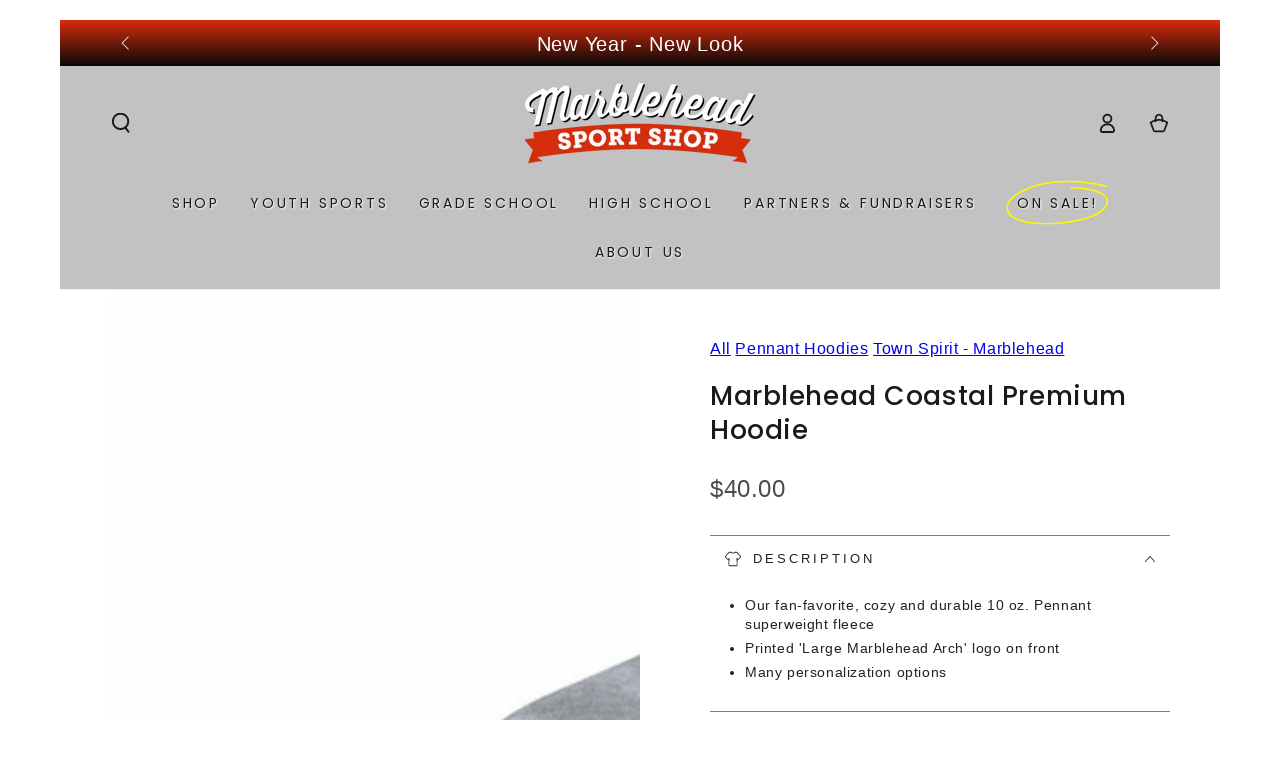

--- FILE ---
content_type: text/html; charset=utf-8
request_url: https://shop.marbleheadsportshop.com/products/marblehead-coastal-premium-hoodie?variant=47204962468148
body_size: 40314
content:
<!doctype html>
<html class="no-js" lang="en">
  <head>
<script async crossorigin fetchpriority="high" src="/cdn/shopifycloud/importmap-polyfill/es-modules-shim.2.4.0.js"></script>
<script src="//d1liekpayvooaz.cloudfront.net/apps/customizery/customizery.js?shop=marblehead-sport-shop.myshopify.com"></script>
    <meta charset="utf-8">
    <meta http-equiv="X-UA-Compatible" content="IE=edge">
    <meta name="viewport" content="width=device-width,initial-scale=1">
    <meta name="theme-color" content="">
    <link rel="canonical" href="https://shop.marbleheadsportshop.com/products/marblehead-coastal-premium-hoodie">
    <link rel="preconnect" href="https://cdn.shopify.com" crossorigin><link rel="preconnect" href="https://fonts.shopifycdn.com" crossorigin><title>
      Marblehead Coastal Premium Hoodie
 &ndash; Marblehead Sport Shop</title><meta name="description" content="Our fan-favorite, cozy and durable 10 oz. Pennant superweight fleece Printed &#39;Large Marblehead Arch&#39; logo on front Many personalization options">

<meta property="og:site_name" content="Marblehead Sport Shop">
<meta property="og:url" content="https://shop.marbleheadsportshop.com/products/marblehead-coastal-premium-hoodie">
<meta property="og:title" content="Marblehead Coastal Premium Hoodie">
<meta property="og:type" content="product">
<meta property="og:description" content="Our fan-favorite, cozy and durable 10 oz. Pennant superweight fleece Printed &#39;Large Marblehead Arch&#39; logo on front Many personalization options"><meta property="og:image" content="http://shop.marbleheadsportshop.com/cdn/shop/files/788202293e14dd3a2eb4212d4c629b36.png?v=1706118623">
  <meta property="og:image:secure_url" content="https://shop.marbleheadsportshop.com/cdn/shop/files/788202293e14dd3a2eb4212d4c629b36.png?v=1706118623">
  <meta property="og:image:width" content="2400">
  <meta property="og:image:height" content="2400"><meta property="og:price:amount" content="40.00">
  <meta property="og:price:currency" content="USD"><meta name="twitter:card" content="summary_large_image">
<meta name="twitter:title" content="Marblehead Coastal Premium Hoodie">
<meta name="twitter:description" content="Our fan-favorite, cozy and durable 10 oz. Pennant superweight fleece Printed &#39;Large Marblehead Arch&#39; logo on front Many personalization options">


    <script type="importmap">
      {
        "imports": {
          "mdl-scrollsnap": "//shop.marbleheadsportshop.com/cdn/shop/t/16/assets/scrollsnap.js?v=170600829773392310311746557740"
        }
      }
    </script>

    <script src="//shop.marbleheadsportshop.com/cdn/shop/t/16/assets/vendor-v4.js" defer="defer"></script>
    <script src="//shop.marbleheadsportshop.com/cdn/shop/t/16/assets/pubsub.js?v=64530984355039965911746557740" defer="defer"></script>
    <script src="//shop.marbleheadsportshop.com/cdn/shop/t/16/assets/global.js?v=145055488014789174341746557740" defer="defer"></script>
    <script src="//shop.marbleheadsportshop.com/cdn/shop/t/16/assets/modules-basis.js?v=7117348240208911571746557740" defer="defer"></script>

    <script>window.performance && window.performance.mark && window.performance.mark('shopify.content_for_header.start');</script><meta id="shopify-digital-wallet" name="shopify-digital-wallet" content="/3542646873/digital_wallets/dialog">
<meta name="shopify-checkout-api-token" content="f68f27e5234371111b6fac83f01dfb02">
<link rel="alternate" type="application/json+oembed" href="https://shop.marbleheadsportshop.com/products/marblehead-coastal-premium-hoodie.oembed">
<script async="async" src="/checkouts/internal/preloads.js?locale=en-US"></script>
<link rel="preconnect" href="https://shop.app" crossorigin="anonymous">
<script async="async" src="https://shop.app/checkouts/internal/preloads.js?locale=en-US&shop_id=3542646873" crossorigin="anonymous"></script>
<script id="apple-pay-shop-capabilities" type="application/json">{"shopId":3542646873,"countryCode":"US","currencyCode":"USD","merchantCapabilities":["supports3DS"],"merchantId":"gid:\/\/shopify\/Shop\/3542646873","merchantName":"Marblehead Sport Shop","requiredBillingContactFields":["postalAddress","email"],"requiredShippingContactFields":["postalAddress","email"],"shippingType":"shipping","supportedNetworks":["visa","masterCard","amex","discover","elo","jcb"],"total":{"type":"pending","label":"Marblehead Sport Shop","amount":"1.00"},"shopifyPaymentsEnabled":true,"supportsSubscriptions":true}</script>
<script id="shopify-features" type="application/json">{"accessToken":"f68f27e5234371111b6fac83f01dfb02","betas":["rich-media-storefront-analytics"],"domain":"shop.marbleheadsportshop.com","predictiveSearch":true,"shopId":3542646873,"locale":"en"}</script>
<script>var Shopify = Shopify || {};
Shopify.shop = "marblehead-sport-shop.myshopify.com";
Shopify.locale = "en";
Shopify.currency = {"active":"USD","rate":"1.0"};
Shopify.country = "US";
Shopify.theme = {"name":"BY820","id":167566311732,"schema_name":"Be Yours","schema_version":"8.2.0","theme_store_id":1399,"role":"main"};
Shopify.theme.handle = "null";
Shopify.theme.style = {"id":null,"handle":null};
Shopify.cdnHost = "shop.marbleheadsportshop.com/cdn";
Shopify.routes = Shopify.routes || {};
Shopify.routes.root = "/";</script>
<script type="module">!function(o){(o.Shopify=o.Shopify||{}).modules=!0}(window);</script>
<script>!function(o){function n(){var o=[];function n(){o.push(Array.prototype.slice.apply(arguments))}return n.q=o,n}var t=o.Shopify=o.Shopify||{};t.loadFeatures=n(),t.autoloadFeatures=n()}(window);</script>
<script>
  window.ShopifyPay = window.ShopifyPay || {};
  window.ShopifyPay.apiHost = "shop.app\/pay";
  window.ShopifyPay.redirectState = null;
</script>
<script id="shop-js-analytics" type="application/json">{"pageType":"product"}</script>
<script defer="defer" async type="module" src="//shop.marbleheadsportshop.com/cdn/shopifycloud/shop-js/modules/v2/client.init-shop-cart-sync_DlSlHazZ.en.esm.js"></script>
<script defer="defer" async type="module" src="//shop.marbleheadsportshop.com/cdn/shopifycloud/shop-js/modules/v2/chunk.common_D16XZWos.esm.js"></script>
<script type="module">
  await import("//shop.marbleheadsportshop.com/cdn/shopifycloud/shop-js/modules/v2/client.init-shop-cart-sync_DlSlHazZ.en.esm.js");
await import("//shop.marbleheadsportshop.com/cdn/shopifycloud/shop-js/modules/v2/chunk.common_D16XZWos.esm.js");

  window.Shopify.SignInWithShop?.initShopCartSync?.({"fedCMEnabled":true,"windoidEnabled":true});

</script>
<script>
  window.Shopify = window.Shopify || {};
  if (!window.Shopify.featureAssets) window.Shopify.featureAssets = {};
  window.Shopify.featureAssets['shop-js'] = {"shop-cart-sync":["modules/v2/client.shop-cart-sync_DKWYiEUO.en.esm.js","modules/v2/chunk.common_D16XZWos.esm.js"],"init-fed-cm":["modules/v2/client.init-fed-cm_vfPMjZAC.en.esm.js","modules/v2/chunk.common_D16XZWos.esm.js"],"init-shop-email-lookup-coordinator":["modules/v2/client.init-shop-email-lookup-coordinator_CR38P6MB.en.esm.js","modules/v2/chunk.common_D16XZWos.esm.js"],"init-shop-cart-sync":["modules/v2/client.init-shop-cart-sync_DlSlHazZ.en.esm.js","modules/v2/chunk.common_D16XZWos.esm.js"],"shop-cash-offers":["modules/v2/client.shop-cash-offers_CJw4IQ6B.en.esm.js","modules/v2/chunk.common_D16XZWos.esm.js","modules/v2/chunk.modal_UwFWkumu.esm.js"],"shop-toast-manager":["modules/v2/client.shop-toast-manager_BY778Uv6.en.esm.js","modules/v2/chunk.common_D16XZWos.esm.js"],"init-windoid":["modules/v2/client.init-windoid_DVhZdEm3.en.esm.js","modules/v2/chunk.common_D16XZWos.esm.js"],"shop-button":["modules/v2/client.shop-button_D2ZzKUPa.en.esm.js","modules/v2/chunk.common_D16XZWos.esm.js"],"avatar":["modules/v2/client.avatar_BTnouDA3.en.esm.js"],"init-customer-accounts-sign-up":["modules/v2/client.init-customer-accounts-sign-up_CQZUmjGN.en.esm.js","modules/v2/client.shop-login-button_Cu5K-F7X.en.esm.js","modules/v2/chunk.common_D16XZWos.esm.js","modules/v2/chunk.modal_UwFWkumu.esm.js"],"pay-button":["modules/v2/client.pay-button_CcBqbGU7.en.esm.js","modules/v2/chunk.common_D16XZWos.esm.js"],"init-shop-for-new-customer-accounts":["modules/v2/client.init-shop-for-new-customer-accounts_B5DR5JTE.en.esm.js","modules/v2/client.shop-login-button_Cu5K-F7X.en.esm.js","modules/v2/chunk.common_D16XZWos.esm.js","modules/v2/chunk.modal_UwFWkumu.esm.js"],"shop-login-button":["modules/v2/client.shop-login-button_Cu5K-F7X.en.esm.js","modules/v2/chunk.common_D16XZWos.esm.js","modules/v2/chunk.modal_UwFWkumu.esm.js"],"shop-follow-button":["modules/v2/client.shop-follow-button_BX8Slf17.en.esm.js","modules/v2/chunk.common_D16XZWos.esm.js","modules/v2/chunk.modal_UwFWkumu.esm.js"],"init-customer-accounts":["modules/v2/client.init-customer-accounts_DjKkmQ2w.en.esm.js","modules/v2/client.shop-login-button_Cu5K-F7X.en.esm.js","modules/v2/chunk.common_D16XZWos.esm.js","modules/v2/chunk.modal_UwFWkumu.esm.js"],"lead-capture":["modules/v2/client.lead-capture_ChWCg7nV.en.esm.js","modules/v2/chunk.common_D16XZWos.esm.js","modules/v2/chunk.modal_UwFWkumu.esm.js"],"checkout-modal":["modules/v2/client.checkout-modal_DPnpVyv-.en.esm.js","modules/v2/chunk.common_D16XZWos.esm.js","modules/v2/chunk.modal_UwFWkumu.esm.js"],"shop-login":["modules/v2/client.shop-login_leRXJtcZ.en.esm.js","modules/v2/chunk.common_D16XZWos.esm.js","modules/v2/chunk.modal_UwFWkumu.esm.js"],"payment-terms":["modules/v2/client.payment-terms_Bp9K0NXD.en.esm.js","modules/v2/chunk.common_D16XZWos.esm.js","modules/v2/chunk.modal_UwFWkumu.esm.js"]};
</script>
<script>(function() {
  var isLoaded = false;
  function asyncLoad() {
    if (isLoaded) return;
    isLoaded = true;
    var urls = ["\/\/d1liekpayvooaz.cloudfront.net\/apps\/customizery\/customizery.js?shop=marblehead-sport-shop.myshopify.com"];
    for (var i = 0; i < urls.length; i++) {
      var s = document.createElement('script');
      s.type = 'text/javascript';
      s.async = true;
      s.src = urls[i];
      var x = document.getElementsByTagName('script')[0];
      x.parentNode.insertBefore(s, x);
    }
  };
  if(window.attachEvent) {
    window.attachEvent('onload', asyncLoad);
  } else {
    window.addEventListener('load', asyncLoad, false);
  }
})();</script>
<script id="__st">var __st={"a":3542646873,"offset":-18000,"reqid":"57fe4131-481b-4e0a-a2c4-448dc907d44f-1768584730","pageurl":"shop.marbleheadsportshop.com\/products\/marblehead-coastal-premium-hoodie?variant=47204962468148","u":"f240f3c907b5","p":"product","rtyp":"product","rid":8811224629556};</script>
<script>window.ShopifyPaypalV4VisibilityTracking = true;</script>
<script id="captcha-bootstrap">!function(){'use strict';const t='contact',e='account',n='new_comment',o=[[t,t],['blogs',n],['comments',n],[t,'customer']],c=[[e,'customer_login'],[e,'guest_login'],[e,'recover_customer_password'],[e,'create_customer']],r=t=>t.map((([t,e])=>`form[action*='/${t}']:not([data-nocaptcha='true']) input[name='form_type'][value='${e}']`)).join(','),a=t=>()=>t?[...document.querySelectorAll(t)].map((t=>t.form)):[];function s(){const t=[...o],e=r(t);return a(e)}const i='password',u='form_key',d=['recaptcha-v3-token','g-recaptcha-response','h-captcha-response',i],f=()=>{try{return window.sessionStorage}catch{return}},m='__shopify_v',_=t=>t.elements[u];function p(t,e,n=!1){try{const o=window.sessionStorage,c=JSON.parse(o.getItem(e)),{data:r}=function(t){const{data:e,action:n}=t;return t[m]||n?{data:e,action:n}:{data:t,action:n}}(c);for(const[e,n]of Object.entries(r))t.elements[e]&&(t.elements[e].value=n);n&&o.removeItem(e)}catch(o){console.error('form repopulation failed',{error:o})}}const l='form_type',E='cptcha';function T(t){t.dataset[E]=!0}const w=window,h=w.document,L='Shopify',v='ce_forms',y='captcha';let A=!1;((t,e)=>{const n=(g='f06e6c50-85a8-45c8-87d0-21a2b65856fe',I='https://cdn.shopify.com/shopifycloud/storefront-forms-hcaptcha/ce_storefront_forms_captcha_hcaptcha.v1.5.2.iife.js',D={infoText:'Protected by hCaptcha',privacyText:'Privacy',termsText:'Terms'},(t,e,n)=>{const o=w[L][v],c=o.bindForm;if(c)return c(t,g,e,D).then(n);var r;o.q.push([[t,g,e,D],n]),r=I,A||(h.body.append(Object.assign(h.createElement('script'),{id:'captcha-provider',async:!0,src:r})),A=!0)});var g,I,D;w[L]=w[L]||{},w[L][v]=w[L][v]||{},w[L][v].q=[],w[L][y]=w[L][y]||{},w[L][y].protect=function(t,e){n(t,void 0,e),T(t)},Object.freeze(w[L][y]),function(t,e,n,w,h,L){const[v,y,A,g]=function(t,e,n){const i=e?o:[],u=t?c:[],d=[...i,...u],f=r(d),m=r(i),_=r(d.filter((([t,e])=>n.includes(e))));return[a(f),a(m),a(_),s()]}(w,h,L),I=t=>{const e=t.target;return e instanceof HTMLFormElement?e:e&&e.form},D=t=>v().includes(t);t.addEventListener('submit',(t=>{const e=I(t);if(!e)return;const n=D(e)&&!e.dataset.hcaptchaBound&&!e.dataset.recaptchaBound,o=_(e),c=g().includes(e)&&(!o||!o.value);(n||c)&&t.preventDefault(),c&&!n&&(function(t){try{if(!f())return;!function(t){const e=f();if(!e)return;const n=_(t);if(!n)return;const o=n.value;o&&e.removeItem(o)}(t);const e=Array.from(Array(32),(()=>Math.random().toString(36)[2])).join('');!function(t,e){_(t)||t.append(Object.assign(document.createElement('input'),{type:'hidden',name:u})),t.elements[u].value=e}(t,e),function(t,e){const n=f();if(!n)return;const o=[...t.querySelectorAll(`input[type='${i}']`)].map((({name:t})=>t)),c=[...d,...o],r={};for(const[a,s]of new FormData(t).entries())c.includes(a)||(r[a]=s);n.setItem(e,JSON.stringify({[m]:1,action:t.action,data:r}))}(t,e)}catch(e){console.error('failed to persist form',e)}}(e),e.submit())}));const S=(t,e)=>{t&&!t.dataset[E]&&(n(t,e.some((e=>e===t))),T(t))};for(const o of['focusin','change'])t.addEventListener(o,(t=>{const e=I(t);D(e)&&S(e,y())}));const B=e.get('form_key'),M=e.get(l),P=B&&M;t.addEventListener('DOMContentLoaded',(()=>{const t=y();if(P)for(const e of t)e.elements[l].value===M&&p(e,B);[...new Set([...A(),...v().filter((t=>'true'===t.dataset.shopifyCaptcha))])].forEach((e=>S(e,t)))}))}(h,new URLSearchParams(w.location.search),n,t,e,['guest_login'])})(!0,!0)}();</script>
<script integrity="sha256-4kQ18oKyAcykRKYeNunJcIwy7WH5gtpwJnB7kiuLZ1E=" data-source-attribution="shopify.loadfeatures" defer="defer" src="//shop.marbleheadsportshop.com/cdn/shopifycloud/storefront/assets/storefront/load_feature-a0a9edcb.js" crossorigin="anonymous"></script>
<script crossorigin="anonymous" defer="defer" src="//shop.marbleheadsportshop.com/cdn/shopifycloud/storefront/assets/shopify_pay/storefront-65b4c6d7.js?v=20250812"></script>
<script data-source-attribution="shopify.dynamic_checkout.dynamic.init">var Shopify=Shopify||{};Shopify.PaymentButton=Shopify.PaymentButton||{isStorefrontPortableWallets:!0,init:function(){window.Shopify.PaymentButton.init=function(){};var t=document.createElement("script");t.src="https://shop.marbleheadsportshop.com/cdn/shopifycloud/portable-wallets/latest/portable-wallets.en.js",t.type="module",document.head.appendChild(t)}};
</script>
<script data-source-attribution="shopify.dynamic_checkout.buyer_consent">
  function portableWalletsHideBuyerConsent(e){var t=document.getElementById("shopify-buyer-consent"),n=document.getElementById("shopify-subscription-policy-button");t&&n&&(t.classList.add("hidden"),t.setAttribute("aria-hidden","true"),n.removeEventListener("click",e))}function portableWalletsShowBuyerConsent(e){var t=document.getElementById("shopify-buyer-consent"),n=document.getElementById("shopify-subscription-policy-button");t&&n&&(t.classList.remove("hidden"),t.removeAttribute("aria-hidden"),n.addEventListener("click",e))}window.Shopify?.PaymentButton&&(window.Shopify.PaymentButton.hideBuyerConsent=portableWalletsHideBuyerConsent,window.Shopify.PaymentButton.showBuyerConsent=portableWalletsShowBuyerConsent);
</script>
<script data-source-attribution="shopify.dynamic_checkout.cart.bootstrap">document.addEventListener("DOMContentLoaded",(function(){function t(){return document.querySelector("shopify-accelerated-checkout-cart, shopify-accelerated-checkout")}if(t())Shopify.PaymentButton.init();else{new MutationObserver((function(e,n){t()&&(Shopify.PaymentButton.init(),n.disconnect())})).observe(document.body,{childList:!0,subtree:!0})}}));
</script>
<link id="shopify-accelerated-checkout-styles" rel="stylesheet" media="screen" href="https://shop.marbleheadsportshop.com/cdn/shopifycloud/portable-wallets/latest/accelerated-checkout-backwards-compat.css" crossorigin="anonymous">
<style id="shopify-accelerated-checkout-cart">
        #shopify-buyer-consent {
  margin-top: 1em;
  display: inline-block;
  width: 100%;
}

#shopify-buyer-consent.hidden {
  display: none;
}

#shopify-subscription-policy-button {
  background: none;
  border: none;
  padding: 0;
  text-decoration: underline;
  font-size: inherit;
  cursor: pointer;
}

#shopify-subscription-policy-button::before {
  box-shadow: none;
}

      </style>
<script id="sections-script" data-sections="header" defer="defer" src="//shop.marbleheadsportshop.com/cdn/shop/t/16/compiled_assets/scripts.js?v=833"></script>
<script>window.performance && window.performance.mark && window.performance.mark('shopify.content_for_header.end');</script>
<style data-shopify>@font-face {
  font-family: Poppins;
  font-weight: 400;
  font-style: normal;
  font-display: swap;
  src: url("//shop.marbleheadsportshop.com/cdn/fonts/poppins/poppins_n4.0ba78fa5af9b0e1a374041b3ceaadf0a43b41362.woff2") format("woff2"),
       url("//shop.marbleheadsportshop.com/cdn/fonts/poppins/poppins_n4.214741a72ff2596839fc9760ee7a770386cf16ca.woff") format("woff");
}

  @font-face {
  font-family: Poppins;
  font-weight: 600;
  font-style: normal;
  font-display: swap;
  src: url("//shop.marbleheadsportshop.com/cdn/fonts/poppins/poppins_n6.aa29d4918bc243723d56b59572e18228ed0786f6.woff2") format("woff2"),
       url("//shop.marbleheadsportshop.com/cdn/fonts/poppins/poppins_n6.5f815d845fe073750885d5b7e619ee00e8111208.woff") format("woff");
}

  @font-face {
  font-family: Poppins;
  font-weight: 400;
  font-style: italic;
  font-display: swap;
  src: url("//shop.marbleheadsportshop.com/cdn/fonts/poppins/poppins_i4.846ad1e22474f856bd6b81ba4585a60799a9f5d2.woff2") format("woff2"),
       url("//shop.marbleheadsportshop.com/cdn/fonts/poppins/poppins_i4.56b43284e8b52fc64c1fd271f289a39e8477e9ec.woff") format("woff");
}

  @font-face {
  font-family: Poppins;
  font-weight: 600;
  font-style: italic;
  font-display: swap;
  src: url("//shop.marbleheadsportshop.com/cdn/fonts/poppins/poppins_i6.bb8044d6203f492888d626dafda3c2999253e8e9.woff2") format("woff2"),
       url("//shop.marbleheadsportshop.com/cdn/fonts/poppins/poppins_i6.e233dec1a61b1e7dead9f920159eda42280a02c3.woff") format("woff");
}

  @font-face {
  font-family: Poppins;
  font-weight: 500;
  font-style: normal;
  font-display: swap;
  src: url("//shop.marbleheadsportshop.com/cdn/fonts/poppins/poppins_n5.ad5b4b72b59a00358afc706450c864c3c8323842.woff2") format("woff2"),
       url("//shop.marbleheadsportshop.com/cdn/fonts/poppins/poppins_n5.33757fdf985af2d24b32fcd84c9a09224d4b2c39.woff") format("woff");
}

  @font-face {
  font-family: Poppins;
  font-weight: 600;
  font-style: normal;
  font-display: swap;
  src: url("//shop.marbleheadsportshop.com/cdn/fonts/poppins/poppins_n6.aa29d4918bc243723d56b59572e18228ed0786f6.woff2") format("woff2"),
       url("//shop.marbleheadsportshop.com/cdn/fonts/poppins/poppins_n6.5f815d845fe073750885d5b7e619ee00e8111208.woff") format("woff");
}


  :root {
    --font-body-family: Poppins, sans-serif;
    --font-body-style: normal;
    --font-body-weight: 400;

    --font-heading-family: Poppins, sans-serif;
    --font-heading-style: normal;
    --font-heading-weight: 500;

    --font-body-scale: 1.0;
    --font-heading-scale: 0.95;

    --font-navigation-family: var(--font-body-family);
    --font-navigation-size: 14px;
    --font-navigation-weight: var(--font-body-weight);
    --font-button-family: var(--font-body-family);
    --font-button-size: 14px;
    --font-button-baseline: 0.2rem;
    --font-price-family: var(--font-body-family);
    --font-price-scale: var(--font-body-scale);

    --color-base-text: 33, 35, 38;
    --color-base-background: 255, 255, 255;
    --color-base-solid-button-labels: 255, 255, 255;
    --color-base-outline-button-labels: 33, 35, 38;
    --color-base-accent: 26, 27, 24;
    --color-base-heading: 26, 27, 24;
    --color-base-border: 123, 124, 124;
    --color-placeholder: 243, 243, 243;
    --color-overlay: 33, 35, 38;
    --color-keyboard-focus: 135, 173, 245;
    --color-shadow: 168, 232, 226;
    --shadow-opacity: 1;

    --color-background-dark: 235, 235, 235;
    --color-price: #1a1b18;
    --color-sale-price: #d72c0d;
    --color-sale-badge-background: #d72c0d;
    --color-reviews: #ffb503;
    --color-critical: #d72c0d;
    --color-success: #008060;
    --color-highlight: 187, 255, 0;

    --payment-terms-background-color: #ffffff;
    --page-width: 160rem;
    --page-width-margin: 0rem;

    --card-color-scheme: var(--color-placeholder);
    --card-text-alignment: start;
    --card-flex-alignment: flex-start;
    --card-image-padding: 0px;
    --card-border-width: 0px;
    --card-radius: 0px;
    --card-shadow-horizontal-offset: 0px;
    --card-shadow-vertical-offset: 0px;
    
    --button-radius: 0px;
    --button-border-width: 1px;
    --button-shadow-horizontal-offset: 0px;
    --button-shadow-vertical-offset: 0px;

    --spacing-sections-desktop: 0px;
    --spacing-sections-mobile: 0px;

    --gradient-free-ship-progress: linear-gradient(325deg,#F9423A 0,#F1E04D 100%);
    --gradient-free-ship-complete: linear-gradient(325deg, #049cff 0, #35ee7a 100%);

    --plabel-price-tag-color: #000000;
    --plabel-price-tag-background: #d1d5db;
    --plabel-price-tag-height: 2.5rem;

    --swatch-outline-color: #f4f6f8;
  }

  *,
  *::before,
  *::after {
    box-sizing: inherit;
  }

  html {
    box-sizing: border-box;
    font-size: calc(var(--font-body-scale) * 62.5%);
    height: 100%;
  }

  body {
    min-height: 100%;
    margin: 0;
    font-size: 1.5rem;
    letter-spacing: 0.06rem;
    line-height: calc(1 + 0.8 / var(--font-body-scale));
    font-family: var(--font-body-family);
    font-style: var(--font-body-style);
    font-weight: var(--font-body-weight);
  }

  @media screen and (min-width: 750px) {
    body {
      font-size: 1.6rem;
    }
  }</style><link href="//shop.marbleheadsportshop.com/cdn/shop/t/16/assets/base.css?v=89840989558274669521746557739" rel="stylesheet" type="text/css" media="all" /><link rel="stylesheet" href="//shop.marbleheadsportshop.com/cdn/shop/t/16/assets/apps.css?v=58555770612562691921746557739" media="print" fetchpriority="low" onload="this.media='all'"><link rel="preload" as="font" href="//shop.marbleheadsportshop.com/cdn/fonts/poppins/poppins_n4.0ba78fa5af9b0e1a374041b3ceaadf0a43b41362.woff2" type="font/woff2" crossorigin><link rel="preload" as="font" href="//shop.marbleheadsportshop.com/cdn/fonts/poppins/poppins_n5.ad5b4b72b59a00358afc706450c864c3c8323842.woff2" type="font/woff2" crossorigin><link rel="stylesheet" href="//shop.marbleheadsportshop.com/cdn/shop/t/16/assets/component-predictive-search.css?v=94320327991181004901746557739" media="print" onload="this.media='all'"><link rel="stylesheet" href="//shop.marbleheadsportshop.com/cdn/shop/t/16/assets/component-color-swatches.css?v=147375175252346861151746557739" media="print" onload="this.media='all'"><script>
  document.documentElement.classList.replace('no-js', 'js');

  window.theme = window.theme || {};

  theme.routes = {
    root_url: '/',
    cart_url: '/cart',
    cart_add_url: '/cart/add',
    cart_change_url: '/cart/change',
    cart_update_url: '/cart/update',
    search_url: '/search',
    predictive_search_url: '/search/suggest'
  };

  theme.cartStrings = {
    error: `There was an error while updating your cart. Please try again.`,
    quantityError: `You can only add [quantity] of this item to your cart.`
  };

  theme.variantStrings = {
    addToCart: `Add to cart`,
    soldOut: `Call Or Text For Info`,
    unavailable: `Unavailable`,
    preOrder: `Pre-order`
  };

  theme.accessibilityStrings = {
    imageAvailable: `Image [index] is now available in gallery view`,
    shareSuccess: `Link copied to clipboard!`
  }

  theme.dateStrings = {
    d: `D`,
    day: `Day`,
    days: `Days`,
    hour: `Hour`,
    hours: `Hours`,
    minute: `Min`,
    minutes: `Mins`,
    second: `Sec`,
    seconds: `Secs`
  };theme.shopSettings = {
    moneyFormat: "${{amount}}",
    isoCode: "USD",
    cartDrawer: true,
    currencyCode: false,
    giftwrapRate: 'product'
  };

  theme.settings = {
    themeName: 'Be Yours',
    themeVersion: '8.2.0',
    agencyId: ''
  };

  /*! (c) Andrea Giammarchi @webreflection ISC */
  !function(){"use strict";var e=function(e,t){var n=function(e){for(var t=0,n=e.length;t<n;t++)r(e[t])},r=function(e){var t=e.target,n=e.attributeName,r=e.oldValue;t.attributeChangedCallback(n,r,t.getAttribute(n))};return function(o,a){var l=o.constructor.observedAttributes;return l&&e(a).then((function(){new t(n).observe(o,{attributes:!0,attributeOldValue:!0,attributeFilter:l});for(var e=0,a=l.length;e<a;e++)o.hasAttribute(l[e])&&r({target:o,attributeName:l[e],oldValue:null})})),o}};function t(e,t){(null==t||t>e.length)&&(t=e.length);for(var n=0,r=new Array(t);n<t;n++)r[n]=e[n];return r}function n(e,n){var r="undefined"!=typeof Symbol&&e[Symbol.iterator]||e["@@iterator"];if(!r){if(Array.isArray(e)||(r=function(e,n){if(e){if("string"==typeof e)return t(e,n);var r=Object.prototype.toString.call(e).slice(8,-1);return"Object"===r&&e.constructor&&(r=e.constructor.name),"Map"===r||"Set"===r?Array.from(e):"Arguments"===r||/^(?:Ui|I)nt(?:8|16|32)(?:Clamped)?Array$/.test(r)?t(e,n):void 0}}(e))||n&&e&&"number"==typeof e.length){r&&(e=r);var o=0,a=function(){};return{s:a,n:function(){return o>=e.length?{done:!0}:{done:!1,value:e[o++]}},e:function(e){throw e},f:a}}throw new TypeError("Invalid attempt to iterate non-iterable instance.\nIn order to be iterable, non-array objects must have a [Symbol.iterator]() method.")}var l,i=!0,u=!1;return{s:function(){r=r.call(e)},n:function(){var e=r.next();return i=e.done,e},e:function(e){u=!0,l=e},f:function(){try{i||null==r.return||r.return()}finally{if(u)throw l}}}}
  /*! (c) Andrea Giammarchi - ISC */var r=!0,o=!1,a="querySelectorAll",l="querySelectorAll",i=self,u=i.document,c=i.Element,s=i.MutationObserver,f=i.Set,d=i.WeakMap,h=function(e){return l in e},v=[].filter,g=function(e){var t=new d,i=function(n,r){var o;if(r)for(var a,l=function(e){return e.matches||e.webkitMatchesSelector||e.msMatchesSelector}(n),i=0,u=p.length;i<u;i++)l.call(n,a=p[i])&&(t.has(n)||t.set(n,new f),(o=t.get(n)).has(a)||(o.add(a),e.handle(n,r,a)));else t.has(n)&&(o=t.get(n),t.delete(n),o.forEach((function(t){e.handle(n,r,t)})))},g=function(e){for(var t=!(arguments.length>1&&void 0!==arguments[1])||arguments[1],n=0,r=e.length;n<r;n++)i(e[n],t)},p=e.query,y=e.root||u,m=function(e){var t=arguments.length>1&&void 0!==arguments[1]?arguments[1]:document,l=arguments.length>2&&void 0!==arguments[2]?arguments[2]:MutationObserver,i=arguments.length>3&&void 0!==arguments[3]?arguments[3]:["*"],u=function t(o,l,i,u,c,s){var f,d=n(o);try{for(d.s();!(f=d.n()).done;){var h=f.value;(s||a in h)&&(c?i.has(h)||(i.add(h),u.delete(h),e(h,c)):u.has(h)||(u.add(h),i.delete(h),e(h,c)),s||t(h[a](l),l,i,u,c,r))}}catch(e){d.e(e)}finally{d.f()}},c=new l((function(e){if(i.length){var t,a=i.join(","),l=new Set,c=new Set,s=n(e);try{for(s.s();!(t=s.n()).done;){var f=t.value,d=f.addedNodes,h=f.removedNodes;u(h,a,l,c,o,o),u(d,a,l,c,r,o)}}catch(e){s.e(e)}finally{s.f()}}})),s=c.observe;return(c.observe=function(e){return s.call(c,e,{subtree:r,childList:r})})(t),c}(i,y,s,p),b=c.prototype.attachShadow;return b&&(c.prototype.attachShadow=function(e){var t=b.call(this,e);return m.observe(t),t}),p.length&&g(y[l](p)),{drop:function(e){for(var n=0,r=e.length;n<r;n++)t.delete(e[n])},flush:function(){for(var e=m.takeRecords(),t=0,n=e.length;t<n;t++)g(v.call(e[t].removedNodes,h),!1),g(v.call(e[t].addedNodes,h),!0)},observer:m,parse:g}},p=self,y=p.document,m=p.Map,b=p.MutationObserver,w=p.Object,E=p.Set,S=p.WeakMap,A=p.Element,M=p.HTMLElement,O=p.Node,N=p.Error,C=p.TypeError,T=p.Reflect,q=w.defineProperty,I=w.keys,D=w.getOwnPropertyNames,L=w.setPrototypeOf,P=!self.customElements,k=function(e){for(var t=I(e),n=[],r=t.length,o=0;o<r;o++)n[o]=e[t[o]],delete e[t[o]];return function(){for(var o=0;o<r;o++)e[t[o]]=n[o]}};if(P){var x=function(){var e=this.constructor;if(!$.has(e))throw new C("Illegal constructor");var t=$.get(e);if(W)return z(W,t);var n=H.call(y,t);return z(L(n,e.prototype),t)},H=y.createElement,$=new m,_=new m,j=new m,R=new m,V=[],U=g({query:V,handle:function(e,t,n){var r=j.get(n);if(t&&!r.isPrototypeOf(e)){var o=k(e);W=L(e,r);try{new r.constructor}finally{W=null,o()}}var a="".concat(t?"":"dis","connectedCallback");a in r&&e[a]()}}).parse,W=null,F=function(e){if(!_.has(e)){var t,n=new Promise((function(e){t=e}));_.set(e,{$:n,_:t})}return _.get(e).$},z=e(F,b);q(self,"customElements",{configurable:!0,value:{define:function(e,t){if(R.has(e))throw new N('the name "'.concat(e,'" has already been used with this registry'));$.set(t,e),j.set(e,t.prototype),R.set(e,t),V.push(e),F(e).then((function(){U(y.querySelectorAll(e))})),_.get(e)._(t)},get:function(e){return R.get(e)},whenDefined:F}}),q(x.prototype=M.prototype,"constructor",{value:x}),q(self,"HTMLElement",{configurable:!0,value:x}),q(y,"createElement",{configurable:!0,value:function(e,t){var n=t&&t.is,r=n?R.get(n):R.get(e);return r?new r:H.call(y,e)}}),"isConnected"in O.prototype||q(O.prototype,"isConnected",{configurable:!0,get:function(){return!(this.ownerDocument.compareDocumentPosition(this)&this.DOCUMENT_POSITION_DISCONNECTED)}})}else if(P=!self.customElements.get("extends-li"))try{var B=function e(){return self.Reflect.construct(HTMLLIElement,[],e)};B.prototype=HTMLLIElement.prototype;var G="extends-li";self.customElements.define("extends-li",B,{extends:"li"}),P=y.createElement("li",{is:G}).outerHTML.indexOf(G)<0;var J=self.customElements,K=J.get,Q=J.whenDefined;q(self.customElements,"whenDefined",{configurable:!0,value:function(e){var t=this;return Q.call(this,e).then((function(n){return n||K.call(t,e)}))}})}catch(e){}if(P){var X=function(e){var t=ae.get(e);ve(t.querySelectorAll(this),e.isConnected)},Y=self.customElements,Z=y.createElement,ee=Y.define,te=Y.get,ne=Y.upgrade,re=T||{construct:function(e){return e.call(this)}},oe=re.construct,ae=new S,le=new E,ie=new m,ue=new m,ce=new m,se=new m,fe=[],de=[],he=function(e){return se.get(e)||te.call(Y,e)},ve=g({query:de,handle:function(e,t,n){var r=ce.get(n);if(t&&!r.isPrototypeOf(e)){var o=k(e);be=L(e,r);try{new r.constructor}finally{be=null,o()}}var a="".concat(t?"":"dis","connectedCallback");a in r&&e[a]()}}).parse,ge=g({query:fe,handle:function(e,t){ae.has(e)&&(t?le.add(e):le.delete(e),de.length&&X.call(de,e))}}).parse,pe=A.prototype.attachShadow;pe&&(A.prototype.attachShadow=function(e){var t=pe.call(this,e);return ae.set(this,t),t});var ye=function(e){if(!ue.has(e)){var t,n=new Promise((function(e){t=e}));ue.set(e,{$:n,_:t})}return ue.get(e).$},me=e(ye,b),be=null;D(self).filter((function(e){return/^HTML.*Element$/.test(e)})).forEach((function(e){var t=self[e];function n(){var e=this.constructor;if(!ie.has(e))throw new C("Illegal constructor");var n=ie.get(e),r=n.is,o=n.tag;if(r){if(be)return me(be,r);var a=Z.call(y,o);return a.setAttribute("is",r),me(L(a,e.prototype),r)}return oe.call(this,t,[],e)}q(n.prototype=t.prototype,"constructor",{value:n}),q(self,e,{value:n})})),q(y,"createElement",{configurable:!0,value:function(e,t){var n=t&&t.is;if(n){var r=se.get(n);if(r&&ie.get(r).tag===e)return new r}var o=Z.call(y,e);return n&&o.setAttribute("is",n),o}}),q(Y,"get",{configurable:!0,value:he}),q(Y,"whenDefined",{configurable:!0,value:ye}),q(Y,"upgrade",{configurable:!0,value:function(e){var t=e.getAttribute("is");if(t){var n=se.get(t);if(n)return void me(L(e,n.prototype),t)}ne.call(Y,e)}}),q(Y,"define",{configurable:!0,value:function(e,t,n){if(he(e))throw new N("'".concat(e,"' has already been defined as a custom element"));var r,o=n&&n.extends;ie.set(t,o?{is:e,tag:o}:{is:"",tag:e}),o?(r="".concat(o,'[is="').concat(e,'"]'),ce.set(r,t.prototype),se.set(e,t),de.push(r)):(ee.apply(Y,arguments),fe.push(r=e)),ye(e).then((function(){o?(ve(y.querySelectorAll(r)),le.forEach(X,[r])):ge(y.querySelectorAll(r))})),ue.get(e)._(t)}})}}();
</script>
<script>
  // Create "window.Shoppad.apps.infiniteoptions" object if it doesn't already exist
  "Shoppad.apps.infiniteoptions".split(".").reduce(function(o, x) { if (!o[x]) {o[x] ={};} return o[x] }, window);

  // Define beforeReady callback
  window.Shoppad.apps.infiniteoptions.beforeReady = function(subscribe) {
    subscribe('appLoad', function(event) {
      window.Shoppad.$('#infiniteoptions-container input:checked').parent().addClass('selected');

      window.Shoppad.$('#infiniteoptions-container span label').click(function () {
        window.Shoppad.$('#infiniteoptions-container span label').removeClass('selected');
        window.Shoppad.$('#infiniteoptions-container input:checked').parent().addClass('selected');
      });
    });
  };
</script>  <script src="https://cdn.shopify.com/extensions/019b0a96-b069-7247-9cc9-7ef7ca36f272/customizery-production-app-26/assets/app-block-price.js" type="text/javascript" defer="defer"></script>
<link href="https://monorail-edge.shopifysvc.com" rel="dns-prefetch">
<script>(function(){if ("sendBeacon" in navigator && "performance" in window) {try {var session_token_from_headers = performance.getEntriesByType('navigation')[0].serverTiming.find(x => x.name == '_s').description;} catch {var session_token_from_headers = undefined;}var session_cookie_matches = document.cookie.match(/_shopify_s=([^;]*)/);var session_token_from_cookie = session_cookie_matches && session_cookie_matches.length === 2 ? session_cookie_matches[1] : "";var session_token = session_token_from_headers || session_token_from_cookie || "";function handle_abandonment_event(e) {var entries = performance.getEntries().filter(function(entry) {return /monorail-edge.shopifysvc.com/.test(entry.name);});if (!window.abandonment_tracked && entries.length === 0) {window.abandonment_tracked = true;var currentMs = Date.now();var navigation_start = performance.timing.navigationStart;var payload = {shop_id: 3542646873,url: window.location.href,navigation_start,duration: currentMs - navigation_start,session_token,page_type: "product"};window.navigator.sendBeacon("https://monorail-edge.shopifysvc.com/v1/produce", JSON.stringify({schema_id: "online_store_buyer_site_abandonment/1.1",payload: payload,metadata: {event_created_at_ms: currentMs,event_sent_at_ms: currentMs}}));}}window.addEventListener('pagehide', handle_abandonment_event);}}());</script>
<script id="web-pixels-manager-setup">(function e(e,d,r,n,o){if(void 0===o&&(o={}),!Boolean(null===(a=null===(i=window.Shopify)||void 0===i?void 0:i.analytics)||void 0===a?void 0:a.replayQueue)){var i,a;window.Shopify=window.Shopify||{};var t=window.Shopify;t.analytics=t.analytics||{};var s=t.analytics;s.replayQueue=[],s.publish=function(e,d,r){return s.replayQueue.push([e,d,r]),!0};try{self.performance.mark("wpm:start")}catch(e){}var l=function(){var e={modern:/Edge?\/(1{2}[4-9]|1[2-9]\d|[2-9]\d{2}|\d{4,})\.\d+(\.\d+|)|Firefox\/(1{2}[4-9]|1[2-9]\d|[2-9]\d{2}|\d{4,})\.\d+(\.\d+|)|Chrom(ium|e)\/(9{2}|\d{3,})\.\d+(\.\d+|)|(Maci|X1{2}).+ Version\/(15\.\d+|(1[6-9]|[2-9]\d|\d{3,})\.\d+)([,.]\d+|)( \(\w+\)|)( Mobile\/\w+|) Safari\/|Chrome.+OPR\/(9{2}|\d{3,})\.\d+\.\d+|(CPU[ +]OS|iPhone[ +]OS|CPU[ +]iPhone|CPU IPhone OS|CPU iPad OS)[ +]+(15[._]\d+|(1[6-9]|[2-9]\d|\d{3,})[._]\d+)([._]\d+|)|Android:?[ /-](13[3-9]|1[4-9]\d|[2-9]\d{2}|\d{4,})(\.\d+|)(\.\d+|)|Android.+Firefox\/(13[5-9]|1[4-9]\d|[2-9]\d{2}|\d{4,})\.\d+(\.\d+|)|Android.+Chrom(ium|e)\/(13[3-9]|1[4-9]\d|[2-9]\d{2}|\d{4,})\.\d+(\.\d+|)|SamsungBrowser\/([2-9]\d|\d{3,})\.\d+/,legacy:/Edge?\/(1[6-9]|[2-9]\d|\d{3,})\.\d+(\.\d+|)|Firefox\/(5[4-9]|[6-9]\d|\d{3,})\.\d+(\.\d+|)|Chrom(ium|e)\/(5[1-9]|[6-9]\d|\d{3,})\.\d+(\.\d+|)([\d.]+$|.*Safari\/(?![\d.]+ Edge\/[\d.]+$))|(Maci|X1{2}).+ Version\/(10\.\d+|(1[1-9]|[2-9]\d|\d{3,})\.\d+)([,.]\d+|)( \(\w+\)|)( Mobile\/\w+|) Safari\/|Chrome.+OPR\/(3[89]|[4-9]\d|\d{3,})\.\d+\.\d+|(CPU[ +]OS|iPhone[ +]OS|CPU[ +]iPhone|CPU IPhone OS|CPU iPad OS)[ +]+(10[._]\d+|(1[1-9]|[2-9]\d|\d{3,})[._]\d+)([._]\d+|)|Android:?[ /-](13[3-9]|1[4-9]\d|[2-9]\d{2}|\d{4,})(\.\d+|)(\.\d+|)|Mobile Safari.+OPR\/([89]\d|\d{3,})\.\d+\.\d+|Android.+Firefox\/(13[5-9]|1[4-9]\d|[2-9]\d{2}|\d{4,})\.\d+(\.\d+|)|Android.+Chrom(ium|e)\/(13[3-9]|1[4-9]\d|[2-9]\d{2}|\d{4,})\.\d+(\.\d+|)|Android.+(UC? ?Browser|UCWEB|U3)[ /]?(15\.([5-9]|\d{2,})|(1[6-9]|[2-9]\d|\d{3,})\.\d+)\.\d+|SamsungBrowser\/(5\.\d+|([6-9]|\d{2,})\.\d+)|Android.+MQ{2}Browser\/(14(\.(9|\d{2,})|)|(1[5-9]|[2-9]\d|\d{3,})(\.\d+|))(\.\d+|)|K[Aa][Ii]OS\/(3\.\d+|([4-9]|\d{2,})\.\d+)(\.\d+|)/},d=e.modern,r=e.legacy,n=navigator.userAgent;return n.match(d)?"modern":n.match(r)?"legacy":"unknown"}(),u="modern"===l?"modern":"legacy",c=(null!=n?n:{modern:"",legacy:""})[u],f=function(e){return[e.baseUrl,"/wpm","/b",e.hashVersion,"modern"===e.buildTarget?"m":"l",".js"].join("")}({baseUrl:d,hashVersion:r,buildTarget:u}),m=function(e){var d=e.version,r=e.bundleTarget,n=e.surface,o=e.pageUrl,i=e.monorailEndpoint;return{emit:function(e){var a=e.status,t=e.errorMsg,s=(new Date).getTime(),l=JSON.stringify({metadata:{event_sent_at_ms:s},events:[{schema_id:"web_pixels_manager_load/3.1",payload:{version:d,bundle_target:r,page_url:o,status:a,surface:n,error_msg:t},metadata:{event_created_at_ms:s}}]});if(!i)return console&&console.warn&&console.warn("[Web Pixels Manager] No Monorail endpoint provided, skipping logging."),!1;try{return self.navigator.sendBeacon.bind(self.navigator)(i,l)}catch(e){}var u=new XMLHttpRequest;try{return u.open("POST",i,!0),u.setRequestHeader("Content-Type","text/plain"),u.send(l),!0}catch(e){return console&&console.warn&&console.warn("[Web Pixels Manager] Got an unhandled error while logging to Monorail."),!1}}}}({version:r,bundleTarget:l,surface:e.surface,pageUrl:self.location.href,monorailEndpoint:e.monorailEndpoint});try{o.browserTarget=l,function(e){var d=e.src,r=e.async,n=void 0===r||r,o=e.onload,i=e.onerror,a=e.sri,t=e.scriptDataAttributes,s=void 0===t?{}:t,l=document.createElement("script"),u=document.querySelector("head"),c=document.querySelector("body");if(l.async=n,l.src=d,a&&(l.integrity=a,l.crossOrigin="anonymous"),s)for(var f in s)if(Object.prototype.hasOwnProperty.call(s,f))try{l.dataset[f]=s[f]}catch(e){}if(o&&l.addEventListener("load",o),i&&l.addEventListener("error",i),u)u.appendChild(l);else{if(!c)throw new Error("Did not find a head or body element to append the script");c.appendChild(l)}}({src:f,async:!0,onload:function(){if(!function(){var e,d;return Boolean(null===(d=null===(e=window.Shopify)||void 0===e?void 0:e.analytics)||void 0===d?void 0:d.initialized)}()){var d=window.webPixelsManager.init(e)||void 0;if(d){var r=window.Shopify.analytics;r.replayQueue.forEach((function(e){var r=e[0],n=e[1],o=e[2];d.publishCustomEvent(r,n,o)})),r.replayQueue=[],r.publish=d.publishCustomEvent,r.visitor=d.visitor,r.initialized=!0}}},onerror:function(){return m.emit({status:"failed",errorMsg:"".concat(f," has failed to load")})},sri:function(e){var d=/^sha384-[A-Za-z0-9+/=]+$/;return"string"==typeof e&&d.test(e)}(c)?c:"",scriptDataAttributes:o}),m.emit({status:"loading"})}catch(e){m.emit({status:"failed",errorMsg:(null==e?void 0:e.message)||"Unknown error"})}}})({shopId: 3542646873,storefrontBaseUrl: "https://shop.marbleheadsportshop.com",extensionsBaseUrl: "https://extensions.shopifycdn.com/cdn/shopifycloud/web-pixels-manager",monorailEndpoint: "https://monorail-edge.shopifysvc.com/unstable/produce_batch",surface: "storefront-renderer",enabledBetaFlags: ["2dca8a86"],webPixelsConfigList: [{"id":"274891060","configuration":"{\"pixel_id\":\"2671060983116316\",\"pixel_type\":\"facebook_pixel\",\"metaapp_system_user_token\":\"-\"}","eventPayloadVersion":"v1","runtimeContext":"OPEN","scriptVersion":"ca16bc87fe92b6042fbaa3acc2fbdaa6","type":"APP","apiClientId":2329312,"privacyPurposes":["ANALYTICS","MARKETING","SALE_OF_DATA"],"dataSharingAdjustments":{"protectedCustomerApprovalScopes":["read_customer_address","read_customer_email","read_customer_name","read_customer_personal_data","read_customer_phone"]}},{"id":"shopify-app-pixel","configuration":"{}","eventPayloadVersion":"v1","runtimeContext":"STRICT","scriptVersion":"0450","apiClientId":"shopify-pixel","type":"APP","privacyPurposes":["ANALYTICS","MARKETING"]},{"id":"shopify-custom-pixel","eventPayloadVersion":"v1","runtimeContext":"LAX","scriptVersion":"0450","apiClientId":"shopify-pixel","type":"CUSTOM","privacyPurposes":["ANALYTICS","MARKETING"]}],isMerchantRequest: false,initData: {"shop":{"name":"Marblehead Sport Shop","paymentSettings":{"currencyCode":"USD"},"myshopifyDomain":"marblehead-sport-shop.myshopify.com","countryCode":"US","storefrontUrl":"https:\/\/shop.marbleheadsportshop.com"},"customer":null,"cart":null,"checkout":null,"productVariants":[{"price":{"amount":40.0,"currencyCode":"USD"},"product":{"title":"Marblehead Coastal Premium Hoodie","vendor":"Marblehead Sport Shop","id":"8811224629556","untranslatedTitle":"Marblehead Coastal Premium Hoodie","url":"\/products\/marblehead-coastal-premium-hoodie","type":"Apparel - Team"},"id":"47204962435380","image":{"src":"\/\/shop.marbleheadsportshop.com\/cdn\/shop\/files\/788202293e14dd3a2eb4212d4c629b36.png?v=1706118623"},"sku":"220962","title":"Charcoal \/ Youth Small","untranslatedTitle":"Charcoal \/ Youth Small"},{"price":{"amount":40.0,"currencyCode":"USD"},"product":{"title":"Marblehead Coastal Premium Hoodie","vendor":"Marblehead Sport Shop","id":"8811224629556","untranslatedTitle":"Marblehead Coastal Premium Hoodie","url":"\/products\/marblehead-coastal-premium-hoodie","type":"Apparel - Team"},"id":"47204962468148","image":{"src":"\/\/shop.marbleheadsportshop.com\/cdn\/shop\/files\/3785c4956fc77e45a34d64b832270bb5.png?v=1706118630"},"sku":"220973","title":"Grey \/ Youth Small","untranslatedTitle":"Grey \/ Youth Small"},{"price":{"amount":40.0,"currencyCode":"USD"},"product":{"title":"Marblehead Coastal Premium Hoodie","vendor":"Marblehead Sport Shop","id":"8811224629556","untranslatedTitle":"Marblehead Coastal Premium Hoodie","url":"\/products\/marblehead-coastal-premium-hoodie","type":"Apparel - Team"},"id":"47204962500916","image":{"src":"\/\/shop.marbleheadsportshop.com\/cdn\/shop\/files\/36adee057cb1b10f0ecf62f362bfb433.png?v=1706118625"},"sku":"220984","title":"Red \/ Youth Small","untranslatedTitle":"Red \/ Youth Small"},{"price":{"amount":40.0,"currencyCode":"USD"},"product":{"title":"Marblehead Coastal Premium Hoodie","vendor":"Marblehead Sport Shop","id":"8811224629556","untranslatedTitle":"Marblehead Coastal Premium Hoodie","url":"\/products\/marblehead-coastal-premium-hoodie","type":"Apparel - Team"},"id":"47204962533684","image":{"src":"\/\/shop.marbleheadsportshop.com\/cdn\/shop\/files\/a937dbe3adc818516516a1836f00173a.png?v=1706118633"},"sku":"220995","title":"White \/ Youth Small","untranslatedTitle":"White \/ Youth Small"},{"price":{"amount":40.0,"currencyCode":"USD"},"product":{"title":"Marblehead Coastal Premium Hoodie","vendor":"Marblehead Sport Shop","id":"8811224629556","untranslatedTitle":"Marblehead Coastal Premium Hoodie","url":"\/products\/marblehead-coastal-premium-hoodie","type":"Apparel - Team"},"id":"47204962566452","image":{"src":"\/\/shop.marbleheadsportshop.com\/cdn\/shop\/files\/788202293e14dd3a2eb4212d4c629b36.png?v=1706118623"},"sku":"220963","title":"Charcoal \/ Youth Medium","untranslatedTitle":"Charcoal \/ Youth Medium"},{"price":{"amount":40.0,"currencyCode":"USD"},"product":{"title":"Marblehead Coastal Premium Hoodie","vendor":"Marblehead Sport Shop","id":"8811224629556","untranslatedTitle":"Marblehead Coastal Premium Hoodie","url":"\/products\/marblehead-coastal-premium-hoodie","type":"Apparel - Team"},"id":"47204962599220","image":{"src":"\/\/shop.marbleheadsportshop.com\/cdn\/shop\/files\/3785c4956fc77e45a34d64b832270bb5.png?v=1706118630"},"sku":"220974","title":"Grey \/ Youth Medium","untranslatedTitle":"Grey \/ Youth Medium"},{"price":{"amount":40.0,"currencyCode":"USD"},"product":{"title":"Marblehead Coastal Premium Hoodie","vendor":"Marblehead Sport Shop","id":"8811224629556","untranslatedTitle":"Marblehead Coastal Premium Hoodie","url":"\/products\/marblehead-coastal-premium-hoodie","type":"Apparel - Team"},"id":"47204962631988","image":{"src":"\/\/shop.marbleheadsportshop.com\/cdn\/shop\/files\/36adee057cb1b10f0ecf62f362bfb433.png?v=1706118625"},"sku":"220985","title":"Red \/ Youth Medium","untranslatedTitle":"Red \/ Youth Medium"},{"price":{"amount":40.0,"currencyCode":"USD"},"product":{"title":"Marblehead Coastal Premium Hoodie","vendor":"Marblehead Sport Shop","id":"8811224629556","untranslatedTitle":"Marblehead Coastal Premium Hoodie","url":"\/products\/marblehead-coastal-premium-hoodie","type":"Apparel - Team"},"id":"47204962664756","image":{"src":"\/\/shop.marbleheadsportshop.com\/cdn\/shop\/files\/a937dbe3adc818516516a1836f00173a.png?v=1706118633"},"sku":"220996","title":"White \/ Youth Medium","untranslatedTitle":"White \/ Youth Medium"},{"price":{"amount":40.0,"currencyCode":"USD"},"product":{"title":"Marblehead Coastal Premium Hoodie","vendor":"Marblehead Sport Shop","id":"8811224629556","untranslatedTitle":"Marblehead Coastal Premium Hoodie","url":"\/products\/marblehead-coastal-premium-hoodie","type":"Apparel - Team"},"id":"47204962697524","image":{"src":"\/\/shop.marbleheadsportshop.com\/cdn\/shop\/files\/788202293e14dd3a2eb4212d4c629b36.png?v=1706118623"},"sku":"220964","title":"Charcoal \/ Youth Large","untranslatedTitle":"Charcoal \/ Youth Large"},{"price":{"amount":40.0,"currencyCode":"USD"},"product":{"title":"Marblehead Coastal Premium Hoodie","vendor":"Marblehead Sport Shop","id":"8811224629556","untranslatedTitle":"Marblehead Coastal Premium Hoodie","url":"\/products\/marblehead-coastal-premium-hoodie","type":"Apparel - Team"},"id":"47204962730292","image":{"src":"\/\/shop.marbleheadsportshop.com\/cdn\/shop\/files\/3785c4956fc77e45a34d64b832270bb5.png?v=1706118630"},"sku":"220975","title":"Grey \/ Youth Large","untranslatedTitle":"Grey \/ Youth Large"},{"price":{"amount":40.0,"currencyCode":"USD"},"product":{"title":"Marblehead Coastal Premium Hoodie","vendor":"Marblehead Sport Shop","id":"8811224629556","untranslatedTitle":"Marblehead Coastal Premium Hoodie","url":"\/products\/marblehead-coastal-premium-hoodie","type":"Apparel - Team"},"id":"47204962763060","image":{"src":"\/\/shop.marbleheadsportshop.com\/cdn\/shop\/files\/36adee057cb1b10f0ecf62f362bfb433.png?v=1706118625"},"sku":"220986","title":"Red \/ Youth Large","untranslatedTitle":"Red \/ Youth Large"},{"price":{"amount":40.0,"currencyCode":"USD"},"product":{"title":"Marblehead Coastal Premium Hoodie","vendor":"Marblehead Sport Shop","id":"8811224629556","untranslatedTitle":"Marblehead Coastal Premium Hoodie","url":"\/products\/marblehead-coastal-premium-hoodie","type":"Apparel - Team"},"id":"47204962795828","image":{"src":"\/\/shop.marbleheadsportshop.com\/cdn\/shop\/files\/a937dbe3adc818516516a1836f00173a.png?v=1706118633"},"sku":"220997","title":"White \/ Youth Large","untranslatedTitle":"White \/ Youth Large"},{"price":{"amount":45.0,"currencyCode":"USD"},"product":{"title":"Marblehead Coastal Premium Hoodie","vendor":"Marblehead Sport Shop","id":"8811224629556","untranslatedTitle":"Marblehead Coastal Premium Hoodie","url":"\/products\/marblehead-coastal-premium-hoodie","type":"Apparel - Team"},"id":"47204962828596","image":{"src":"\/\/shop.marbleheadsportshop.com\/cdn\/shop\/files\/788202293e14dd3a2eb4212d4c629b36.png?v=1706118623"},"sku":"220965","title":"Charcoal \/ Adult X-Small","untranslatedTitle":"Charcoal \/ Adult X-Small"},{"price":{"amount":45.0,"currencyCode":"USD"},"product":{"title":"Marblehead Coastal Premium Hoodie","vendor":"Marblehead Sport Shop","id":"8811224629556","untranslatedTitle":"Marblehead Coastal Premium Hoodie","url":"\/products\/marblehead-coastal-premium-hoodie","type":"Apparel - Team"},"id":"47204962861364","image":{"src":"\/\/shop.marbleheadsportshop.com\/cdn\/shop\/files\/3785c4956fc77e45a34d64b832270bb5.png?v=1706118630"},"sku":"220976","title":"Grey \/ Adult X-Small","untranslatedTitle":"Grey \/ Adult X-Small"},{"price":{"amount":45.0,"currencyCode":"USD"},"product":{"title":"Marblehead Coastal Premium Hoodie","vendor":"Marblehead Sport Shop","id":"8811224629556","untranslatedTitle":"Marblehead Coastal Premium Hoodie","url":"\/products\/marblehead-coastal-premium-hoodie","type":"Apparel - Team"},"id":"47204962894132","image":{"src":"\/\/shop.marbleheadsportshop.com\/cdn\/shop\/files\/36adee057cb1b10f0ecf62f362bfb433.png?v=1706118625"},"sku":"220987","title":"Red \/ Adult X-Small","untranslatedTitle":"Red \/ Adult X-Small"},{"price":{"amount":45.0,"currencyCode":"USD"},"product":{"title":"Marblehead Coastal Premium Hoodie","vendor":"Marblehead Sport Shop","id":"8811224629556","untranslatedTitle":"Marblehead Coastal Premium Hoodie","url":"\/products\/marblehead-coastal-premium-hoodie","type":"Apparel - Team"},"id":"47204962926900","image":{"src":"\/\/shop.marbleheadsportshop.com\/cdn\/shop\/files\/a937dbe3adc818516516a1836f00173a.png?v=1706118633"},"sku":"220998","title":"White \/ Adult X-Small","untranslatedTitle":"White \/ Adult X-Small"},{"price":{"amount":45.0,"currencyCode":"USD"},"product":{"title":"Marblehead Coastal Premium Hoodie","vendor":"Marblehead Sport Shop","id":"8811224629556","untranslatedTitle":"Marblehead Coastal Premium Hoodie","url":"\/products\/marblehead-coastal-premium-hoodie","type":"Apparel - Team"},"id":"47204962959668","image":{"src":"\/\/shop.marbleheadsportshop.com\/cdn\/shop\/files\/788202293e14dd3a2eb4212d4c629b36.png?v=1706118623"},"sku":"220966","title":"Charcoal \/ Adult Small","untranslatedTitle":"Charcoal \/ Adult Small"},{"price":{"amount":45.0,"currencyCode":"USD"},"product":{"title":"Marblehead Coastal Premium Hoodie","vendor":"Marblehead Sport Shop","id":"8811224629556","untranslatedTitle":"Marblehead Coastal Premium Hoodie","url":"\/products\/marblehead-coastal-premium-hoodie","type":"Apparel - Team"},"id":"47204962992436","image":{"src":"\/\/shop.marbleheadsportshop.com\/cdn\/shop\/files\/3785c4956fc77e45a34d64b832270bb5.png?v=1706118630"},"sku":"220977","title":"Grey \/ Adult Small","untranslatedTitle":"Grey \/ Adult Small"},{"price":{"amount":45.0,"currencyCode":"USD"},"product":{"title":"Marblehead Coastal Premium Hoodie","vendor":"Marblehead Sport Shop","id":"8811224629556","untranslatedTitle":"Marblehead Coastal Premium Hoodie","url":"\/products\/marblehead-coastal-premium-hoodie","type":"Apparel - Team"},"id":"47204963025204","image":{"src":"\/\/shop.marbleheadsportshop.com\/cdn\/shop\/files\/36adee057cb1b10f0ecf62f362bfb433.png?v=1706118625"},"sku":"220988","title":"Red \/ Adult Small","untranslatedTitle":"Red \/ Adult Small"},{"price":{"amount":45.0,"currencyCode":"USD"},"product":{"title":"Marblehead Coastal Premium Hoodie","vendor":"Marblehead Sport Shop","id":"8811224629556","untranslatedTitle":"Marblehead Coastal Premium Hoodie","url":"\/products\/marblehead-coastal-premium-hoodie","type":"Apparel - Team"},"id":"47204963057972","image":{"src":"\/\/shop.marbleheadsportshop.com\/cdn\/shop\/files\/a937dbe3adc818516516a1836f00173a.png?v=1706118633"},"sku":"220999","title":"White \/ Adult Small","untranslatedTitle":"White \/ Adult Small"},{"price":{"amount":45.0,"currencyCode":"USD"},"product":{"title":"Marblehead Coastal Premium Hoodie","vendor":"Marblehead Sport Shop","id":"8811224629556","untranslatedTitle":"Marblehead Coastal Premium Hoodie","url":"\/products\/marblehead-coastal-premium-hoodie","type":"Apparel - Team"},"id":"47204963090740","image":{"src":"\/\/shop.marbleheadsportshop.com\/cdn\/shop\/files\/788202293e14dd3a2eb4212d4c629b36.png?v=1706118623"},"sku":"220967","title":"Charcoal \/ Adult Medium","untranslatedTitle":"Charcoal \/ Adult Medium"},{"price":{"amount":45.0,"currencyCode":"USD"},"product":{"title":"Marblehead Coastal Premium Hoodie","vendor":"Marblehead Sport Shop","id":"8811224629556","untranslatedTitle":"Marblehead Coastal Premium Hoodie","url":"\/products\/marblehead-coastal-premium-hoodie","type":"Apparel - Team"},"id":"47204963123508","image":{"src":"\/\/shop.marbleheadsportshop.com\/cdn\/shop\/files\/3785c4956fc77e45a34d64b832270bb5.png?v=1706118630"},"sku":"220978","title":"Grey \/ Adult Medium","untranslatedTitle":"Grey \/ Adult Medium"},{"price":{"amount":45.0,"currencyCode":"USD"},"product":{"title":"Marblehead Coastal Premium Hoodie","vendor":"Marblehead Sport Shop","id":"8811224629556","untranslatedTitle":"Marblehead Coastal Premium Hoodie","url":"\/products\/marblehead-coastal-premium-hoodie","type":"Apparel - Team"},"id":"47204963156276","image":{"src":"\/\/shop.marbleheadsportshop.com\/cdn\/shop\/files\/36adee057cb1b10f0ecf62f362bfb433.png?v=1706118625"},"sku":"220989","title":"Red \/ Adult Medium","untranslatedTitle":"Red \/ Adult Medium"},{"price":{"amount":45.0,"currencyCode":"USD"},"product":{"title":"Marblehead Coastal Premium Hoodie","vendor":"Marblehead Sport Shop","id":"8811224629556","untranslatedTitle":"Marblehead Coastal Premium Hoodie","url":"\/products\/marblehead-coastal-premium-hoodie","type":"Apparel - Team"},"id":"47204963189044","image":{"src":"\/\/shop.marbleheadsportshop.com\/cdn\/shop\/files\/a937dbe3adc818516516a1836f00173a.png?v=1706118633"},"sku":"221000","title":"White \/ Adult Medium","untranslatedTitle":"White \/ Adult Medium"},{"price":{"amount":45.0,"currencyCode":"USD"},"product":{"title":"Marblehead Coastal Premium Hoodie","vendor":"Marblehead Sport Shop","id":"8811224629556","untranslatedTitle":"Marblehead Coastal Premium Hoodie","url":"\/products\/marblehead-coastal-premium-hoodie","type":"Apparel - Team"},"id":"47204963254580","image":{"src":"\/\/shop.marbleheadsportshop.com\/cdn\/shop\/files\/788202293e14dd3a2eb4212d4c629b36.png?v=1706118623"},"sku":"220968","title":"Charcoal \/ Adult Large","untranslatedTitle":"Charcoal \/ Adult Large"},{"price":{"amount":45.0,"currencyCode":"USD"},"product":{"title":"Marblehead Coastal Premium Hoodie","vendor":"Marblehead Sport Shop","id":"8811224629556","untranslatedTitle":"Marblehead Coastal Premium Hoodie","url":"\/products\/marblehead-coastal-premium-hoodie","type":"Apparel - Team"},"id":"47204963320116","image":{"src":"\/\/shop.marbleheadsportshop.com\/cdn\/shop\/files\/3785c4956fc77e45a34d64b832270bb5.png?v=1706118630"},"sku":"220979","title":"Grey \/ Adult Large","untranslatedTitle":"Grey \/ Adult Large"},{"price":{"amount":45.0,"currencyCode":"USD"},"product":{"title":"Marblehead Coastal Premium Hoodie","vendor":"Marblehead Sport Shop","id":"8811224629556","untranslatedTitle":"Marblehead Coastal Premium Hoodie","url":"\/products\/marblehead-coastal-premium-hoodie","type":"Apparel - Team"},"id":"47204963385652","image":{"src":"\/\/shop.marbleheadsportshop.com\/cdn\/shop\/files\/36adee057cb1b10f0ecf62f362bfb433.png?v=1706118625"},"sku":"220990","title":"Red \/ Adult Large","untranslatedTitle":"Red \/ Adult Large"},{"price":{"amount":45.0,"currencyCode":"USD"},"product":{"title":"Marblehead Coastal Premium Hoodie","vendor":"Marblehead Sport Shop","id":"8811224629556","untranslatedTitle":"Marblehead Coastal Premium Hoodie","url":"\/products\/marblehead-coastal-premium-hoodie","type":"Apparel - Team"},"id":"47204963451188","image":{"src":"\/\/shop.marbleheadsportshop.com\/cdn\/shop\/files\/a937dbe3adc818516516a1836f00173a.png?v=1706118633"},"sku":"221001","title":"White \/ Adult Large","untranslatedTitle":"White \/ Adult Large"},{"price":{"amount":45.0,"currencyCode":"USD"},"product":{"title":"Marblehead Coastal Premium Hoodie","vendor":"Marblehead Sport Shop","id":"8811224629556","untranslatedTitle":"Marblehead Coastal Premium Hoodie","url":"\/products\/marblehead-coastal-premium-hoodie","type":"Apparel - Team"},"id":"47204963549492","image":{"src":"\/\/shop.marbleheadsportshop.com\/cdn\/shop\/files\/788202293e14dd3a2eb4212d4c629b36.png?v=1706118623"},"sku":"220969","title":"Charcoal \/ Adult X-Large","untranslatedTitle":"Charcoal \/ Adult X-Large"},{"price":{"amount":45.0,"currencyCode":"USD"},"product":{"title":"Marblehead Coastal Premium Hoodie","vendor":"Marblehead Sport Shop","id":"8811224629556","untranslatedTitle":"Marblehead Coastal Premium Hoodie","url":"\/products\/marblehead-coastal-premium-hoodie","type":"Apparel - Team"},"id":"47204963582260","image":{"src":"\/\/shop.marbleheadsportshop.com\/cdn\/shop\/files\/3785c4956fc77e45a34d64b832270bb5.png?v=1706118630"},"sku":"220980","title":"Grey \/ Adult X-Large","untranslatedTitle":"Grey \/ Adult X-Large"},{"price":{"amount":45.0,"currencyCode":"USD"},"product":{"title":"Marblehead Coastal Premium Hoodie","vendor":"Marblehead Sport Shop","id":"8811224629556","untranslatedTitle":"Marblehead Coastal Premium Hoodie","url":"\/products\/marblehead-coastal-premium-hoodie","type":"Apparel - Team"},"id":"47204963615028","image":{"src":"\/\/shop.marbleheadsportshop.com\/cdn\/shop\/files\/36adee057cb1b10f0ecf62f362bfb433.png?v=1706118625"},"sku":"220991","title":"Red \/ Adult X-Large","untranslatedTitle":"Red \/ Adult X-Large"},{"price":{"amount":45.0,"currencyCode":"USD"},"product":{"title":"Marblehead Coastal Premium Hoodie","vendor":"Marblehead Sport Shop","id":"8811224629556","untranslatedTitle":"Marblehead Coastal Premium Hoodie","url":"\/products\/marblehead-coastal-premium-hoodie","type":"Apparel - Team"},"id":"47204963647796","image":{"src":"\/\/shop.marbleheadsportshop.com\/cdn\/shop\/files\/a937dbe3adc818516516a1836f00173a.png?v=1706118633"},"sku":"221002","title":"White \/ Adult X-Large","untranslatedTitle":"White \/ Adult X-Large"},{"price":{"amount":45.0,"currencyCode":"USD"},"product":{"title":"Marblehead Coastal Premium Hoodie","vendor":"Marblehead Sport Shop","id":"8811224629556","untranslatedTitle":"Marblehead Coastal Premium Hoodie","url":"\/products\/marblehead-coastal-premium-hoodie","type":"Apparel - Team"},"id":"47204963680564","image":{"src":"\/\/shop.marbleheadsportshop.com\/cdn\/shop\/files\/788202293e14dd3a2eb4212d4c629b36.png?v=1706118623"},"sku":"220970","title":"Charcoal \/ Adult 2X-Large","untranslatedTitle":"Charcoal \/ Adult 2X-Large"},{"price":{"amount":45.0,"currencyCode":"USD"},"product":{"title":"Marblehead Coastal Premium Hoodie","vendor":"Marblehead Sport Shop","id":"8811224629556","untranslatedTitle":"Marblehead Coastal Premium Hoodie","url":"\/products\/marblehead-coastal-premium-hoodie","type":"Apparel - Team"},"id":"47204963713332","image":{"src":"\/\/shop.marbleheadsportshop.com\/cdn\/shop\/files\/3785c4956fc77e45a34d64b832270bb5.png?v=1706118630"},"sku":"220981","title":"Grey \/ Adult 2X-Large","untranslatedTitle":"Grey \/ Adult 2X-Large"},{"price":{"amount":45.0,"currencyCode":"USD"},"product":{"title":"Marblehead Coastal Premium Hoodie","vendor":"Marblehead Sport Shop","id":"8811224629556","untranslatedTitle":"Marblehead Coastal Premium Hoodie","url":"\/products\/marblehead-coastal-premium-hoodie","type":"Apparel - Team"},"id":"47204963746100","image":{"src":"\/\/shop.marbleheadsportshop.com\/cdn\/shop\/files\/36adee057cb1b10f0ecf62f362bfb433.png?v=1706118625"},"sku":"220992","title":"Red \/ Adult 2X-Large","untranslatedTitle":"Red \/ Adult 2X-Large"},{"price":{"amount":45.0,"currencyCode":"USD"},"product":{"title":"Marblehead Coastal Premium Hoodie","vendor":"Marblehead Sport Shop","id":"8811224629556","untranslatedTitle":"Marblehead Coastal Premium Hoodie","url":"\/products\/marblehead-coastal-premium-hoodie","type":"Apparel - Team"},"id":"47204963778868","image":{"src":"\/\/shop.marbleheadsportshop.com\/cdn\/shop\/files\/a937dbe3adc818516516a1836f00173a.png?v=1706118633"},"sku":"221003","title":"White \/ Adult 2X-Large","untranslatedTitle":"White \/ Adult 2X-Large"},{"price":{"amount":48.0,"currencyCode":"USD"},"product":{"title":"Marblehead Coastal Premium Hoodie","vendor":"Marblehead Sport Shop","id":"8811224629556","untranslatedTitle":"Marblehead Coastal Premium Hoodie","url":"\/products\/marblehead-coastal-premium-hoodie","type":"Apparel - Team"},"id":"47204963811636","image":{"src":"\/\/shop.marbleheadsportshop.com\/cdn\/shop\/files\/788202293e14dd3a2eb4212d4c629b36.png?v=1706118623"},"sku":"220971","title":"Charcoal \/ Adult 3X-Large","untranslatedTitle":"Charcoal \/ Adult 3X-Large"},{"price":{"amount":48.0,"currencyCode":"USD"},"product":{"title":"Marblehead Coastal Premium Hoodie","vendor":"Marblehead Sport Shop","id":"8811224629556","untranslatedTitle":"Marblehead Coastal Premium Hoodie","url":"\/products\/marblehead-coastal-premium-hoodie","type":"Apparel - Team"},"id":"47204963844404","image":{"src":"\/\/shop.marbleheadsportshop.com\/cdn\/shop\/files\/3785c4956fc77e45a34d64b832270bb5.png?v=1706118630"},"sku":"220982","title":"Grey \/ Adult 3X-Large","untranslatedTitle":"Grey \/ Adult 3X-Large"},{"price":{"amount":48.0,"currencyCode":"USD"},"product":{"title":"Marblehead Coastal Premium Hoodie","vendor":"Marblehead Sport Shop","id":"8811224629556","untranslatedTitle":"Marblehead Coastal Premium Hoodie","url":"\/products\/marblehead-coastal-premium-hoodie","type":"Apparel - Team"},"id":"47204963877172","image":{"src":"\/\/shop.marbleheadsportshop.com\/cdn\/shop\/files\/36adee057cb1b10f0ecf62f362bfb433.png?v=1706118625"},"sku":"220993","title":"Red \/ Adult 3X-Large","untranslatedTitle":"Red \/ Adult 3X-Large"},{"price":{"amount":48.0,"currencyCode":"USD"},"product":{"title":"Marblehead Coastal Premium Hoodie","vendor":"Marblehead Sport Shop","id":"8811224629556","untranslatedTitle":"Marblehead Coastal Premium Hoodie","url":"\/products\/marblehead-coastal-premium-hoodie","type":"Apparel - Team"},"id":"47204963909940","image":{"src":"\/\/shop.marbleheadsportshop.com\/cdn\/shop\/files\/a937dbe3adc818516516a1836f00173a.png?v=1706118633"},"sku":"221004","title":"White \/ Adult 3X-Large","untranslatedTitle":"White \/ Adult 3X-Large"},{"price":{"amount":50.0,"currencyCode":"USD"},"product":{"title":"Marblehead Coastal Premium Hoodie","vendor":"Marblehead Sport Shop","id":"8811224629556","untranslatedTitle":"Marblehead Coastal Premium Hoodie","url":"\/products\/marblehead-coastal-premium-hoodie","type":"Apparel - Team"},"id":"47204963942708","image":{"src":"\/\/shop.marbleheadsportshop.com\/cdn\/shop\/files\/788202293e14dd3a2eb4212d4c629b36.png?v=1706118623"},"sku":"220972","title":"Charcoal \/ Adult 4X-Large","untranslatedTitle":"Charcoal \/ Adult 4X-Large"},{"price":{"amount":50.0,"currencyCode":"USD"},"product":{"title":"Marblehead Coastal Premium Hoodie","vendor":"Marblehead Sport Shop","id":"8811224629556","untranslatedTitle":"Marblehead Coastal Premium Hoodie","url":"\/products\/marblehead-coastal-premium-hoodie","type":"Apparel - Team"},"id":"47204963975476","image":{"src":"\/\/shop.marbleheadsportshop.com\/cdn\/shop\/files\/3785c4956fc77e45a34d64b832270bb5.png?v=1706118630"},"sku":"220983","title":"Grey \/ Adult 4X-Large","untranslatedTitle":"Grey \/ Adult 4X-Large"},{"price":{"amount":50.0,"currencyCode":"USD"},"product":{"title":"Marblehead Coastal Premium Hoodie","vendor":"Marblehead Sport Shop","id":"8811224629556","untranslatedTitle":"Marblehead Coastal Premium Hoodie","url":"\/products\/marblehead-coastal-premium-hoodie","type":"Apparel - Team"},"id":"47204964008244","image":{"src":"\/\/shop.marbleheadsportshop.com\/cdn\/shop\/files\/36adee057cb1b10f0ecf62f362bfb433.png?v=1706118625"},"sku":"220994","title":"Red \/ Adult 4X-Large","untranslatedTitle":"Red \/ Adult 4X-Large"},{"price":{"amount":50.0,"currencyCode":"USD"},"product":{"title":"Marblehead Coastal Premium Hoodie","vendor":"Marblehead Sport Shop","id":"8811224629556","untranslatedTitle":"Marblehead Coastal Premium Hoodie","url":"\/products\/marblehead-coastal-premium-hoodie","type":"Apparel - Team"},"id":"47204964073780","image":{"src":"\/\/shop.marbleheadsportshop.com\/cdn\/shop\/files\/a937dbe3adc818516516a1836f00173a.png?v=1706118633"},"sku":"221005","title":"White \/ Adult 4X-Large","untranslatedTitle":"White \/ Adult 4X-Large"}],"purchasingCompany":null},},"https://shop.marbleheadsportshop.com/cdn","fcfee988w5aeb613cpc8e4bc33m6693e112",{"modern":"","legacy":""},{"shopId":"3542646873","storefrontBaseUrl":"https:\/\/shop.marbleheadsportshop.com","extensionBaseUrl":"https:\/\/extensions.shopifycdn.com\/cdn\/shopifycloud\/web-pixels-manager","surface":"storefront-renderer","enabledBetaFlags":"[\"2dca8a86\"]","isMerchantRequest":"false","hashVersion":"fcfee988w5aeb613cpc8e4bc33m6693e112","publish":"custom","events":"[[\"page_viewed\",{}],[\"product_viewed\",{\"productVariant\":{\"price\":{\"amount\":40.0,\"currencyCode\":\"USD\"},\"product\":{\"title\":\"Marblehead Coastal Premium Hoodie\",\"vendor\":\"Marblehead Sport Shop\",\"id\":\"8811224629556\",\"untranslatedTitle\":\"Marblehead Coastal Premium Hoodie\",\"url\":\"\/products\/marblehead-coastal-premium-hoodie\",\"type\":\"Apparel - Team\"},\"id\":\"47204962468148\",\"image\":{\"src\":\"\/\/shop.marbleheadsportshop.com\/cdn\/shop\/files\/3785c4956fc77e45a34d64b832270bb5.png?v=1706118630\"},\"sku\":\"220973\",\"title\":\"Grey \/ Youth Small\",\"untranslatedTitle\":\"Grey \/ Youth Small\"}}]]"});</script><script>
  window.ShopifyAnalytics = window.ShopifyAnalytics || {};
  window.ShopifyAnalytics.meta = window.ShopifyAnalytics.meta || {};
  window.ShopifyAnalytics.meta.currency = 'USD';
  var meta = {"product":{"id":8811224629556,"gid":"gid:\/\/shopify\/Product\/8811224629556","vendor":"Marblehead Sport Shop","type":"Apparel - Team","handle":"marblehead-coastal-premium-hoodie","variants":[{"id":47204962435380,"price":4000,"name":"Marblehead Coastal Premium Hoodie - Charcoal \/ Youth Small","public_title":"Charcoal \/ Youth Small","sku":"220962"},{"id":47204962468148,"price":4000,"name":"Marblehead Coastal Premium Hoodie - Grey \/ Youth Small","public_title":"Grey \/ Youth Small","sku":"220973"},{"id":47204962500916,"price":4000,"name":"Marblehead Coastal Premium Hoodie - Red \/ Youth Small","public_title":"Red \/ Youth Small","sku":"220984"},{"id":47204962533684,"price":4000,"name":"Marblehead Coastal Premium Hoodie - White \/ Youth Small","public_title":"White \/ Youth Small","sku":"220995"},{"id":47204962566452,"price":4000,"name":"Marblehead Coastal Premium Hoodie - Charcoal \/ Youth Medium","public_title":"Charcoal \/ Youth Medium","sku":"220963"},{"id":47204962599220,"price":4000,"name":"Marblehead Coastal Premium Hoodie - Grey \/ Youth Medium","public_title":"Grey \/ Youth Medium","sku":"220974"},{"id":47204962631988,"price":4000,"name":"Marblehead Coastal Premium Hoodie - Red \/ Youth Medium","public_title":"Red \/ Youth Medium","sku":"220985"},{"id":47204962664756,"price":4000,"name":"Marblehead Coastal Premium Hoodie - White \/ Youth Medium","public_title":"White \/ Youth Medium","sku":"220996"},{"id":47204962697524,"price":4000,"name":"Marblehead Coastal Premium Hoodie - Charcoal \/ Youth Large","public_title":"Charcoal \/ Youth Large","sku":"220964"},{"id":47204962730292,"price":4000,"name":"Marblehead Coastal Premium Hoodie - Grey \/ Youth Large","public_title":"Grey \/ Youth Large","sku":"220975"},{"id":47204962763060,"price":4000,"name":"Marblehead Coastal Premium Hoodie - Red \/ Youth Large","public_title":"Red \/ Youth Large","sku":"220986"},{"id":47204962795828,"price":4000,"name":"Marblehead Coastal Premium Hoodie - White \/ Youth Large","public_title":"White \/ Youth Large","sku":"220997"},{"id":47204962828596,"price":4500,"name":"Marblehead Coastal Premium Hoodie - Charcoal \/ Adult X-Small","public_title":"Charcoal \/ Adult X-Small","sku":"220965"},{"id":47204962861364,"price":4500,"name":"Marblehead Coastal Premium Hoodie - Grey \/ Adult X-Small","public_title":"Grey \/ Adult X-Small","sku":"220976"},{"id":47204962894132,"price":4500,"name":"Marblehead Coastal Premium Hoodie - Red \/ Adult X-Small","public_title":"Red \/ Adult X-Small","sku":"220987"},{"id":47204962926900,"price":4500,"name":"Marblehead Coastal Premium Hoodie - White \/ Adult X-Small","public_title":"White \/ Adult X-Small","sku":"220998"},{"id":47204962959668,"price":4500,"name":"Marblehead Coastal Premium Hoodie - Charcoal \/ Adult Small","public_title":"Charcoal \/ Adult Small","sku":"220966"},{"id":47204962992436,"price":4500,"name":"Marblehead Coastal Premium Hoodie - Grey \/ Adult Small","public_title":"Grey \/ Adult Small","sku":"220977"},{"id":47204963025204,"price":4500,"name":"Marblehead Coastal Premium Hoodie - Red \/ Adult Small","public_title":"Red \/ Adult Small","sku":"220988"},{"id":47204963057972,"price":4500,"name":"Marblehead Coastal Premium Hoodie - White \/ Adult Small","public_title":"White \/ Adult Small","sku":"220999"},{"id":47204963090740,"price":4500,"name":"Marblehead Coastal Premium Hoodie - Charcoal \/ Adult Medium","public_title":"Charcoal \/ Adult Medium","sku":"220967"},{"id":47204963123508,"price":4500,"name":"Marblehead Coastal Premium Hoodie - Grey \/ Adult Medium","public_title":"Grey \/ Adult Medium","sku":"220978"},{"id":47204963156276,"price":4500,"name":"Marblehead Coastal Premium Hoodie - Red \/ Adult Medium","public_title":"Red \/ Adult Medium","sku":"220989"},{"id":47204963189044,"price":4500,"name":"Marblehead Coastal Premium Hoodie - White \/ Adult Medium","public_title":"White \/ Adult Medium","sku":"221000"},{"id":47204963254580,"price":4500,"name":"Marblehead Coastal Premium Hoodie - Charcoal \/ Adult Large","public_title":"Charcoal \/ Adult Large","sku":"220968"},{"id":47204963320116,"price":4500,"name":"Marblehead Coastal Premium Hoodie - Grey \/ Adult Large","public_title":"Grey \/ Adult Large","sku":"220979"},{"id":47204963385652,"price":4500,"name":"Marblehead Coastal Premium Hoodie - Red \/ Adult Large","public_title":"Red \/ Adult Large","sku":"220990"},{"id":47204963451188,"price":4500,"name":"Marblehead Coastal Premium Hoodie - White \/ Adult Large","public_title":"White \/ Adult Large","sku":"221001"},{"id":47204963549492,"price":4500,"name":"Marblehead Coastal Premium Hoodie - Charcoal \/ Adult X-Large","public_title":"Charcoal \/ Adult X-Large","sku":"220969"},{"id":47204963582260,"price":4500,"name":"Marblehead Coastal Premium Hoodie - Grey \/ Adult X-Large","public_title":"Grey \/ Adult X-Large","sku":"220980"},{"id":47204963615028,"price":4500,"name":"Marblehead Coastal Premium Hoodie - Red \/ Adult X-Large","public_title":"Red \/ Adult X-Large","sku":"220991"},{"id":47204963647796,"price":4500,"name":"Marblehead Coastal Premium Hoodie - White \/ Adult X-Large","public_title":"White \/ Adult X-Large","sku":"221002"},{"id":47204963680564,"price":4500,"name":"Marblehead Coastal Premium Hoodie - Charcoal \/ Adult 2X-Large","public_title":"Charcoal \/ Adult 2X-Large","sku":"220970"},{"id":47204963713332,"price":4500,"name":"Marblehead Coastal Premium Hoodie - Grey \/ Adult 2X-Large","public_title":"Grey \/ Adult 2X-Large","sku":"220981"},{"id":47204963746100,"price":4500,"name":"Marblehead Coastal Premium Hoodie - Red \/ Adult 2X-Large","public_title":"Red \/ Adult 2X-Large","sku":"220992"},{"id":47204963778868,"price":4500,"name":"Marblehead Coastal Premium Hoodie - White \/ Adult 2X-Large","public_title":"White \/ Adult 2X-Large","sku":"221003"},{"id":47204963811636,"price":4800,"name":"Marblehead Coastal Premium Hoodie - Charcoal \/ Adult 3X-Large","public_title":"Charcoal \/ Adult 3X-Large","sku":"220971"},{"id":47204963844404,"price":4800,"name":"Marblehead Coastal Premium Hoodie - Grey \/ Adult 3X-Large","public_title":"Grey \/ Adult 3X-Large","sku":"220982"},{"id":47204963877172,"price":4800,"name":"Marblehead Coastal Premium Hoodie - Red \/ Adult 3X-Large","public_title":"Red \/ Adult 3X-Large","sku":"220993"},{"id":47204963909940,"price":4800,"name":"Marblehead Coastal Premium Hoodie - White \/ Adult 3X-Large","public_title":"White \/ Adult 3X-Large","sku":"221004"},{"id":47204963942708,"price":5000,"name":"Marblehead Coastal Premium Hoodie - Charcoal \/ Adult 4X-Large","public_title":"Charcoal \/ Adult 4X-Large","sku":"220972"},{"id":47204963975476,"price":5000,"name":"Marblehead Coastal Premium Hoodie - Grey \/ Adult 4X-Large","public_title":"Grey \/ Adult 4X-Large","sku":"220983"},{"id":47204964008244,"price":5000,"name":"Marblehead Coastal Premium Hoodie - Red \/ Adult 4X-Large","public_title":"Red \/ Adult 4X-Large","sku":"220994"},{"id":47204964073780,"price":5000,"name":"Marblehead Coastal Premium Hoodie - White \/ Adult 4X-Large","public_title":"White \/ Adult 4X-Large","sku":"221005"}],"remote":false},"page":{"pageType":"product","resourceType":"product","resourceId":8811224629556,"requestId":"57fe4131-481b-4e0a-a2c4-448dc907d44f-1768584730"}};
  for (var attr in meta) {
    window.ShopifyAnalytics.meta[attr] = meta[attr];
  }
</script>
<script class="analytics">
  (function () {
    var customDocumentWrite = function(content) {
      var jquery = null;

      if (window.jQuery) {
        jquery = window.jQuery;
      } else if (window.Checkout && window.Checkout.$) {
        jquery = window.Checkout.$;
      }

      if (jquery) {
        jquery('body').append(content);
      }
    };

    var hasLoggedConversion = function(token) {
      if (token) {
        return document.cookie.indexOf('loggedConversion=' + token) !== -1;
      }
      return false;
    }

    var setCookieIfConversion = function(token) {
      if (token) {
        var twoMonthsFromNow = new Date(Date.now());
        twoMonthsFromNow.setMonth(twoMonthsFromNow.getMonth() + 2);

        document.cookie = 'loggedConversion=' + token + '; expires=' + twoMonthsFromNow;
      }
    }

    var trekkie = window.ShopifyAnalytics.lib = window.trekkie = window.trekkie || [];
    if (trekkie.integrations) {
      return;
    }
    trekkie.methods = [
      'identify',
      'page',
      'ready',
      'track',
      'trackForm',
      'trackLink'
    ];
    trekkie.factory = function(method) {
      return function() {
        var args = Array.prototype.slice.call(arguments);
        args.unshift(method);
        trekkie.push(args);
        return trekkie;
      };
    };
    for (var i = 0; i < trekkie.methods.length; i++) {
      var key = trekkie.methods[i];
      trekkie[key] = trekkie.factory(key);
    }
    trekkie.load = function(config) {
      trekkie.config = config || {};
      trekkie.config.initialDocumentCookie = document.cookie;
      var first = document.getElementsByTagName('script')[0];
      var script = document.createElement('script');
      script.type = 'text/javascript';
      script.onerror = function(e) {
        var scriptFallback = document.createElement('script');
        scriptFallback.type = 'text/javascript';
        scriptFallback.onerror = function(error) {
                var Monorail = {
      produce: function produce(monorailDomain, schemaId, payload) {
        var currentMs = new Date().getTime();
        var event = {
          schema_id: schemaId,
          payload: payload,
          metadata: {
            event_created_at_ms: currentMs,
            event_sent_at_ms: currentMs
          }
        };
        return Monorail.sendRequest("https://" + monorailDomain + "/v1/produce", JSON.stringify(event));
      },
      sendRequest: function sendRequest(endpointUrl, payload) {
        // Try the sendBeacon API
        if (window && window.navigator && typeof window.navigator.sendBeacon === 'function' && typeof window.Blob === 'function' && !Monorail.isIos12()) {
          var blobData = new window.Blob([payload], {
            type: 'text/plain'
          });

          if (window.navigator.sendBeacon(endpointUrl, blobData)) {
            return true;
          } // sendBeacon was not successful

        } // XHR beacon

        var xhr = new XMLHttpRequest();

        try {
          xhr.open('POST', endpointUrl);
          xhr.setRequestHeader('Content-Type', 'text/plain');
          xhr.send(payload);
        } catch (e) {
          console.log(e);
        }

        return false;
      },
      isIos12: function isIos12() {
        return window.navigator.userAgent.lastIndexOf('iPhone; CPU iPhone OS 12_') !== -1 || window.navigator.userAgent.lastIndexOf('iPad; CPU OS 12_') !== -1;
      }
    };
    Monorail.produce('monorail-edge.shopifysvc.com',
      'trekkie_storefront_load_errors/1.1',
      {shop_id: 3542646873,
      theme_id: 167566311732,
      app_name: "storefront",
      context_url: window.location.href,
      source_url: "//shop.marbleheadsportshop.com/cdn/s/trekkie.storefront.cd680fe47e6c39ca5d5df5f0a32d569bc48c0f27.min.js"});

        };
        scriptFallback.async = true;
        scriptFallback.src = '//shop.marbleheadsportshop.com/cdn/s/trekkie.storefront.cd680fe47e6c39ca5d5df5f0a32d569bc48c0f27.min.js';
        first.parentNode.insertBefore(scriptFallback, first);
      };
      script.async = true;
      script.src = '//shop.marbleheadsportshop.com/cdn/s/trekkie.storefront.cd680fe47e6c39ca5d5df5f0a32d569bc48c0f27.min.js';
      first.parentNode.insertBefore(script, first);
    };
    trekkie.load(
      {"Trekkie":{"appName":"storefront","development":false,"defaultAttributes":{"shopId":3542646873,"isMerchantRequest":null,"themeId":167566311732,"themeCityHash":"1678406003642288902","contentLanguage":"en","currency":"USD","eventMetadataId":"65f48218-c90d-4a66-8c84-1a6e31a3ce7b"},"isServerSideCookieWritingEnabled":true,"monorailRegion":"shop_domain","enabledBetaFlags":["65f19447"]},"Session Attribution":{},"S2S":{"facebookCapiEnabled":false,"source":"trekkie-storefront-renderer","apiClientId":580111}}
    );

    var loaded = false;
    trekkie.ready(function() {
      if (loaded) return;
      loaded = true;

      window.ShopifyAnalytics.lib = window.trekkie;

      var originalDocumentWrite = document.write;
      document.write = customDocumentWrite;
      try { window.ShopifyAnalytics.merchantGoogleAnalytics.call(this); } catch(error) {};
      document.write = originalDocumentWrite;

      window.ShopifyAnalytics.lib.page(null,{"pageType":"product","resourceType":"product","resourceId":8811224629556,"requestId":"57fe4131-481b-4e0a-a2c4-448dc907d44f-1768584730","shopifyEmitted":true});

      var match = window.location.pathname.match(/checkouts\/(.+)\/(thank_you|post_purchase)/)
      var token = match? match[1]: undefined;
      if (!hasLoggedConversion(token)) {
        setCookieIfConversion(token);
        window.ShopifyAnalytics.lib.track("Viewed Product",{"currency":"USD","variantId":47204962468148,"productId":8811224629556,"productGid":"gid:\/\/shopify\/Product\/8811224629556","name":"Marblehead Coastal Premium Hoodie - Grey \/ Youth Small","price":"40.00","sku":"220973","brand":"Marblehead Sport Shop","variant":"Grey \/ Youth Small","category":"Apparel - Team","nonInteraction":true,"remote":false},undefined,undefined,{"shopifyEmitted":true});
      window.ShopifyAnalytics.lib.track("monorail:\/\/trekkie_storefront_viewed_product\/1.1",{"currency":"USD","variantId":47204962468148,"productId":8811224629556,"productGid":"gid:\/\/shopify\/Product\/8811224629556","name":"Marblehead Coastal Premium Hoodie - Grey \/ Youth Small","price":"40.00","sku":"220973","brand":"Marblehead Sport Shop","variant":"Grey \/ Youth Small","category":"Apparel - Team","nonInteraction":true,"remote":false,"referer":"https:\/\/shop.marbleheadsportshop.com\/products\/marblehead-coastal-premium-hoodie?variant=47204962468148"});
      }
    });


        var eventsListenerScript = document.createElement('script');
        eventsListenerScript.async = true;
        eventsListenerScript.src = "//shop.marbleheadsportshop.com/cdn/shopifycloud/storefront/assets/shop_events_listener-3da45d37.js";
        document.getElementsByTagName('head')[0].appendChild(eventsListenerScript);

})();</script>
<script
  defer
  src="https://shop.marbleheadsportshop.com/cdn/shopifycloud/perf-kit/shopify-perf-kit-3.0.4.min.js"
  data-application="storefront-renderer"
  data-shop-id="3542646873"
  data-render-region="gcp-us-central1"
  data-page-type="product"
  data-theme-instance-id="167566311732"
  data-theme-name="Be Yours"
  data-theme-version="8.2.0"
  data-monorail-region="shop_domain"
  data-resource-timing-sampling-rate="10"
  data-shs="true"
  data-shs-beacon="true"
  data-shs-export-with-fetch="true"
  data-shs-logs-sample-rate="1"
  data-shs-beacon-endpoint="https://shop.marbleheadsportshop.com/api/collect"
></script>
</head>

  <!-- Your existing mini-cart content above -->


  
  <body class="template-product" data-animate-image data-lazy-image data-price-superscript>
    <a class="skip-to-content-link button button--small visually-hidden" href="#MainContent">
      Skip to content
    </a>

    <style>.no-js .transition-cover{display:none}.transition-cover{display:flex;align-items:center;justify-content:center;position:fixed;top:0;left:0;height:100vh;width:100vw;background-color:rgb(var(--color-background));z-index:1000;pointer-events:none;transition-property:opacity,visibility;transition-duration:var(--duration-default);transition-timing-function:ease}.loading-bar{width:13rem;height:.2rem;border-radius:.2rem;background-color:rgb(var(--color-background-dark));position:relative;overflow:hidden}.loading-bar::after{content:"";height:100%;width:6.8rem;position:absolute;transform:translate(-3.4rem);background-color:rgb(var(--color-base-text));border-radius:.2rem;animation:initial-loading 1.5s ease infinite}@keyframes initial-loading{0%{transform:translate(-3.4rem)}50%{transform:translate(9.6rem)}to{transform:translate(-3.4rem)}}.loaded .transition-cover{opacity:0;visibility:hidden}.unloading .transition-cover{opacity:1;visibility:visible}.unloading.loaded .loading-bar{display:none}</style>
  <div class="transition-cover">
    <span class="loading-bar"></span>
  </div>

    <div class="transition-body">
      <!-- BEGIN sections: header-group -->
<div id="shopify-section-sections--22592917537076__announcement-bar" class="shopify-section shopify-section-group-header-group shopify-section-announcement-bar"><style data-shopify>#shopify-section-sections--22592917537076__announcement-bar {
      --section-padding-top: 6px;
      --section-padding-bottom: 4px;
      --gradient-background: linear-gradient(180deg, rgba(215, 44, 13, 1), rgba(8, 8, 8, 1) 100%);
      --color-background: 215, 44, 13;
      --color-foreground: 255, 255, 255;
    }

    :root {
      --announcement-height: calc(36px + (10px * 0.75));
    }

    @media screen and (min-width: 990px) {
      :root {
        --announcement-height: 46px;
      }
    }</style><link href="//shop.marbleheadsportshop.com/cdn/shop/t/16/assets/section-announcement-bar.css?v=177632717117168826561746557740" rel="stylesheet" type="text/css" media="all" />

  <div class="announcement-bar header-section--padding">
    <div class="page-width">
      <announcement-bar data-layout="carousel" data-mobile-layout="marquee" data-autorotate="true" data-autorotate-speed="5" data-block-count="3" data-speed="2.5" data-direction="right">
        <div class="announcement-slider"><div class="announcement-slider__slide" style="--font-size: 20px;" data-index="0" ><span class="announcement-text">New Year - New Look</span></div><div class="announcement-slider__slide" style="--font-size: 20px;" data-index="1" ><a class="announcement-link" href="/collections/clearance-1"><span class="announcement-text">Check Out Our New Clearance Section</span></a></div><div class="announcement-slider__slide" style="--font-size: 20px;" data-index="2" ><a class="announcement-link" href="/products/2024-crazy-shorts-limited-edition"><span class="announcement-text"></span></a></div></div><div class="announcement__buttons">
            <button class="announcement__button announcement__button--prev" name="previous" aria-label="Slide left">
              <svg xmlns="http://www.w3.org/2000/svg" aria-hidden="true" focusable="false" class="icon icon-chevron" fill="none" viewBox="0 0 100 100">
      <path fill-rule="evenodd" clip-rule="evenodd" d="M 10,50 L 60,100 L 60,90 L 20,50  L 60,10 L 60,0 Z" fill="currentColor"/>
    </svg>
            </button>
            <button class="announcement__button announcement__button--next" name="next" aria-label="Slide right">
              <svg xmlns="http://www.w3.org/2000/svg" aria-hidden="true" focusable="false" class="icon icon-chevron" fill="none" viewBox="0 0 100 100">
      <path fill-rule="evenodd" clip-rule="evenodd" d="M 10,50 L 60,100 L 60,90 L 20,50  L 60,10 L 60,0 Z" fill="currentColor"/>
    </svg>
            </button>
          </div></announcement-bar>
    </div>
  </div><script src="//shop.marbleheadsportshop.com/cdn/shop/t/16/assets/announcement-bar.js?v=174306662548894074801746557739" defer="defer"></script>
</div><div id="shopify-section-sections--22592917537076__header" class="shopify-section shopify-section-group-header-group shopify-section-header"><style data-shopify>#shopify-section-sections--22592917537076__header {
    --section-padding-top: 12px;
    --section-padding-bottom: 12px;
    --image-logo-height: 70px;
    --gradient-header-background: #c2c2c2;
    --color-header-background: 194, 194, 194;
    --color-header-foreground: 26, 27, 24;
    --color-header-border: 210, 213, 217;
    --color-highlight: 255, 246, 0;
    --icon-weight: 1.7px;
  }</style><style>
  @media screen and (min-width: 750px) {
    #shopify-section-sections--22592917537076__header {
      --image-logo-height: 90px;
    }
  }header-drawer {
    display: block;
  }

  @media screen and (min-width: 990px) {
    header-drawer {
      display: none;
    }
  }

  .menu-drawer-container {
    display: flex;
    position: static;
  }

  .list-menu {
    list-style: none;
    padding: 0;
    margin: 0;
  }

  .list-menu--inline {
    display: inline-flex;
    flex-wrap: wrap;
    column-gap: 1.5rem;
  }

  .list-menu__item--link {
    text-decoration: none;
    padding-bottom: 1rem;
    padding-top: 1rem;
    line-height: calc(1 + 0.8 / var(--font-body-scale));
  }

  @media screen and (min-width: 750px) {
    .list-menu__item--link {
      padding-bottom: 0.5rem;
      padding-top: 0.5rem;
    }
  }

  .localization-form {
    padding-inline-start: 1.5rem;
    padding-inline-end: 1.5rem;
  }

  localization-form .localization-selector {
    background-color: transparent;
    box-shadow: none;
    padding: 1rem 0;
    height: auto;
    margin: 0;
    line-height: calc(1 + .8 / var(--font-body-scale));
    letter-spacing: .04rem;
  }

  .localization-form__select .icon-caret {
    width: 0.8rem;
    margin-inline-start: 1rem;
  }
</style>

<link rel="stylesheet" href="//shop.marbleheadsportshop.com/cdn/shop/t/16/assets/component-sticky-header.css?v=162331643638116400881746557740" media="print" onload="this.media='all'">
<link rel="stylesheet" href="//shop.marbleheadsportshop.com/cdn/shop/t/16/assets/component-list-menu.css?v=154923630017571300081746557739" media="print" onload="this.media='all'">
<link rel="stylesheet" href="//shop.marbleheadsportshop.com/cdn/shop/t/16/assets/component-search.css?v=44442862756793379551746557739" media="print" onload="this.media='all'">
<link rel="stylesheet" href="//shop.marbleheadsportshop.com/cdn/shop/t/16/assets/component-menu-drawer.css?v=106766231699916165481746557739" media="print" onload="this.media='all'">
<link rel="stylesheet" href="//shop.marbleheadsportshop.com/cdn/shop/t/16/assets/disclosure.css?v=170388319628845242881746557740" media="print" onload="this.media='all'"><link rel="stylesheet" href="//shop.marbleheadsportshop.com/cdn/shop/t/16/assets/component-cart-drawer.css?v=98638690267049477101746557739" media="print" onload="this.media='all'">
<link rel="stylesheet" href="//shop.marbleheadsportshop.com/cdn/shop/t/16/assets/component-discounts.css?v=95161821600007313611746557739" media="print" onload="this.media='all'">
<link rel="stylesheet" href="//shop.marbleheadsportshop.com/cdn/shop/t/16/assets/quantity-popover.css?v=9669939566893680321746557740" media="print" onload="this.media='all'"><link rel="stylesheet" href="//shop.marbleheadsportshop.com/cdn/shop/t/16/assets/component-price.css?v=31654658090061505171746557739" media="print" onload="this.media='all'">
  <link rel="stylesheet" href="//shop.marbleheadsportshop.com/cdn/shop/t/16/assets/component-loading-overlay.css?v=121974073346977247381746557739" media="print" onload="this.media='all'"><link rel="stylesheet" href="//shop.marbleheadsportshop.com/cdn/shop/t/16/assets/component-menu-dropdown.css?v=64964545695756522291746557739" media="print" onload="this.media='all'">
  <script src="//shop.marbleheadsportshop.com/cdn/shop/t/16/assets/menu-dropdown.js?v=161823572362600888971746557740" defer="defer"></script><noscript><link href="//shop.marbleheadsportshop.com/cdn/shop/t/16/assets/component-sticky-header.css?v=162331643638116400881746557740" rel="stylesheet" type="text/css" media="all" /></noscript>
<noscript><link href="//shop.marbleheadsportshop.com/cdn/shop/t/16/assets/component-list-menu.css?v=154923630017571300081746557739" rel="stylesheet" type="text/css" media="all" /></noscript>
<noscript><link href="//shop.marbleheadsportshop.com/cdn/shop/t/16/assets/component-search.css?v=44442862756793379551746557739" rel="stylesheet" type="text/css" media="all" /></noscript>
<noscript><link href="//shop.marbleheadsportshop.com/cdn/shop/t/16/assets/component-menu-dropdown.css?v=64964545695756522291746557739" rel="stylesheet" type="text/css" media="all" /></noscript>
<noscript><link href="//shop.marbleheadsportshop.com/cdn/shop/t/16/assets/component-menu-drawer.css?v=106766231699916165481746557739" rel="stylesheet" type="text/css" media="all" /></noscript>
<noscript><link href="//shop.marbleheadsportshop.com/cdn/shop/t/16/assets/disclosure.css?v=170388319628845242881746557740" rel="stylesheet" type="text/css" media="all" /></noscript>

<script src="//shop.marbleheadsportshop.com/cdn/shop/t/16/assets/search-modal.js?v=116111636907037380331746557740" defer="defer"></script><script src="//shop.marbleheadsportshop.com/cdn/shop/t/16/assets/cart-recommendations.js?v=90721338966468528161746557739" defer="defer"></script>
  <link rel="stylesheet" href="//shop.marbleheadsportshop.com/cdn/shop/t/16/assets/component-cart-recommendations.css?v=163579405092959948321746557739" media="print" onload="this.media='all'"><svg xmlns="http://www.w3.org/2000/svg" class="hidden">
    <symbol id="icon-cart" fill="none" viewbox="0 0 24 24">
      <path d="M16 10V6a4 4 0 0 0-8 0v4" fill="none" stroke="currentColor" stroke-linecap="round" stroke-linejoin="round" vector-effect="non-scaling-stroke"/>
      <path class="icon-fill" d="M20.46 15.44 18.39 21a1.39 1.39 0 0 1-1.27.93H6.88A1.39 1.39 0 0 1 5.61 21l-2.07-5.56-1.23-3.26c-.12-.34-.23-.62-.32-.85a17.28 17.28 0 0 1 20 0c-.09.23-.2.51-.32.85Z" fill="none"/>
      <path d="M20.46 15.44 18.39 21a1.39 1.39 0 0 1-1.27.93H6.88A1.39 1.39 0 0 1 5.61 21l-2.07-5.56-1.23-3.26c-.12-.34-.23-.62-.32-.85a17.28 17.28 0 0 1 20 0c-.09.23-.2.51-.32.85Z" fill="none" stroke="currentColor" stroke-miterlimit="10" vector-effect="non-scaling-stroke"/>
    </symbol>
  <symbol id="icon-close" fill="none" viewBox="0 0 12 12">
    <path d="M1 1L11 11" stroke="currentColor" stroke-linecap="round" fill="none"/>
    <path d="M11 1L1 11" stroke="currentColor" stroke-linecap="round" fill="none"/>
  </symbol>
  <symbol id="icon-search" fill="none" viewBox="0 0 15 17">
    <circle cx="7.11113" cy="7.11113" r="6.56113" stroke="currentColor" fill="none"/>
    <path d="M11.078 12.3282L13.8878 16.0009" stroke="currentColor" stroke-linecap="round" fill="none"/>
  </symbol>
</svg><sticky-header data-scroll-up class="header-wrapper header-wrapper--border-bottom header-wrapper--uppercase">
  <header class="header header--top-center header--mobile-center page-width header-section--padding">
    <div class="header__left"
    ><header-drawer>
  <details class="menu-drawer-container">
    <summary class="header__icon header__icon--menu focus-inset" aria-label="Menu">
      <span class="header__icon header__icon--summary">
        <svg xmlns="http://www.w3.org/2000/svg" aria-hidden="true" focusable="false" class="icon icon-hamburger" fill="none" viewBox="0 0 32 32">
      <path d="M0 26.667h32M0 16h26.98M0 5.333h32" stroke="currentColor"/>
    </svg>
        <svg class="icon icon-close" aria-hidden="true" focusable="false">
          <use href="#icon-close"></use>
        </svg>
      </span>
    </summary>
    <div id="menu-drawer" class="menu-drawer motion-reduce" tabindex="-1">
      <div class="menu-drawer__inner-container">
        <div class="menu-drawer__navigation-container">
          <drawer-close-button class="header__icon header__icon--menu medium-hide large-up-hide" data-animate data-animate-delay-1>
            <svg class="icon icon-close" aria-hidden="true" focusable="false">
              <use href="#icon-close"></use>
            </svg>
          </drawer-close-button>
          <nav class="menu-drawer__navigation" data-animate data-animate-delay-1>
            <ul class="menu-drawer__menu list-menu" role="list"><li><details>
                      <summary>
                        <span class="menu-drawer__menu-item list-menu__item animate-arrow focus-inset">Shop<svg xmlns="http://www.w3.org/2000/svg" aria-hidden="true" focusable="false" class="icon icon-arrow" fill="none" viewBox="0 0 14 10">
      <path fill-rule="evenodd" clip-rule="evenodd" d="M8.537.808a.5.5 0 01.817-.162l4 4a.5.5 0 010 .708l-4 4a.5.5 0 11-.708-.708L11.793 5.5H1a.5.5 0 010-1h10.793L8.646 1.354a.5.5 0 01-.109-.546z" fill="currentColor"/>
    </svg><svg xmlns="http://www.w3.org/2000/svg" aria-hidden="true" focusable="false" class="icon icon-caret" fill="none" viewBox="0 0 24 15">
      <path fill-rule="evenodd" clip-rule="evenodd" d="M12 15c-.3 0-.6-.1-.8-.4l-11-13C-.2 1.2-.1.5.3.2c.4-.4 1.1-.3 1.4.1L12 12.5 22.2.4c.4-.4 1-.5 1.4-.1.4.4.5 1 .1 1.4l-11 13c-.1.2-.4.3-.7.3z" fill="currentColor"/>
    </svg></span>
                      </summary>
                      <div id="link-shop" class="menu-drawer__submenu motion-reduce" tabindex="-1">
                        <div class="menu-drawer__inner-submenu">
                          <div class="menu-drawer__topbar">
                            <button type="button" class="menu-drawer__close-button focus-inset" aria-expanded="true" data-close>
                              <svg xmlns="http://www.w3.org/2000/svg" aria-hidden="true" focusable="false" class="icon icon-arrow" fill="none" viewBox="0 0 14 10">
      <path fill-rule="evenodd" clip-rule="evenodd" d="M8.537.808a.5.5 0 01.817-.162l4 4a.5.5 0 010 .708l-4 4a.5.5 0 11-.708-.708L11.793 5.5H1a.5.5 0 010-1h10.793L8.646 1.354a.5.5 0 01-.109-.546z" fill="currentColor"/>
    </svg>
                            </button>
                            <a class="menu-drawer__menu-item" href="/pages/sporty-marblehead-products">Shop</a>
                          </div>
                          <ul class="menu-drawer__menu list-menu" role="list" tabindex="-1"><li><a href="/collections/awesome-new-designs" class="menu-drawer__menu-item list-menu__item focus-inset">
                                    New Arrivals
                                  </a></li><li><a href="/search" class="menu-drawer__menu-item list-menu__item focus-inset">
                                    Best Sellers
                                  </a></li><li><details>
                                    <summary>
                                      <span class="menu-drawer__menu-item list-menu__item animate-arrow focus-inset">Town Spirit<svg xmlns="http://www.w3.org/2000/svg" aria-hidden="true" focusable="false" class="icon icon-arrow" fill="none" viewBox="0 0 14 10">
      <path fill-rule="evenodd" clip-rule="evenodd" d="M8.537.808a.5.5 0 01.817-.162l4 4a.5.5 0 010 .708l-4 4a.5.5 0 11-.708-.708L11.793 5.5H1a.5.5 0 010-1h10.793L8.646 1.354a.5.5 0 01-.109-.546z" fill="currentColor"/>
    </svg><svg xmlns="http://www.w3.org/2000/svg" aria-hidden="true" focusable="false" class="icon icon-caret" fill="none" viewBox="0 0 24 15">
      <path fill-rule="evenodd" clip-rule="evenodd" d="M12 15c-.3 0-.6-.1-.8-.4l-11-13C-.2 1.2-.1.5.3.2c.4-.4 1.1-.3 1.4.1L12 12.5 22.2.4c.4-.4 1-.5 1.4-.1.4.4.5 1 .1 1.4l-11 13c-.1.2-.4.3-.7.3z" fill="currentColor"/>
    </svg></span>
                                    </summary>
                                    <div id="childlink-town-spirit" class="menu-drawer__submenu motion-reduce">
                                      <div class="menu-drawer__topbar">
                                        <button type="button" class="menu-drawer__close-button focus-inset" aria-expanded="true" data-close>
                                          <svg xmlns="http://www.w3.org/2000/svg" aria-hidden="true" focusable="false" class="icon icon-arrow" fill="none" viewBox="0 0 14 10">
      <path fill-rule="evenodd" clip-rule="evenodd" d="M8.537.808a.5.5 0 01.817-.162l4 4a.5.5 0 010 .708l-4 4a.5.5 0 11-.708-.708L11.793 5.5H1a.5.5 0 010-1h10.793L8.646 1.354a.5.5 0 01-.109-.546z" fill="currentColor"/>
    </svg>
                                        </button>
                                        <a class="menu-drawer__menu-item" href="/search">Town Spirit</a>
                                      </div>
                                      <ul class="menu-drawer__menu list-menu" role="list" tabindex="-1"><li>
                                            <a href="/collections/town-spirit-swampscott" class="menu-drawer__menu-item list-menu__item focus-inset">
                                              Town Spirit - Swampscott
                                            </a>
                                          </li><li>
                                            <a href="/collections/town-spirit-2023" class="menu-drawer__menu-item list-menu__item focus-inset">
                                              Town Spirit - Marblehead
                                            </a>
                                          </li><li>
                                            <a href="/collections/nahant" class="menu-drawer__menu-item list-menu__item focus-inset">
                                              Nahant
                                            </a>
                                          </li><li>
                                            <a href="/collections/swampscott" class="menu-drawer__menu-item list-menu__item focus-inset">
                                              Swampscott
                                            </a>
                                          </li></ul>
                                    </div>
                                  </details></li><li><a href="/collections/hoodies" class="menu-drawer__menu-item list-menu__item focus-inset">
                                    Hoodies!
                                  </a></li><li><a href="/collections/sweatpants" class="menu-drawer__menu-item list-menu__item focus-inset">
                                    Sweatpants!
                                  </a></li><li><a href="/collections/stickers" class="menu-drawer__menu-item list-menu__item focus-inset">
                                    Stickers!
                                  </a></li></ul>
                        </div>
                      </div>
                    </details></li><li><details>
                      <summary>
                        <span class="menu-drawer__menu-item list-menu__item animate-arrow focus-inset">Youth Sports<svg xmlns="http://www.w3.org/2000/svg" aria-hidden="true" focusable="false" class="icon icon-arrow" fill="none" viewBox="0 0 14 10">
      <path fill-rule="evenodd" clip-rule="evenodd" d="M8.537.808a.5.5 0 01.817-.162l4 4a.5.5 0 010 .708l-4 4a.5.5 0 11-.708-.708L11.793 5.5H1a.5.5 0 010-1h10.793L8.646 1.354a.5.5 0 01-.109-.546z" fill="currentColor"/>
    </svg><svg xmlns="http://www.w3.org/2000/svg" aria-hidden="true" focusable="false" class="icon icon-caret" fill="none" viewBox="0 0 24 15">
      <path fill-rule="evenodd" clip-rule="evenodd" d="M12 15c-.3 0-.6-.1-.8-.4l-11-13C-.2 1.2-.1.5.3.2c.4-.4 1.1-.3 1.4.1L12 12.5 22.2.4c.4-.4 1-.5 1.4-.1.4.4.5 1 .1 1.4l-11 13c-.1.2-.4.3-.7.3z" fill="currentColor"/>
    </svg></span>
                      </summary>
                      <div id="link-youth-sports" class="menu-drawer__submenu motion-reduce" tabindex="-1">
                        <div class="menu-drawer__inner-submenu">
                          <div class="menu-drawer__topbar">
                            <button type="button" class="menu-drawer__close-button focus-inset" aria-expanded="true" data-close>
                              <svg xmlns="http://www.w3.org/2000/svg" aria-hidden="true" focusable="false" class="icon icon-arrow" fill="none" viewBox="0 0 14 10">
      <path fill-rule="evenodd" clip-rule="evenodd" d="M8.537.808a.5.5 0 01.817-.162l4 4a.5.5 0 010 .708l-4 4a.5.5 0 11-.708-.708L11.793 5.5H1a.5.5 0 010-1h10.793L8.646 1.354a.5.5 0 01-.109-.546z" fill="currentColor"/>
    </svg>
                            </button>
                            <a class="menu-drawer__menu-item" href="/pages/spring-sports">Youth Sports</a>
                          </div>
                          <ul class="menu-drawer__menu list-menu" role="list" tabindex="-1"><li><details>
                                    <summary>
                                      <span class="menu-drawer__menu-item list-menu__item animate-arrow focus-inset">Winter<svg xmlns="http://www.w3.org/2000/svg" aria-hidden="true" focusable="false" class="icon icon-arrow" fill="none" viewBox="0 0 14 10">
      <path fill-rule="evenodd" clip-rule="evenodd" d="M8.537.808a.5.5 0 01.817-.162l4 4a.5.5 0 010 .708l-4 4a.5.5 0 11-.708-.708L11.793 5.5H1a.5.5 0 010-1h10.793L8.646 1.354a.5.5 0 01-.109-.546z" fill="currentColor"/>
    </svg><svg xmlns="http://www.w3.org/2000/svg" aria-hidden="true" focusable="false" class="icon icon-caret" fill="none" viewBox="0 0 24 15">
      <path fill-rule="evenodd" clip-rule="evenodd" d="M12 15c-.3 0-.6-.1-.8-.4l-11-13C-.2 1.2-.1.5.3.2c.4-.4 1.1-.3 1.4.1L12 12.5 22.2.4c.4-.4 1-.5 1.4-.1.4.4.5 1 .1 1.4l-11 13c-.1.2-.4.3-.7.3z" fill="currentColor"/>
    </svg></span>
                                    </summary>
                                    <div id="childlink-winter" class="menu-drawer__submenu motion-reduce">
                                      <div class="menu-drawer__topbar">
                                        <button type="button" class="menu-drawer__close-button focus-inset" aria-expanded="true" data-close>
                                          <svg xmlns="http://www.w3.org/2000/svg" aria-hidden="true" focusable="false" class="icon icon-arrow" fill="none" viewBox="0 0 14 10">
      <path fill-rule="evenodd" clip-rule="evenodd" d="M8.537.808a.5.5 0 01.817-.162l4 4a.5.5 0 010 .708l-4 4a.5.5 0 11-.708-.708L11.793 5.5H1a.5.5 0 010-1h10.793L8.646 1.354a.5.5 0 01-.109-.546z" fill="currentColor"/>
    </svg>
                                        </button>
                                        <a class="menu-drawer__menu-item" href="/pages/winter-youth-sports">Winter</a>
                                      </div>
                                      <ul class="menu-drawer__menu list-menu" role="list" tabindex="-1"><li>
                                            <a href="/collections/marblehead-youth-hockey-association" class="menu-drawer__menu-item list-menu__item focus-inset">
                                              MHD Youth Hockey
                                            </a>
                                          </li><li>
                                            <a href="/collections/hollyhocks" class="menu-drawer__menu-item list-menu__item focus-inset">
                                              Hollyhocks
                                            </a>
                                          </li><li>
                                            <a href="/collections/marblehead-saint-lambert-exchange" class="menu-drawer__menu-item list-menu__item focus-inset">
                                              Marblehead Saint Lambert Exchange
                                            </a>
                                          </li><li>
                                            <a href="/collections/girls-youth-basketball" class="menu-drawer__menu-item list-menu__item focus-inset">
                                              MHD Girls Youth Basketball
                                            </a>
                                          </li><li>
                                            <a href="/collections/marblehead-boys-basketball" class="menu-drawer__menu-item list-menu__item focus-inset">
                                              MHD Boys Youth Basketball
                                            </a>
                                          </li><li>
                                            <a href="/collections/swampscott-nahant-youth-basketball" class="menu-drawer__menu-item list-menu__item focus-inset">
                                              Swampscott/Nahant Youth Basketball
                                            </a>
                                          </li></ul>
                                    </div>
                                  </details></li><li><details>
                                    <summary>
                                      <span class="menu-drawer__menu-item list-menu__item animate-arrow focus-inset">Spring<svg xmlns="http://www.w3.org/2000/svg" aria-hidden="true" focusable="false" class="icon icon-arrow" fill="none" viewBox="0 0 14 10">
      <path fill-rule="evenodd" clip-rule="evenodd" d="M8.537.808a.5.5 0 01.817-.162l4 4a.5.5 0 010 .708l-4 4a.5.5 0 11-.708-.708L11.793 5.5H1a.5.5 0 010-1h10.793L8.646 1.354a.5.5 0 01-.109-.546z" fill="currentColor"/>
    </svg><svg xmlns="http://www.w3.org/2000/svg" aria-hidden="true" focusable="false" class="icon icon-caret" fill="none" viewBox="0 0 24 15">
      <path fill-rule="evenodd" clip-rule="evenodd" d="M12 15c-.3 0-.6-.1-.8-.4l-11-13C-.2 1.2-.1.5.3.2c.4-.4 1.1-.3 1.4.1L12 12.5 22.2.4c.4-.4 1-.5 1.4-.1.4.4.5 1 .1 1.4l-11 13c-.1.2-.4.3-.7.3z" fill="currentColor"/>
    </svg></span>
                                    </summary>
                                    <div id="childlink-spring" class="menu-drawer__submenu motion-reduce">
                                      <div class="menu-drawer__topbar">
                                        <button type="button" class="menu-drawer__close-button focus-inset" aria-expanded="true" data-close>
                                          <svg xmlns="http://www.w3.org/2000/svg" aria-hidden="true" focusable="false" class="icon icon-arrow" fill="none" viewBox="0 0 14 10">
      <path fill-rule="evenodd" clip-rule="evenodd" d="M8.537.808a.5.5 0 01.817-.162l4 4a.5.5 0 010 .708l-4 4a.5.5 0 11-.708-.708L11.793 5.5H1a.5.5 0 010-1h10.793L8.646 1.354a.5.5 0 01-.109-.546z" fill="currentColor"/>
    </svg>
                                        </button>
                                        <a class="menu-drawer__menu-item" href="/pages/spring-sports">Spring</a>
                                      </div>
                                      <ul class="menu-drawer__menu list-menu" role="list" tabindex="-1"><li>
                                            <a href="/collections/marblehead-youth-soccer-association" class="menu-drawer__menu-item list-menu__item focus-inset">
                                              MHD Youth Soccer Association
                                            </a>
                                          </li><li>
                                            <a href="/collections/marblehead-girls-youth-lacrosse" class="menu-drawer__menu-item list-menu__item focus-inset">
                                              MHD Girls Youth Lacrosse
                                            </a>
                                          </li><li>
                                            <a href="/collections/marblehead-boys-youth-lacrosse" class="menu-drawer__menu-item list-menu__item focus-inset">
                                              MHD Boys Youth Lacrosse
                                            </a>
                                          </li><li>
                                            <a href="/collections/marblehead-youth-baseball" class="menu-drawer__menu-item list-menu__item focus-inset">
                                              MHD Youth Baseball
                                            </a>
                                          </li><li>
                                            <a href="/collections/marblehead-youth-softball" class="menu-drawer__menu-item list-menu__item focus-inset">
                                              MHD Softball Little League
                                            </a>
                                          </li></ul>
                                    </div>
                                  </details></li><li><details>
                                    <summary>
                                      <span class="menu-drawer__menu-item list-menu__item animate-arrow focus-inset">Summer<svg xmlns="http://www.w3.org/2000/svg" aria-hidden="true" focusable="false" class="icon icon-arrow" fill="none" viewBox="0 0 14 10">
      <path fill-rule="evenodd" clip-rule="evenodd" d="M8.537.808a.5.5 0 01.817-.162l4 4a.5.5 0 010 .708l-4 4a.5.5 0 11-.708-.708L11.793 5.5H1a.5.5 0 010-1h10.793L8.646 1.354a.5.5 0 01-.109-.546z" fill="currentColor"/>
    </svg><svg xmlns="http://www.w3.org/2000/svg" aria-hidden="true" focusable="false" class="icon icon-caret" fill="none" viewBox="0 0 24 15">
      <path fill-rule="evenodd" clip-rule="evenodd" d="M12 15c-.3 0-.6-.1-.8-.4l-11-13C-.2 1.2-.1.5.3.2c.4-.4 1.1-.3 1.4.1L12 12.5 22.2.4c.4-.4 1-.5 1.4-.1.4.4.5 1 .1 1.4l-11 13c-.1.2-.4.3-.7.3z" fill="currentColor"/>
    </svg></span>
                                    </summary>
                                    <div id="childlink-summer" class="menu-drawer__submenu motion-reduce">
                                      <div class="menu-drawer__topbar">
                                        <button type="button" class="menu-drawer__close-button focus-inset" aria-expanded="true" data-close>
                                          <svg xmlns="http://www.w3.org/2000/svg" aria-hidden="true" focusable="false" class="icon icon-arrow" fill="none" viewBox="0 0 14 10">
      <path fill-rule="evenodd" clip-rule="evenodd" d="M8.537.808a.5.5 0 01.817-.162l4 4a.5.5 0 010 .708l-4 4a.5.5 0 11-.708-.708L11.793 5.5H1a.5.5 0 010-1h10.793L8.646 1.354a.5.5 0 01-.109-.546z" fill="currentColor"/>
    </svg>
                                        </button>
                                        <a class="menu-drawer__menu-item" href="/pages/summer-youth-sports">Summer</a>
                                      </div>
                                      <ul class="menu-drawer__menu list-menu" role="list" tabindex="-1"><li>
                                            <a href="/collections/pleon-yacht-club" class="menu-drawer__menu-item list-menu__item focus-inset">
                                              Pleon Yacht Club
                                            </a>
                                          </li></ul>
                                    </div>
                                  </details></li><li><details>
                                    <summary>
                                      <span class="menu-drawer__menu-item list-menu__item animate-arrow focus-inset">Fall<svg xmlns="http://www.w3.org/2000/svg" aria-hidden="true" focusable="false" class="icon icon-arrow" fill="none" viewBox="0 0 14 10">
      <path fill-rule="evenodd" clip-rule="evenodd" d="M8.537.808a.5.5 0 01.817-.162l4 4a.5.5 0 010 .708l-4 4a.5.5 0 11-.708-.708L11.793 5.5H1a.5.5 0 010-1h10.793L8.646 1.354a.5.5 0 01-.109-.546z" fill="currentColor"/>
    </svg><svg xmlns="http://www.w3.org/2000/svg" aria-hidden="true" focusable="false" class="icon icon-caret" fill="none" viewBox="0 0 24 15">
      <path fill-rule="evenodd" clip-rule="evenodd" d="M12 15c-.3 0-.6-.1-.8-.4l-11-13C-.2 1.2-.1.5.3.2c.4-.4 1.1-.3 1.4.1L12 12.5 22.2.4c.4-.4 1-.5 1.4-.1.4.4.5 1 .1 1.4l-11 13c-.1.2-.4.3-.7.3z" fill="currentColor"/>
    </svg></span>
                                    </summary>
                                    <div id="childlink-fall" class="menu-drawer__submenu motion-reduce">
                                      <div class="menu-drawer__topbar">
                                        <button type="button" class="menu-drawer__close-button focus-inset" aria-expanded="true" data-close>
                                          <svg xmlns="http://www.w3.org/2000/svg" aria-hidden="true" focusable="false" class="icon icon-arrow" fill="none" viewBox="0 0 14 10">
      <path fill-rule="evenodd" clip-rule="evenodd" d="M8.537.808a.5.5 0 01.817-.162l4 4a.5.5 0 010 .708l-4 4a.5.5 0 11-.708-.708L11.793 5.5H1a.5.5 0 010-1h10.793L8.646 1.354a.5.5 0 01-.109-.546z" fill="currentColor"/>
    </svg>
                                        </button>
                                        <a class="menu-drawer__menu-item" href="/pages/fall-youth-sports">Fall</a>
                                      </div>
                                      <ul class="menu-drawer__menu list-menu" role="list" tabindex="-1"><li>
                                            <a href="/collections/marblehead-youth-soccer-association" class="menu-drawer__menu-item list-menu__item focus-inset">
                                              MHD Youth Soccer Association
                                            </a>
                                          </li><li>
                                            <a href="/collections/mhd-youth-flag-football" class="menu-drawer__menu-item list-menu__item focus-inset">
                                              MHD Youth Flag Football
                                            </a>
                                          </li><li>
                                            <a href="/collections/marblehead-youth-football" class="menu-drawer__menu-item list-menu__item focus-inset">
                                              MHD Youth Football
                                            </a>
                                          </li><li>
                                            <a href="/collections/marblehead-youth-soccer-association" class="menu-drawer__menu-item list-menu__item focus-inset">
                                              MHD Youth Soccer
                                            </a>
                                          </li><li>
                                            <a href="/collections/mhd-youth-cheer" class="menu-drawer__menu-item list-menu__item focus-inset">
                                              MHD Youth Cheer
                                            </a>
                                          </li><li>
                                            <a href="/collections/mvms-field-hockey" class="menu-drawer__menu-item list-menu__item focus-inset">
                                              MVMS Field Hockey
                                            </a>
                                          </li><li>
                                            <a href="/collections/mvms-volleyball" class="menu-drawer__menu-item list-menu__item focus-inset">
                                              MVMS Volleyball
                                            </a>
                                          </li></ul>
                                    </div>
                                  </details></li></ul>
                        </div>
                      </div>
                    </details></li><li><details>
                      <summary>
                        <span class="menu-drawer__menu-item list-menu__item animate-arrow focus-inset">Grade School<svg xmlns="http://www.w3.org/2000/svg" aria-hidden="true" focusable="false" class="icon icon-arrow" fill="none" viewBox="0 0 14 10">
      <path fill-rule="evenodd" clip-rule="evenodd" d="M8.537.808a.5.5 0 01.817-.162l4 4a.5.5 0 010 .708l-4 4a.5.5 0 11-.708-.708L11.793 5.5H1a.5.5 0 010-1h10.793L8.646 1.354a.5.5 0 01-.109-.546z" fill="currentColor"/>
    </svg><svg xmlns="http://www.w3.org/2000/svg" aria-hidden="true" focusable="false" class="icon icon-caret" fill="none" viewBox="0 0 24 15">
      <path fill-rule="evenodd" clip-rule="evenodd" d="M12 15c-.3 0-.6-.1-.8-.4l-11-13C-.2 1.2-.1.5.3.2c.4-.4 1.1-.3 1.4.1L12 12.5 22.2.4c.4-.4 1-.5 1.4-.1.4.4.5 1 .1 1.4l-11 13c-.1.2-.4.3-.7.3z" fill="currentColor"/>
    </svg></span>
                      </summary>
                      <div id="link-grade-school" class="menu-drawer__submenu motion-reduce" tabindex="-1">
                        <div class="menu-drawer__inner-submenu">
                          <div class="menu-drawer__topbar">
                            <button type="button" class="menu-drawer__close-button focus-inset" aria-expanded="true" data-close>
                              <svg xmlns="http://www.w3.org/2000/svg" aria-hidden="true" focusable="false" class="icon icon-arrow" fill="none" viewBox="0 0 14 10">
      <path fill-rule="evenodd" clip-rule="evenodd" d="M8.537.808a.5.5 0 01.817-.162l4 4a.5.5 0 010 .708l-4 4a.5.5 0 11-.708-.708L11.793 5.5H1a.5.5 0 010-1h10.793L8.646 1.354a.5.5 0 01-.109-.546z" fill="currentColor"/>
    </svg>
                            </button>
                            <a class="menu-drawer__menu-item" href="/pages/grade-school">Grade School</a>
                          </div>
                          <ul class="menu-drawer__menu list-menu" role="list" tabindex="-1"><li><a href="/collections/brown-school-pto" class="menu-drawer__menu-item list-menu__item focus-inset">
                                    Brown School
                                  </a></li><li><a href="/collections/carlton-school" class="menu-drawer__menu-item list-menu__item focus-inset">
                                    Carlton School
                                  </a></li><li><a href="/collections/charter-school" class="menu-drawer__menu-item list-menu__item focus-inset">
                                    Charter School
                                  </a></li><li><a href="/collections/glover-school-pto" class="menu-drawer__menu-item list-menu__item focus-inset">
                                    Glover School
                                  </a></li><li><a href="/collections/marblehead-veterans-middle-school" class="menu-drawer__menu-item list-menu__item focus-inset">
                                    Marblehead Veterans Middle School
                                  </a></li><li><a href="/collections/swampscott-elementary" class="menu-drawer__menu-item list-menu__item focus-inset">
                                    Swampscott Elementary
                                  </a></li><li><a href="/collections/village-school" class="menu-drawer__menu-item list-menu__item focus-inset">
                                    Village School
                                  </a></li></ul>
                        </div>
                      </div>
                    </details></li><li><details>
                      <summary>
                        <span class="menu-drawer__menu-item list-menu__item animate-arrow focus-inset">High School<svg xmlns="http://www.w3.org/2000/svg" aria-hidden="true" focusable="false" class="icon icon-arrow" fill="none" viewBox="0 0 14 10">
      <path fill-rule="evenodd" clip-rule="evenodd" d="M8.537.808a.5.5 0 01.817-.162l4 4a.5.5 0 010 .708l-4 4a.5.5 0 11-.708-.708L11.793 5.5H1a.5.5 0 010-1h10.793L8.646 1.354a.5.5 0 01-.109-.546z" fill="currentColor"/>
    </svg><svg xmlns="http://www.w3.org/2000/svg" aria-hidden="true" focusable="false" class="icon icon-caret" fill="none" viewBox="0 0 24 15">
      <path fill-rule="evenodd" clip-rule="evenodd" d="M12 15c-.3 0-.6-.1-.8-.4l-11-13C-.2 1.2-.1.5.3.2c.4-.4 1.1-.3 1.4.1L12 12.5 22.2.4c.4-.4 1-.5 1.4-.1.4.4.5 1 .1 1.4l-11 13c-.1.2-.4.3-.7.3z" fill="currentColor"/>
    </svg></span>
                      </summary>
                      <div id="link-high-school" class="menu-drawer__submenu motion-reduce" tabindex="-1">
                        <div class="menu-drawer__inner-submenu">
                          <div class="menu-drawer__topbar">
                            <button type="button" class="menu-drawer__close-button focus-inset" aria-expanded="true" data-close>
                              <svg xmlns="http://www.w3.org/2000/svg" aria-hidden="true" focusable="false" class="icon icon-arrow" fill="none" viewBox="0 0 14 10">
      <path fill-rule="evenodd" clip-rule="evenodd" d="M8.537.808a.5.5 0 01.817-.162l4 4a.5.5 0 010 .708l-4 4a.5.5 0 11-.708-.708L11.793 5.5H1a.5.5 0 010-1h10.793L8.646 1.354a.5.5 0 01-.109-.546z" fill="currentColor"/>
    </svg>
                            </button>
                            <a class="menu-drawer__menu-item" href="/pages/teams-leagues">High School</a>
                          </div>
                          <ul class="menu-drawer__menu list-menu" role="list" tabindex="-1"><li><details>
                                    <summary>
                                      <span class="menu-drawer__menu-item list-menu__item animate-arrow focus-inset">Marblehead Fall Sports<svg xmlns="http://www.w3.org/2000/svg" aria-hidden="true" focusable="false" class="icon icon-arrow" fill="none" viewBox="0 0 14 10">
      <path fill-rule="evenodd" clip-rule="evenodd" d="M8.537.808a.5.5 0 01.817-.162l4 4a.5.5 0 010 .708l-4 4a.5.5 0 11-.708-.708L11.793 5.5H1a.5.5 0 010-1h10.793L8.646 1.354a.5.5 0 01-.109-.546z" fill="currentColor"/>
    </svg><svg xmlns="http://www.w3.org/2000/svg" aria-hidden="true" focusable="false" class="icon icon-caret" fill="none" viewBox="0 0 24 15">
      <path fill-rule="evenodd" clip-rule="evenodd" d="M12 15c-.3 0-.6-.1-.8-.4l-11-13C-.2 1.2-.1.5.3.2c.4-.4 1.1-.3 1.4.1L12 12.5 22.2.4c.4-.4 1-.5 1.4-.1.4.4.5 1 .1 1.4l-11 13c-.1.2-.4.3-.7.3z" fill="currentColor"/>
    </svg></span>
                                    </summary>
                                    <div id="childlink-marblehead-fall-sports" class="menu-drawer__submenu motion-reduce">
                                      <div class="menu-drawer__topbar">
                                        <button type="button" class="menu-drawer__close-button focus-inset" aria-expanded="true" data-close>
                                          <svg xmlns="http://www.w3.org/2000/svg" aria-hidden="true" focusable="false" class="icon icon-arrow" fill="none" viewBox="0 0 14 10">
      <path fill-rule="evenodd" clip-rule="evenodd" d="M8.537.808a.5.5 0 01.817-.162l4 4a.5.5 0 010 .708l-4 4a.5.5 0 11-.708-.708L11.793 5.5H1a.5.5 0 010-1h10.793L8.646 1.354a.5.5 0 01-.109-.546z" fill="currentColor"/>
    </svg>
                                        </button>
                                        <a class="menu-drawer__menu-item" href="/pages/mhs-fall-sports">Marblehead Fall Sports</a>
                                      </div>
                                      <ul class="menu-drawer__menu list-menu" role="list" tabindex="-1"><li>
                                            <a href="/collections/mhs-boys-soccer" class="menu-drawer__menu-item list-menu__item focus-inset">
                                              MHS Boys Soccer
                                            </a>
                                          </li><li>
                                            <a href="/collections/mhs-girls-soccer" class="menu-drawer__menu-item list-menu__item focus-inset">
                                              MHS Girls Soccer
                                            </a>
                                          </li><li>
                                            <a href="/collections/mhs-cheer-1" class="menu-drawer__menu-item list-menu__item focus-inset">
                                              MHS Cheerleading
                                            </a>
                                          </li><li>
                                            <a href="/collections/mhs-cross-country" class="menu-drawer__menu-item list-menu__item focus-inset">
                                              MHS Cross Country
                                            </a>
                                          </li><li>
                                            <a href="/collections/mhs-field-hockey" class="menu-drawer__menu-item list-menu__item focus-inset">
                                              MHS Field Hockey
                                            </a>
                                          </li><li>
                                            <a href="/collections/mhs-football" class="menu-drawer__menu-item list-menu__item focus-inset">
                                              MHS Football
                                            </a>
                                          </li><li>
                                            <a href="/collections/mhs-cheer" class="menu-drawer__menu-item list-menu__item focus-inset">
                                              MHS Golf
                                            </a>
                                          </li><li>
                                            <a href="/collections/mhs-powderpuff" class="menu-drawer__menu-item list-menu__item focus-inset">
                                              MHS Powderpuff
                                            </a>
                                          </li><li>
                                            <a href="/collections/mhs-volleyball" class="menu-drawer__menu-item list-menu__item focus-inset">
                                              MHS Volleyball
                                            </a>
                                          </li></ul>
                                    </div>
                                  </details></li><li><details>
                                    <summary>
                                      <span class="menu-drawer__menu-item list-menu__item animate-arrow focus-inset">Marblehead Winter Sports<svg xmlns="http://www.w3.org/2000/svg" aria-hidden="true" focusable="false" class="icon icon-arrow" fill="none" viewBox="0 0 14 10">
      <path fill-rule="evenodd" clip-rule="evenodd" d="M8.537.808a.5.5 0 01.817-.162l4 4a.5.5 0 010 .708l-4 4a.5.5 0 11-.708-.708L11.793 5.5H1a.5.5 0 010-1h10.793L8.646 1.354a.5.5 0 01-.109-.546z" fill="currentColor"/>
    </svg><svg xmlns="http://www.w3.org/2000/svg" aria-hidden="true" focusable="false" class="icon icon-caret" fill="none" viewBox="0 0 24 15">
      <path fill-rule="evenodd" clip-rule="evenodd" d="M12 15c-.3 0-.6-.1-.8-.4l-11-13C-.2 1.2-.1.5.3.2c.4-.4 1.1-.3 1.4.1L12 12.5 22.2.4c.4-.4 1-.5 1.4-.1.4.4.5 1 .1 1.4l-11 13c-.1.2-.4.3-.7.3z" fill="currentColor"/>
    </svg></span>
                                    </summary>
                                    <div id="childlink-marblehead-winter-sports" class="menu-drawer__submenu motion-reduce">
                                      <div class="menu-drawer__topbar">
                                        <button type="button" class="menu-drawer__close-button focus-inset" aria-expanded="true" data-close>
                                          <svg xmlns="http://www.w3.org/2000/svg" aria-hidden="true" focusable="false" class="icon icon-arrow" fill="none" viewBox="0 0 14 10">
      <path fill-rule="evenodd" clip-rule="evenodd" d="M8.537.808a.5.5 0 01.817-.162l4 4a.5.5 0 010 .708l-4 4a.5.5 0 11-.708-.708L11.793 5.5H1a.5.5 0 010-1h10.793L8.646 1.354a.5.5 0 01-.109-.546z" fill="currentColor"/>
    </svg>
                                        </button>
                                        <a class="menu-drawer__menu-item" href="/pages/mhs-winter-sports">Marblehead Winter Sports</a>
                                      </div>
                                      <ul class="menu-drawer__menu list-menu" role="list" tabindex="-1"><li>
                                            <a href="/collections/mhs-boys-hockey" class="menu-drawer__menu-item list-menu__item focus-inset">
                                              MHS Boys Hockey
                                            </a>
                                          </li><li>
                                            <a href="/collections/mhs-girls-basketball" class="menu-drawer__menu-item list-menu__item focus-inset">
                                              MHS Girls Basketball
                                            </a>
                                          </li><li>
                                            <a href="/collections/mhs-girls-hockey" class="menu-drawer__menu-item list-menu__item focus-inset">
                                              MHS Girls Hockey
                                            </a>
                                          </li><li>
                                            <a href="/collections/mhs-shs-gymnastics" class="menu-drawer__menu-item list-menu__item focus-inset">
                                              MHS/SHS Gymnastics
                                            </a>
                                          </li><li>
                                            <a href="/collections/mhs-ski-team" class="menu-drawer__menu-item list-menu__item focus-inset">
                                              MHS Ski Team
                                            </a>
                                          </li><li>
                                            <a href="/collections/mhs-swim-dive" class="menu-drawer__menu-item list-menu__item focus-inset">
                                              MHS Swim &amp; Dive
                                            </a>
                                          </li><li>
                                            <a href="/collections/mhs-track" class="menu-drawer__menu-item list-menu__item focus-inset">
                                              MHS Track
                                            </a>
                                          </li><li>
                                            <a href="/collections/mhs-boys-basketball" class="menu-drawer__menu-item list-menu__item focus-inset">
                                              MHS Boys Basketball
                                            </a>
                                          </li></ul>
                                    </div>
                                  </details></li><li><details>
                                    <summary>
                                      <span class="menu-drawer__menu-item list-menu__item animate-arrow focus-inset">Marblehead Spring Sports<svg xmlns="http://www.w3.org/2000/svg" aria-hidden="true" focusable="false" class="icon icon-arrow" fill="none" viewBox="0 0 14 10">
      <path fill-rule="evenodd" clip-rule="evenodd" d="M8.537.808a.5.5 0 01.817-.162l4 4a.5.5 0 010 .708l-4 4a.5.5 0 11-.708-.708L11.793 5.5H1a.5.5 0 010-1h10.793L8.646 1.354a.5.5 0 01-.109-.546z" fill="currentColor"/>
    </svg><svg xmlns="http://www.w3.org/2000/svg" aria-hidden="true" focusable="false" class="icon icon-caret" fill="none" viewBox="0 0 24 15">
      <path fill-rule="evenodd" clip-rule="evenodd" d="M12 15c-.3 0-.6-.1-.8-.4l-11-13C-.2 1.2-.1.5.3.2c.4-.4 1.1-.3 1.4.1L12 12.5 22.2.4c.4-.4 1-.5 1.4-.1.4.4.5 1 .1 1.4l-11 13c-.1.2-.4.3-.7.3z" fill="currentColor"/>
    </svg></span>
                                    </summary>
                                    <div id="childlink-marblehead-spring-sports" class="menu-drawer__submenu motion-reduce">
                                      <div class="menu-drawer__topbar">
                                        <button type="button" class="menu-drawer__close-button focus-inset" aria-expanded="true" data-close>
                                          <svg xmlns="http://www.w3.org/2000/svg" aria-hidden="true" focusable="false" class="icon icon-arrow" fill="none" viewBox="0 0 14 10">
      <path fill-rule="evenodd" clip-rule="evenodd" d="M8.537.808a.5.5 0 01.817-.162l4 4a.5.5 0 010 .708l-4 4a.5.5 0 11-.708-.708L11.793 5.5H1a.5.5 0 010-1h10.793L8.646 1.354a.5.5 0 01-.109-.546z" fill="currentColor"/>
    </svg>
                                        </button>
                                        <a class="menu-drawer__menu-item" href="/pages/mhs-spring-sports">Marblehead Spring Sports</a>
                                      </div>
                                      <ul class="menu-drawer__menu list-menu" role="list" tabindex="-1"><li>
                                            <a href="/collections/mhs-baseball" class="menu-drawer__menu-item list-menu__item focus-inset">
                                              MHS Baseball
                                            </a>
                                          </li><li>
                                            <a href="/collections/mhs-girls-lacrosse" class="menu-drawer__menu-item list-menu__item focus-inset">
                                              MHS Girls Lacrosse
                                            </a>
                                          </li><li>
                                            <a href="/collections/mhs-girls-tennis" class="menu-drawer__menu-item list-menu__item focus-inset">
                                              MHS Girls Tennis
                                            </a>
                                          </li><li>
                                            <a href="/collections/mhs-sailing" class="menu-drawer__menu-item list-menu__item focus-inset">
                                              MHS Sailing
                                            </a>
                                          </li><li>
                                            <a href="/collections/mhs-softball" class="menu-drawer__menu-item list-menu__item focus-inset">
                                              MHS Softball
                                            </a>
                                          </li><li>
                                            <a href="/collections/mhs-track" class="menu-drawer__menu-item list-menu__item focus-inset">
                                              MHS Track
                                            </a>
                                          </li></ul>
                                    </div>
                                  </details></li><li><details>
                                    <summary>
                                      <span class="menu-drawer__menu-item list-menu__item animate-arrow focus-inset">Marblehead Specials &amp; Events<svg xmlns="http://www.w3.org/2000/svg" aria-hidden="true" focusable="false" class="icon icon-arrow" fill="none" viewBox="0 0 14 10">
      <path fill-rule="evenodd" clip-rule="evenodd" d="M8.537.808a.5.5 0 01.817-.162l4 4a.5.5 0 010 .708l-4 4a.5.5 0 11-.708-.708L11.793 5.5H1a.5.5 0 010-1h10.793L8.646 1.354a.5.5 0 01-.109-.546z" fill="currentColor"/>
    </svg><svg xmlns="http://www.w3.org/2000/svg" aria-hidden="true" focusable="false" class="icon icon-caret" fill="none" viewBox="0 0 24 15">
      <path fill-rule="evenodd" clip-rule="evenodd" d="M12 15c-.3 0-.6-.1-.8-.4l-11-13C-.2 1.2-.1.5.3.2c.4-.4 1.1-.3 1.4.1L12 12.5 22.2.4c.4-.4 1-.5 1.4-.1.4.4.5 1 .1 1.4l-11 13c-.1.2-.4.3-.7.3z" fill="currentColor"/>
    </svg></span>
                                    </summary>
                                    <div id="childlink-marblehead-specials-events" class="menu-drawer__submenu motion-reduce">
                                      <div class="menu-drawer__topbar">
                                        <button type="button" class="menu-drawer__close-button focus-inset" aria-expanded="true" data-close>
                                          <svg xmlns="http://www.w3.org/2000/svg" aria-hidden="true" focusable="false" class="icon icon-arrow" fill="none" viewBox="0 0 14 10">
      <path fill-rule="evenodd" clip-rule="evenodd" d="M8.537.808a.5.5 0 01.817-.162l4 4a.5.5 0 010 .708l-4 4a.5.5 0 11-.708-.708L11.793 5.5H1a.5.5 0 010-1h10.793L8.646 1.354a.5.5 0 01-.109-.546z" fill="currentColor"/>
    </svg>
                                        </button>
                                        <a class="menu-drawer__menu-item" href="/search">Marblehead Specials &amp; Events</a>
                                      </div>
                                      <ul class="menu-drawer__menu list-menu" role="list" tabindex="-1"><li>
                                            <a href="/collections/marblehead-high-school" class="menu-drawer__menu-item list-menu__item focus-inset">
                                              Marblehead High School
                                            </a>
                                          </li><li>
                                            <a href="/collections/mhs-junior-class-fundraiser" class="menu-drawer__menu-item list-menu__item focus-inset">
                                              MHS Class Of 2025
                                            </a>
                                          </li><li>
                                            <a href="/collections/marblehead-metco" class="menu-drawer__menu-item list-menu__item focus-inset">
                                              Marblehead METCO
                                            </a>
                                          </li><li>
                                            <a href="/collections/mhs-music" class="menu-drawer__menu-item list-menu__item focus-inset">
                                              MHS Music
                                            </a>
                                          </li></ul>
                                    </div>
                                  </details></li><li><details>
                                    <summary>
                                      <span class="menu-drawer__menu-item list-menu__item animate-arrow focus-inset">Swampscott Fall Sports<svg xmlns="http://www.w3.org/2000/svg" aria-hidden="true" focusable="false" class="icon icon-arrow" fill="none" viewBox="0 0 14 10">
      <path fill-rule="evenodd" clip-rule="evenodd" d="M8.537.808a.5.5 0 01.817-.162l4 4a.5.5 0 010 .708l-4 4a.5.5 0 11-.708-.708L11.793 5.5H1a.5.5 0 010-1h10.793L8.646 1.354a.5.5 0 01-.109-.546z" fill="currentColor"/>
    </svg><svg xmlns="http://www.w3.org/2000/svg" aria-hidden="true" focusable="false" class="icon icon-caret" fill="none" viewBox="0 0 24 15">
      <path fill-rule="evenodd" clip-rule="evenodd" d="M12 15c-.3 0-.6-.1-.8-.4l-11-13C-.2 1.2-.1.5.3.2c.4-.4 1.1-.3 1.4.1L12 12.5 22.2.4c.4-.4 1-.5 1.4-.1.4.4.5 1 .1 1.4l-11 13c-.1.2-.4.3-.7.3z" fill="currentColor"/>
    </svg></span>
                                    </summary>
                                    <div id="childlink-swampscott-fall-sports" class="menu-drawer__submenu motion-reduce">
                                      <div class="menu-drawer__topbar">
                                        <button type="button" class="menu-drawer__close-button focus-inset" aria-expanded="true" data-close>
                                          <svg xmlns="http://www.w3.org/2000/svg" aria-hidden="true" focusable="false" class="icon icon-arrow" fill="none" viewBox="0 0 14 10">
      <path fill-rule="evenodd" clip-rule="evenodd" d="M8.537.808a.5.5 0 01.817-.162l4 4a.5.5 0 010 .708l-4 4a.5.5 0 11-.708-.708L11.793 5.5H1a.5.5 0 010-1h10.793L8.646 1.354a.5.5 0 01-.109-.546z" fill="currentColor"/>
    </svg>
                                        </button>
                                        <a class="menu-drawer__menu-item" href="/pages/swampscott-fall-sports">Swampscott Fall Sports</a>
                                      </div>
                                      <ul class="menu-drawer__menu list-menu" role="list" tabindex="-1"><li>
                                            <a href="/collections/shs-boys-soccer" class="menu-drawer__menu-item list-menu__item focus-inset">
                                              SHS Boys Soccer
                                            </a>
                                          </li><li>
                                            <a href="/collections/shs-cross-country" class="menu-drawer__menu-item list-menu__item focus-inset">
                                              SHS Cross Country
                                            </a>
                                          </li><li>
                                            <a href="/collections/swampscott-field-hockey" class="menu-drawer__menu-item list-menu__item focus-inset">
                                              SHS Field Hockey
                                            </a>
                                          </li><li>
                                            <a href="/collections/shs-girls-soccer" class="menu-drawer__menu-item list-menu__item focus-inset">
                                              SHS Girls Soccer
                                            </a>
                                          </li><li>
                                            <a href="/collections/shs-golf" class="menu-drawer__menu-item list-menu__item focus-inset">
                                              SHS Golf
                                            </a>
                                          </li><li>
                                            <a href="/collections/shs-powderpuff" class="menu-drawer__menu-item list-menu__item focus-inset">
                                              SHS Powderpuff
                                            </a>
                                          </li><li>
                                            <a href="/collections/shs-football" class="menu-drawer__menu-item list-menu__item focus-inset">
                                              SHS Football
                                            </a>
                                          </li></ul>
                                    </div>
                                  </details></li><li><details>
                                    <summary>
                                      <span class="menu-drawer__menu-item list-menu__item animate-arrow focus-inset">Swampscott Winter Sports<svg xmlns="http://www.w3.org/2000/svg" aria-hidden="true" focusable="false" class="icon icon-arrow" fill="none" viewBox="0 0 14 10">
      <path fill-rule="evenodd" clip-rule="evenodd" d="M8.537.808a.5.5 0 01.817-.162l4 4a.5.5 0 010 .708l-4 4a.5.5 0 11-.708-.708L11.793 5.5H1a.5.5 0 010-1h10.793L8.646 1.354a.5.5 0 01-.109-.546z" fill="currentColor"/>
    </svg><svg xmlns="http://www.w3.org/2000/svg" aria-hidden="true" focusable="false" class="icon icon-caret" fill="none" viewBox="0 0 24 15">
      <path fill-rule="evenodd" clip-rule="evenodd" d="M12 15c-.3 0-.6-.1-.8-.4l-11-13C-.2 1.2-.1.5.3.2c.4-.4 1.1-.3 1.4.1L12 12.5 22.2.4c.4-.4 1-.5 1.4-.1.4.4.5 1 .1 1.4l-11 13c-.1.2-.4.3-.7.3z" fill="currentColor"/>
    </svg></span>
                                    </summary>
                                    <div id="childlink-swampscott-winter-sports" class="menu-drawer__submenu motion-reduce">
                                      <div class="menu-drawer__topbar">
                                        <button type="button" class="menu-drawer__close-button focus-inset" aria-expanded="true" data-close>
                                          <svg xmlns="http://www.w3.org/2000/svg" aria-hidden="true" focusable="false" class="icon icon-arrow" fill="none" viewBox="0 0 14 10">
      <path fill-rule="evenodd" clip-rule="evenodd" d="M8.537.808a.5.5 0 01.817-.162l4 4a.5.5 0 010 .708l-4 4a.5.5 0 11-.708-.708L11.793 5.5H1a.5.5 0 010-1h10.793L8.646 1.354a.5.5 0 01-.109-.546z" fill="currentColor"/>
    </svg>
                                        </button>
                                        <a class="menu-drawer__menu-item" href="/pages/swampscott-winter-sports">Swampscott Winter Sports</a>
                                      </div>
                                      <ul class="menu-drawer__menu list-menu" role="list" tabindex="-1"><li>
                                            <a href="/collections/shs-indoor-track" class="menu-drawer__menu-item list-menu__item focus-inset">
                                              SHS Indoor Track
                                            </a>
                                          </li><li>
                                            <a href="/collections/shs-ski-team" class="menu-drawer__menu-item list-menu__item focus-inset">
                                              SHS Ski Team
                                            </a>
                                          </li></ul>
                                    </div>
                                  </details></li><li><details>
                                    <summary>
                                      <span class="menu-drawer__menu-item list-menu__item animate-arrow focus-inset">Swampscott Spring Sports<svg xmlns="http://www.w3.org/2000/svg" aria-hidden="true" focusable="false" class="icon icon-arrow" fill="none" viewBox="0 0 14 10">
      <path fill-rule="evenodd" clip-rule="evenodd" d="M8.537.808a.5.5 0 01.817-.162l4 4a.5.5 0 010 .708l-4 4a.5.5 0 11-.708-.708L11.793 5.5H1a.5.5 0 010-1h10.793L8.646 1.354a.5.5 0 01-.109-.546z" fill="currentColor"/>
    </svg><svg xmlns="http://www.w3.org/2000/svg" aria-hidden="true" focusable="false" class="icon icon-caret" fill="none" viewBox="0 0 24 15">
      <path fill-rule="evenodd" clip-rule="evenodd" d="M12 15c-.3 0-.6-.1-.8-.4l-11-13C-.2 1.2-.1.5.3.2c.4-.4 1.1-.3 1.4.1L12 12.5 22.2.4c.4-.4 1-.5 1.4-.1.4.4.5 1 .1 1.4l-11 13c-.1.2-.4.3-.7.3z" fill="currentColor"/>
    </svg></span>
                                    </summary>
                                    <div id="childlink-swampscott-spring-sports" class="menu-drawer__submenu motion-reduce">
                                      <div class="menu-drawer__topbar">
                                        <button type="button" class="menu-drawer__close-button focus-inset" aria-expanded="true" data-close>
                                          <svg xmlns="http://www.w3.org/2000/svg" aria-hidden="true" focusable="false" class="icon icon-arrow" fill="none" viewBox="0 0 14 10">
      <path fill-rule="evenodd" clip-rule="evenodd" d="M8.537.808a.5.5 0 01.817-.162l4 4a.5.5 0 010 .708l-4 4a.5.5 0 11-.708-.708L11.793 5.5H1a.5.5 0 010-1h10.793L8.646 1.354a.5.5 0 01-.109-.546z" fill="currentColor"/>
    </svg>
                                        </button>
                                        <a class="menu-drawer__menu-item" href="/pages/swampscott-spring-sports">Swampscott Spring Sports</a>
                                      </div>
                                      <ul class="menu-drawer__menu list-menu" role="list" tabindex="-1"><li>
                                            <a href="/collections/shs-baseball" class="menu-drawer__menu-item list-menu__item focus-inset">
                                              SHS Baseball
                                            </a>
                                          </li><li>
                                            <a href="/collections/swampscott-girls-lacrosse" class="menu-drawer__menu-item list-menu__item focus-inset">
                                              SHS Girls Lacrosse
                                            </a>
                                          </li><li>
                                            <a href="/collections/shs-softball" class="menu-drawer__menu-item list-menu__item focus-inset">
                                              SHS Softball
                                            </a>
                                          </li><li>
                                            <a href="/collections/shs-tennis" class="menu-drawer__menu-item list-menu__item focus-inset">
                                              SHS Tennis
                                            </a>
                                          </li><li>
                                            <a href="/collections/shs-track-field" class="menu-drawer__menu-item list-menu__item focus-inset">
                                              SHS Track &amp; Field
                                            </a>
                                          </li></ul>
                                    </div>
                                  </details></li><li><details>
                                    <summary>
                                      <span class="menu-drawer__menu-item list-menu__item animate-arrow focus-inset">Swampscott Specials &amp; Events<svg xmlns="http://www.w3.org/2000/svg" aria-hidden="true" focusable="false" class="icon icon-arrow" fill="none" viewBox="0 0 14 10">
      <path fill-rule="evenodd" clip-rule="evenodd" d="M8.537.808a.5.5 0 01.817-.162l4 4a.5.5 0 010 .708l-4 4a.5.5 0 11-.708-.708L11.793 5.5H1a.5.5 0 010-1h10.793L8.646 1.354a.5.5 0 01-.109-.546z" fill="currentColor"/>
    </svg><svg xmlns="http://www.w3.org/2000/svg" aria-hidden="true" focusable="false" class="icon icon-caret" fill="none" viewBox="0 0 24 15">
      <path fill-rule="evenodd" clip-rule="evenodd" d="M12 15c-.3 0-.6-.1-.8-.4l-11-13C-.2 1.2-.1.5.3.2c.4-.4 1.1-.3 1.4.1L12 12.5 22.2.4c.4-.4 1-.5 1.4-.1.4.4.5 1 .1 1.4l-11 13c-.1.2-.4.3-.7.3z" fill="currentColor"/>
    </svg></span>
                                    </summary>
                                    <div id="childlink-swampscott-specials-events" class="menu-drawer__submenu motion-reduce">
                                      <div class="menu-drawer__topbar">
                                        <button type="button" class="menu-drawer__close-button focus-inset" aria-expanded="true" data-close>
                                          <svg xmlns="http://www.w3.org/2000/svg" aria-hidden="true" focusable="false" class="icon icon-arrow" fill="none" viewBox="0 0 14 10">
      <path fill-rule="evenodd" clip-rule="evenodd" d="M8.537.808a.5.5 0 01.817-.162l4 4a.5.5 0 010 .708l-4 4a.5.5 0 11-.708-.708L11.793 5.5H1a.5.5 0 010-1h10.793L8.646 1.354a.5.5 0 01-.109-.546z" fill="currentColor"/>
    </svg>
                                        </button>
                                        <a class="menu-drawer__menu-item" href="/pages/swampscott-specials-events">Swampscott Specials &amp; Events</a>
                                      </div>
                                      <ul class="menu-drawer__menu list-menu" role="list" tabindex="-1"><li>
                                            <a href="/collections/swampscott-high-school" class="menu-drawer__menu-item list-menu__item focus-inset">
                                              Swampscott High School
                                            </a>
                                          </li><li>
                                            <a href="/collections/shs-esports" class="menu-drawer__menu-item list-menu__item focus-inset">
                                              SHS eSports
                                            </a>
                                          </li></ul>
                                    </div>
                                  </details></li></ul>
                        </div>
                      </div>
                    </details></li><li><details>
                      <summary>
                        <span class="menu-drawer__menu-item list-menu__item animate-arrow focus-inset">Partners &amp; Fundraisers<svg xmlns="http://www.w3.org/2000/svg" aria-hidden="true" focusable="false" class="icon icon-arrow" fill="none" viewBox="0 0 14 10">
      <path fill-rule="evenodd" clip-rule="evenodd" d="M8.537.808a.5.5 0 01.817-.162l4 4a.5.5 0 010 .708l-4 4a.5.5 0 11-.708-.708L11.793 5.5H1a.5.5 0 010-1h10.793L8.646 1.354a.5.5 0 01-.109-.546z" fill="currentColor"/>
    </svg><svg xmlns="http://www.w3.org/2000/svg" aria-hidden="true" focusable="false" class="icon icon-caret" fill="none" viewBox="0 0 24 15">
      <path fill-rule="evenodd" clip-rule="evenodd" d="M12 15c-.3 0-.6-.1-.8-.4l-11-13C-.2 1.2-.1.5.3.2c.4-.4 1.1-.3 1.4.1L12 12.5 22.2.4c.4-.4 1-.5 1.4-.1.4.4.5 1 .1 1.4l-11 13c-.1.2-.4.3-.7.3z" fill="currentColor"/>
    </svg></span>
                      </summary>
                      <div id="link-partners-fundraisers" class="menu-drawer__submenu motion-reduce" tabindex="-1">
                        <div class="menu-drawer__inner-submenu">
                          <div class="menu-drawer__topbar">
                            <button type="button" class="menu-drawer__close-button focus-inset" aria-expanded="true" data-close>
                              <svg xmlns="http://www.w3.org/2000/svg" aria-hidden="true" focusable="false" class="icon icon-arrow" fill="none" viewBox="0 0 14 10">
      <path fill-rule="evenodd" clip-rule="evenodd" d="M8.537.808a.5.5 0 01.817-.162l4 4a.5.5 0 010 .708l-4 4a.5.5 0 11-.708-.708L11.793 5.5H1a.5.5 0 010-1h10.793L8.646 1.354a.5.5 0 01-.109-.546z" fill="currentColor"/>
    </svg>
                            </button>
                            <a class="menu-drawer__menu-item" href="/pages/partners">Partners &amp; Fundraisers</a>
                          </div>
                          <ul class="menu-drawer__menu list-menu" role="list" tabindex="-1"><li><details>
                                    <summary>
                                      <span class="menu-drawer__menu-item list-menu__item animate-arrow focus-inset">Fundraisers<svg xmlns="http://www.w3.org/2000/svg" aria-hidden="true" focusable="false" class="icon icon-arrow" fill="none" viewBox="0 0 14 10">
      <path fill-rule="evenodd" clip-rule="evenodd" d="M8.537.808a.5.5 0 01.817-.162l4 4a.5.5 0 010 .708l-4 4a.5.5 0 11-.708-.708L11.793 5.5H1a.5.5 0 010-1h10.793L8.646 1.354a.5.5 0 01-.109-.546z" fill="currentColor"/>
    </svg><svg xmlns="http://www.w3.org/2000/svg" aria-hidden="true" focusable="false" class="icon icon-caret" fill="none" viewBox="0 0 24 15">
      <path fill-rule="evenodd" clip-rule="evenodd" d="M12 15c-.3 0-.6-.1-.8-.4l-11-13C-.2 1.2-.1.5.3.2c.4-.4 1.1-.3 1.4.1L12 12.5 22.2.4c.4-.4 1-.5 1.4-.1.4.4.5 1 .1 1.4l-11 13c-.1.2-.4.3-.7.3z" fill="currentColor"/>
    </svg></span>
                                    </summary>
                                    <div id="childlink-fundraisers" class="menu-drawer__submenu motion-reduce">
                                      <div class="menu-drawer__topbar">
                                        <button type="button" class="menu-drawer__close-button focus-inset" aria-expanded="true" data-close>
                                          <svg xmlns="http://www.w3.org/2000/svg" aria-hidden="true" focusable="false" class="icon icon-arrow" fill="none" viewBox="0 0 14 10">
      <path fill-rule="evenodd" clip-rule="evenodd" d="M8.537.808a.5.5 0 01.817-.162l4 4a.5.5 0 010 .708l-4 4a.5.5 0 11-.708-.708L11.793 5.5H1a.5.5 0 010-1h10.793L8.646 1.354a.5.5 0 01-.109-.546z" fill="currentColor"/>
    </svg>
                                        </button>
                                        <a class="menu-drawer__menu-item" href="/pages/fundraising-partners">Fundraisers</a>
                                      </div>
                                      <ul class="menu-drawer__menu list-menu" role="list" tabindex="-1"><li>
                                            <a href="/collections/mhs-45th-reunion" class="menu-drawer__menu-item list-menu__item focus-inset">
                                              MHS 45th Reunion!
                                            </a>
                                          </li><li>
                                            <a href="/collections/brown-school-pto" class="menu-drawer__menu-item list-menu__item focus-inset">
                                              Brown School PTO
                                            </a>
                                          </li><li>
                                            <a href="/collections/green-street-woods" class="menu-drawer__menu-item list-menu__item focus-inset">
                                              Green Street Woods
                                            </a>
                                          </li><li>
                                            <a href="/collections/marblehead-current" class="menu-drawer__menu-item list-menu__item focus-inset">
                                              Marblehead Current
                                            </a>
                                          </li><li>
                                            <a href="/collections/pack-79" class="menu-drawer__menu-item list-menu__item focus-inset">
                                              Pack 79
                                            </a>
                                          </li></ul>
                                    </div>
                                  </details></li><li><details>
                                    <summary>
                                      <span class="menu-drawer__menu-item list-menu__item animate-arrow focus-inset">Clubs<svg xmlns="http://www.w3.org/2000/svg" aria-hidden="true" focusable="false" class="icon icon-arrow" fill="none" viewBox="0 0 14 10">
      <path fill-rule="evenodd" clip-rule="evenodd" d="M8.537.808a.5.5 0 01.817-.162l4 4a.5.5 0 010 .708l-4 4a.5.5 0 11-.708-.708L11.793 5.5H1a.5.5 0 010-1h10.793L8.646 1.354a.5.5 0 01-.109-.546z" fill="currentColor"/>
    </svg><svg xmlns="http://www.w3.org/2000/svg" aria-hidden="true" focusable="false" class="icon icon-caret" fill="none" viewBox="0 0 24 15">
      <path fill-rule="evenodd" clip-rule="evenodd" d="M12 15c-.3 0-.6-.1-.8-.4l-11-13C-.2 1.2-.1.5.3.2c.4-.4 1.1-.3 1.4.1L12 12.5 22.2.4c.4-.4 1-.5 1.4-.1.4.4.5 1 .1 1.4l-11 13c-.1.2-.4.3-.7.3z" fill="currentColor"/>
    </svg></span>
                                    </summary>
                                    <div id="childlink-clubs" class="menu-drawer__submenu motion-reduce">
                                      <div class="menu-drawer__topbar">
                                        <button type="button" class="menu-drawer__close-button focus-inset" aria-expanded="true" data-close>
                                          <svg xmlns="http://www.w3.org/2000/svg" aria-hidden="true" focusable="false" class="icon icon-arrow" fill="none" viewBox="0 0 14 10">
      <path fill-rule="evenodd" clip-rule="evenodd" d="M8.537.808a.5.5 0 01.817-.162l4 4a.5.5 0 010 .708l-4 4a.5.5 0 11-.708-.708L11.793 5.5H1a.5.5 0 010-1h10.793L8.646 1.354a.5.5 0 01-.109-.546z" fill="currentColor"/>
    </svg>
                                        </button>
                                        <a class="menu-drawer__menu-item" href="/pages/clubs">Clubs</a>
                                      </div>
                                      <ul class="menu-drawer__menu list-menu" role="list" tabindex="-1"><li>
                                            <a href="/collections/pleon-yacht-club" class="menu-drawer__menu-item list-menu__item focus-inset">
                                              Pleon Yacht Club
                                            </a>
                                          </li><li>
                                            <a href="/collections/marblehead-pickleball" class="menu-drawer__menu-item list-menu__item focus-inset">
                                              Marblehead Pickleball
                                            </a>
                                          </li><li>
                                            <a href="/collections/marblehead-softball-league" class="menu-drawer__menu-item list-menu__item focus-inset">
                                              Marblehead Adult Softball League
                                            </a>
                                          </li><li>
                                            <a href="/collections/mhdfc" class="menu-drawer__menu-item list-menu__item focus-inset">
                                              MHDFC
                                            </a>
                                          </li><li>
                                            <a href="/collections/endicott-singers" class="menu-drawer__menu-item list-menu__item focus-inset">
                                              Endicott Singers
                                            </a>
                                          </li><li>
                                            <a href="/collections/north-shore-brewers" class="menu-drawer__menu-item list-menu__item focus-inset">
                                              North Shore Brewers
                                            </a>
                                          </li><li>
                                            <a href="/collections/pack-79" class="menu-drawer__menu-item list-menu__item focus-inset">
                                              Pack 79
                                            </a>
                                          </li><li>
                                            <a href="/collections/rocknrow" class="menu-drawer__menu-item list-menu__item focus-inset">
                                              RocknRow
                                            </a>
                                          </li><li>
                                            <a href="/collections/sail-salem" class="menu-drawer__menu-item list-menu__item focus-inset">
                                              Sail Salem
                                            </a>
                                          </li><li>
                                            <a href="/collections/salve-sailing-team" class="menu-drawer__menu-item list-menu__item focus-inset">
                                              Salve Sailing Team
                                            </a>
                                          </li><li>
                                            <a href="/collections/breakers-softball" class="menu-drawer__menu-item list-menu__item focus-inset">
                                              Breakers Softball
                                            </a>
                                          </li><li>
                                            <a href="/collections/corinthian-yacht-club" class="menu-drawer__menu-item list-menu__item focus-inset">
                                              Corinthian Yacht Club
                                            </a>
                                          </li></ul>
                                    </div>
                                  </details></li><li><details>
                                    <summary>
                                      <span class="menu-drawer__menu-item list-menu__item animate-arrow focus-inset">Businesses<svg xmlns="http://www.w3.org/2000/svg" aria-hidden="true" focusable="false" class="icon icon-arrow" fill="none" viewBox="0 0 14 10">
      <path fill-rule="evenodd" clip-rule="evenodd" d="M8.537.808a.5.5 0 01.817-.162l4 4a.5.5 0 010 .708l-4 4a.5.5 0 11-.708-.708L11.793 5.5H1a.5.5 0 010-1h10.793L8.646 1.354a.5.5 0 01-.109-.546z" fill="currentColor"/>
    </svg><svg xmlns="http://www.w3.org/2000/svg" aria-hidden="true" focusable="false" class="icon icon-caret" fill="none" viewBox="0 0 24 15">
      <path fill-rule="evenodd" clip-rule="evenodd" d="M12 15c-.3 0-.6-.1-.8-.4l-11-13C-.2 1.2-.1.5.3.2c.4-.4 1.1-.3 1.4.1L12 12.5 22.2.4c.4-.4 1-.5 1.4-.1.4.4.5 1 .1 1.4l-11 13c-.1.2-.4.3-.7.3z" fill="currentColor"/>
    </svg></span>
                                    </summary>
                                    <div id="childlink-businesses" class="menu-drawer__submenu motion-reduce">
                                      <div class="menu-drawer__topbar">
                                        <button type="button" class="menu-drawer__close-button focus-inset" aria-expanded="true" data-close>
                                          <svg xmlns="http://www.w3.org/2000/svg" aria-hidden="true" focusable="false" class="icon icon-arrow" fill="none" viewBox="0 0 14 10">
      <path fill-rule="evenodd" clip-rule="evenodd" d="M8.537.808a.5.5 0 01.817-.162l4 4a.5.5 0 010 .708l-4 4a.5.5 0 11-.708-.708L11.793 5.5H1a.5.5 0 010-1h10.793L8.646 1.354a.5.5 0 01-.109-.546z" fill="currentColor"/>
    </svg>
                                        </button>
                                        <a class="menu-drawer__menu-item" href="/pages/businesses">Businesses</a>
                                      </div>
                                      <ul class="menu-drawer__menu list-menu" role="list" tabindex="-1"><li>
                                            <a href="/collections/marblehead-animal-shelter" class="menu-drawer__menu-item list-menu__item focus-inset">
                                              Marblehead Animal Shelter
                                            </a>
                                          </li><li>
                                            <a href="/collections/marblehead-bank" class="menu-drawer__menu-item list-menu__item focus-inset">
                                              Marblehead Bank
                                            </a>
                                          </li><li>
                                            <a href="/collections/marblehead-current" class="menu-drawer__menu-item list-menu__item focus-inset">
                                              Marblehead Current
                                            </a>
                                          </li><li>
                                            <a href="/collections/marblehead-sport-shop" class="menu-drawer__menu-item list-menu__item focus-inset">
                                              Marblehead Sport Shop
                                            </a>
                                          </li></ul>
                                    </div>
                                  </details></li><li><details>
                                    <summary>
                                      <span class="menu-drawer__menu-item list-menu__item animate-arrow focus-inset">Town Gear<svg xmlns="http://www.w3.org/2000/svg" aria-hidden="true" focusable="false" class="icon icon-arrow" fill="none" viewBox="0 0 14 10">
      <path fill-rule="evenodd" clip-rule="evenodd" d="M8.537.808a.5.5 0 01.817-.162l4 4a.5.5 0 010 .708l-4 4a.5.5 0 11-.708-.708L11.793 5.5H1a.5.5 0 010-1h10.793L8.646 1.354a.5.5 0 01-.109-.546z" fill="currentColor"/>
    </svg><svg xmlns="http://www.w3.org/2000/svg" aria-hidden="true" focusable="false" class="icon icon-caret" fill="none" viewBox="0 0 24 15">
      <path fill-rule="evenodd" clip-rule="evenodd" d="M12 15c-.3 0-.6-.1-.8-.4l-11-13C-.2 1.2-.1.5.3.2c.4-.4 1.1-.3 1.4.1L12 12.5 22.2.4c.4-.4 1-.5 1.4-.1.4.4.5 1 .1 1.4l-11 13c-.1.2-.4.3-.7.3z" fill="currentColor"/>
    </svg></span>
                                    </summary>
                                    <div id="childlink-town-gear" class="menu-drawer__submenu motion-reduce">
                                      <div class="menu-drawer__topbar">
                                        <button type="button" class="menu-drawer__close-button focus-inset" aria-expanded="true" data-close>
                                          <svg xmlns="http://www.w3.org/2000/svg" aria-hidden="true" focusable="false" class="icon icon-arrow" fill="none" viewBox="0 0 14 10">
      <path fill-rule="evenodd" clip-rule="evenodd" d="M8.537.808a.5.5 0 01.817-.162l4 4a.5.5 0 010 .708l-4 4a.5.5 0 11-.708-.708L11.793 5.5H1a.5.5 0 010-1h10.793L8.646 1.354a.5.5 0 01-.109-.546z" fill="currentColor"/>
    </svg>
                                        </button>
                                        <a class="menu-drawer__menu-item" href="/pages/town">Town Gear</a>
                                      </div>
                                      <ul class="menu-drawer__menu list-menu" role="list" tabindex="-1"><li>
                                            <a href="/collections/marblehead-fire-department" class="menu-drawer__menu-item list-menu__item focus-inset">
                                              Marblehead Fire Department
                                            </a>
                                          </li><li>
                                            <a href="/collections/marblehead-police-department" class="menu-drawer__menu-item list-menu__item focus-inset">
                                              Marblehead Police Department
                                            </a>
                                          </li></ul>
                                    </div>
                                  </details></li><li><details>
                                    <summary>
                                      <span class="menu-drawer__menu-item list-menu__item animate-arrow focus-inset">Events<svg xmlns="http://www.w3.org/2000/svg" aria-hidden="true" focusable="false" class="icon icon-arrow" fill="none" viewBox="0 0 14 10">
      <path fill-rule="evenodd" clip-rule="evenodd" d="M8.537.808a.5.5 0 01.817-.162l4 4a.5.5 0 010 .708l-4 4a.5.5 0 11-.708-.708L11.793 5.5H1a.5.5 0 010-1h10.793L8.646 1.354a.5.5 0 01-.109-.546z" fill="currentColor"/>
    </svg><svg xmlns="http://www.w3.org/2000/svg" aria-hidden="true" focusable="false" class="icon icon-caret" fill="none" viewBox="0 0 24 15">
      <path fill-rule="evenodd" clip-rule="evenodd" d="M12 15c-.3 0-.6-.1-.8-.4l-11-13C-.2 1.2-.1.5.3.2c.4-.4 1.1-.3 1.4.1L12 12.5 22.2.4c.4-.4 1-.5 1.4-.1.4.4.5 1 .1 1.4l-11 13c-.1.2-.4.3-.7.3z" fill="currentColor"/>
    </svg></span>
                                    </summary>
                                    <div id="childlink-events" class="menu-drawer__submenu motion-reduce">
                                      <div class="menu-drawer__topbar">
                                        <button type="button" class="menu-drawer__close-button focus-inset" aria-expanded="true" data-close>
                                          <svg xmlns="http://www.w3.org/2000/svg" aria-hidden="true" focusable="false" class="icon icon-arrow" fill="none" viewBox="0 0 14 10">
      <path fill-rule="evenodd" clip-rule="evenodd" d="M8.537.808a.5.5 0 01.817-.162l4 4a.5.5 0 010 .708l-4 4a.5.5 0 11-.708-.708L11.793 5.5H1a.5.5 0 010-1h10.793L8.646 1.354a.5.5 0 01-.109-.546z" fill="currentColor"/>
    </svg>
                                        </button>
                                        <a class="menu-drawer__menu-item" href="/pages/events">Events</a>
                                      </div>
                                      <ul class="menu-drawer__menu list-menu" role="list" tabindex="-1"><li>
                                            <a href="/collections/junior-race-week" class="menu-drawer__menu-item list-menu__item focus-inset">
                                              Marblehead Junior Race Week
                                            </a>
                                          </li><li>
                                            <a href="/collections/marblehead-saint-lambert-exchange" class="menu-drawer__menu-item list-menu__item focus-inset">
                                              Marblehead Saint Lambert Exchange
                                            </a>
                                          </li></ul>
                                    </div>
                                  </details></li></ul>
                        </div>
                      </div>
                    </details></li><li><details>
                      <summary>
                        <span class="menu-drawer__menu-item list-menu__item animate-arrow focus-inset"><use-animate><span data-highlight="circle">On Sale!<mark><svg viewBox="0 0 122 53"><use xlink:href="#hlCircle"></use></svg></mark></span></use-animate><svg xmlns="http://www.w3.org/2000/svg" aria-hidden="true" focusable="false" class="icon icon-arrow" fill="none" viewBox="0 0 14 10">
      <path fill-rule="evenodd" clip-rule="evenodd" d="M8.537.808a.5.5 0 01.817-.162l4 4a.5.5 0 010 .708l-4 4a.5.5 0 11-.708-.708L11.793 5.5H1a.5.5 0 010-1h10.793L8.646 1.354a.5.5 0 01-.109-.546z" fill="currentColor"/>
    </svg><svg xmlns="http://www.w3.org/2000/svg" aria-hidden="true" focusable="false" class="icon icon-caret" fill="none" viewBox="0 0 24 15">
      <path fill-rule="evenodd" clip-rule="evenodd" d="M12 15c-.3 0-.6-.1-.8-.4l-11-13C-.2 1.2-.1.5.3.2c.4-.4 1.1-.3 1.4.1L12 12.5 22.2.4c.4-.4 1-.5 1.4-.1.4.4.5 1 .1 1.4l-11 13c-.1.2-.4.3-.7.3z" fill="currentColor"/>
    </svg></span>
                      </summary>
                      <div id="link-on-sale" class="menu-drawer__submenu motion-reduce" tabindex="-1">
                        <div class="menu-drawer__inner-submenu">
                          <div class="menu-drawer__topbar">
                            <button type="button" class="menu-drawer__close-button focus-inset" aria-expanded="true" data-close>
                              <svg xmlns="http://www.w3.org/2000/svg" aria-hidden="true" focusable="false" class="icon icon-arrow" fill="none" viewBox="0 0 14 10">
      <path fill-rule="evenodd" clip-rule="evenodd" d="M8.537.808a.5.5 0 01.817-.162l4 4a.5.5 0 010 .708l-4 4a.5.5 0 11-.708-.708L11.793 5.5H1a.5.5 0 010-1h10.793L8.646 1.354a.5.5 0 01-.109-.546z" fill="currentColor"/>
    </svg>
                            </button>
                            <a class="menu-drawer__menu-item" href="/collections/vintage-marblehead-products">On Sale!</a>
                          </div>
                          <ul class="menu-drawer__menu list-menu" role="list" tabindex="-1"><li><a href="/collections/vintage-marblehead-products" class="menu-drawer__menu-item list-menu__item focus-inset">
                                    Vintage Products
                                  </a></li><li><a href="/collections/clearance-1" class="menu-drawer__menu-item list-menu__item focus-inset">
                                    Clearance (Samples &amp; More!)
                                  </a></li></ul>
                        </div>
                      </div>
                    </details></li><li><details>
                      <summary>
                        <span class="menu-drawer__menu-item list-menu__item animate-arrow focus-inset">About Us<svg xmlns="http://www.w3.org/2000/svg" aria-hidden="true" focusable="false" class="icon icon-arrow" fill="none" viewBox="0 0 14 10">
      <path fill-rule="evenodd" clip-rule="evenodd" d="M8.537.808a.5.5 0 01.817-.162l4 4a.5.5 0 010 .708l-4 4a.5.5 0 11-.708-.708L11.793 5.5H1a.5.5 0 010-1h10.793L8.646 1.354a.5.5 0 01-.109-.546z" fill="currentColor"/>
    </svg><svg xmlns="http://www.w3.org/2000/svg" aria-hidden="true" focusable="false" class="icon icon-caret" fill="none" viewBox="0 0 24 15">
      <path fill-rule="evenodd" clip-rule="evenodd" d="M12 15c-.3 0-.6-.1-.8-.4l-11-13C-.2 1.2-.1.5.3.2c.4-.4 1.1-.3 1.4.1L12 12.5 22.2.4c.4-.4 1-.5 1.4-.1.4.4.5 1 .1 1.4l-11 13c-.1.2-.4.3-.7.3z" fill="currentColor"/>
    </svg></span>
                      </summary>
                      <div id="link-about-us" class="menu-drawer__submenu motion-reduce" tabindex="-1">
                        <div class="menu-drawer__inner-submenu">
                          <div class="menu-drawer__topbar">
                            <button type="button" class="menu-drawer__close-button focus-inset" aria-expanded="true" data-close>
                              <svg xmlns="http://www.w3.org/2000/svg" aria-hidden="true" focusable="false" class="icon icon-arrow" fill="none" viewBox="0 0 14 10">
      <path fill-rule="evenodd" clip-rule="evenodd" d="M8.537.808a.5.5 0 01.817-.162l4 4a.5.5 0 010 .708l-4 4a.5.5 0 11-.708-.708L11.793 5.5H1a.5.5 0 010-1h10.793L8.646 1.354a.5.5 0 01-.109-.546z" fill="currentColor"/>
    </svg>
                            </button>
                            <a class="menu-drawer__menu-item" href="/">About Us</a>
                          </div>
                          <ul class="menu-drawer__menu list-menu" role="list" tabindex="-1"><li><a href="/pages/contact-us" class="menu-drawer__menu-item list-menu__item focus-inset">
                                    Contact Us
                                  </a></li><li><a href="/pages/marblehead-sport-shop-mission-statement" class="menu-drawer__menu-item list-menu__item focus-inset">
                                    Our Mission
                                  </a></li></ul>
                        </div>
                      </div>
                    </details></li></ul>
          </nav><div class="menu-drawer__utility-links" data-animate data-animate-delay-1><a href="/account/login" class="menu-drawer__account link link-with-icon focus-inset">
                <svg xmlns="http://www.w3.org/2000/svg" aria-hidden="true" focusable="false" class="icon icon-account" fill="none" viewBox="0 0 14 18">
      <path d="M7.34497 10.0933C4.03126 10.0933 1.34497 12.611 1.34497 15.7169C1.34497 16.4934 1.97442 17.1228 2.75088 17.1228H11.9391C12.7155 17.1228 13.345 16.4934 13.345 15.7169C13.345 12.611 10.6587 10.0933 7.34497 10.0933Z" stroke="currentColor"/>
      <ellipse cx="7.34503" cy="5.02631" rx="3.63629" ry="3.51313" stroke="currentColor" stroke-linecap="square"/>
    </svg>
                <span class="label">Log in</span>
              </a><ul class="list list-social list-unstyled" role="list"><li class="list-social__item">
  <a target="_blank" rel="noopener" href="https://www.facebook.com/marbleheadsportshop/" class="list-social__link link link--text link-with-icon">
    <svg aria-hidden="true" focusable="false" class="icon icon-facebook" viewBox="0 0 320 512">
      <path fill="currentColor" d="M279.14 288l14.22-92.66h-88.91v-60.13c0-25.35 12.42-50.06 52.24-50.06h40.42V6.26S260.43 0 225.36 0c-73.22 0-121.08 44.38-121.08 124.72v70.62H22.89V288h81.39v224h100.17V288z"/>
    </svg>
    <span class="visually-hidden">Facebook</span>
  </a>
</li><li class="list-social__item">
    <a target="_blank" rel="noopener" href="https://www.instagram.com/marbleheadsportshop/" class="list-social__link link link--text link-with-icon">
      <svg aria-hidden="true" focusable="false" class="icon icon-instagram" viewBox="0 0 448 512">
      <path fill="currentColor" d="M224.1 141c-63.6 0-114.9 51.3-114.9 114.9s51.3 114.9 114.9 114.9S339 319.5 339 255.9 287.7 141 224.1 141zm0 189.6c-41.1 0-74.7-33.5-74.7-74.7s33.5-74.7 74.7-74.7 74.7 33.5 74.7 74.7-33.6 74.7-74.7 74.7zm146.4-194.3c0 14.9-12 26.8-26.8 26.8-14.9 0-26.8-12-26.8-26.8s12-26.8 26.8-26.8 26.8 12 26.8 26.8zm76.1 27.2c-1.7-35.9-9.9-67.7-36.2-93.9-26.2-26.2-58-34.4-93.9-36.2-37-2.1-147.9-2.1-184.9 0-35.8 1.7-67.6 9.9-93.9 36.1s-34.4 58-36.2 93.9c-2.1 37-2.1 147.9 0 184.9 1.7 35.9 9.9 67.7 36.2 93.9s58 34.4 93.9 36.2c37 2.1 147.9 2.1 184.9 0 35.9-1.7 67.7-9.9 93.9-36.2 26.2-26.2 34.4-58 36.2-93.9 2.1-37 2.1-147.8 0-184.8zM398.8 388c-7.8 19.6-22.9 34.7-42.6 42.6-29.5 11.7-99.5 9-132.1 9s-102.7 2.6-132.1-9c-19.6-7.8-34.7-22.9-42.6-42.6-11.7-29.5-9-99.5-9-132.1s-2.6-102.7 9-132.1c7.8-19.6 22.9-34.7 42.6-42.6 29.5-11.7 99.5-9 132.1-9s102.7-2.6 132.1 9c19.6 7.8 34.7 22.9 42.6 42.6 11.7 29.5 9 99.5 9 132.1s2.7 102.7-9 132.1z"/>
    </svg>
      <span class="visually-hidden">Instagram</span>
    </a>
  </li></ul>
          </div>
        </div>
      </div>
    </div>
  </details>
</header-drawer><header-menu-toggle>
          <div class="header__icon header__icon--menu focus-inset" aria-label="Menu">
            <span class="header__icon header__icon--summary">
              <svg xmlns="http://www.w3.org/2000/svg" aria-hidden="true" focusable="false" class="icon icon-hamburger" fill="none" viewBox="0 0 32 32">
      <path d="M0 26.667h32M0 16h26.98M0 5.333h32" stroke="currentColor"/>
    </svg>
              <svg class="icon icon-close" aria-hidden="true" focusable="false">
                <use href="#icon-close"></use>
              </svg>
            </span>
          </div>
        </header-menu-toggle><search-modal>
            <details>
              <summary class="header__icon header__icon--summary header__icon--search focus-inset modal__toggle" aria-haspopup="dialog" aria-label="Search our site">
                <span>
                  <svg class="icon icon-search modal__toggle-open" aria-hidden="true" focusable="false">
                    <use href="#icon-search"></use>
                  </svg>
                  <svg class="icon icon-close modal__toggle-close" aria-hidden="true" focusable="false">
                    <use href="#icon-close"></use>
                  </svg>
                </span>
              </summary>
              <div class="search-modal modal__content" role="dialog" aria-modal="true" aria-label="Search our site">
  <div class="page-width">
    <div class="search-modal__content" tabindex="-1"><predictive-search data-loading-text="Loading..." data-per-page="8"><form action="/search" method="get" role="search" class="search search-modal__form">
          <div class="field">
            <button type="submit" class="search__button focus-inset" aria-label="Search our site" tabindex="-1">
              <svg xmlns="http://www.w3.org/2000/svg" aria-hidden="true" focusable="false" class="icon icon-search" fill="none" viewBox="0 0 15 17">
      <circle cx="7.11113" cy="7.11113" r="6.56113" stroke="currentColor" fill="none"/>
      <path d="M11.078 12.3282L13.8878 16.0009" stroke="currentColor" stroke-linecap="round" fill="none"/>
    </svg>
            </button>
            <input
              id="Search-In-Modal-552"
              class="search__input field__input"
              type="search"
              name="q"
              value=""
              placeholder="Search"
                role="combobox"
                aria-expanded="false"
                aria-owns="predictive-search-results-list"
                aria-controls="predictive-search-results-list"
                aria-haspopup="listbox"
                aria-autocomplete="list"
                autocorrect="off"
                autocomplete="off"
                autocapitalize="off"
                spellcheck="false" 
              />
            <label class="visually-hidden" for="Search-In-Modal-552">Search our site</label>
            <input type="hidden" name="type" value="product,article,page,collection"/>
            <input type="hidden" name="options[prefix]" value="last"/><div class="predictive-search__loading-state">
                <svg xmlns="http://www.w3.org/2000/svg" aria-hidden="true" focusable="false" class="icon icon-spinner" fill="none" viewBox="0 0 66 66">
      <circle class="path" fill="none" stroke-width="6" cx="33" cy="33" r="30"/>
    </svg>
              </div><button type="reset" class="search__button focus-inset">Clear</button><button type="button" class="search__button focus-inset" aria-label="Close" tabindex="-1">
              <svg xmlns="http://www.w3.org/2000/svg" aria-hidden="true" focusable="false" class="icon icon-close" fill="none" viewBox="0 0 12 12">
      <path d="M1 1L11 11" stroke="currentColor" stroke-linecap="round" fill="none"/>
      <path d="M11 1L1 11" stroke="currentColor" stroke-linecap="round" fill="none"/>
    </svg>
            </button>
          </div><div class="predictive-search predictive-search--header" tabindex="-1" data-predictive-search></div>
            <span class="predictive-search-status visually-hidden" role="status" aria-hidden="true"></span></form></predictive-search></div>
  </div>

  <div class="modal-overlay"></div>
</div>

            </details>
          </search-modal></div><a href="/" class="header__heading-link focus-inset"><img srcset="//shop.marbleheadsportshop.com/cdn/shop/files/DropShadow.png?height=70&v=1704390781 1x, //shop.marbleheadsportshop.com/cdn/shop/files/DropShadow.png?height=140&v=1704390781 2x"
                src="//shop.marbleheadsportshop.com/cdn/shop/files/DropShadow.png?height=70&v=1704390781"
                loading="lazy"
                width="1775"
                height="672"
                alt="Marblehead Sport Shop"
                class="header__heading-logo medium-hide large-up-hide"
              /><img srcset="//shop.marbleheadsportshop.com/cdn/shop/files/DropShadow.png?height=90&v=1704390781 1x, //shop.marbleheadsportshop.com/cdn/shop/files/DropShadow.png?height=180&v=1704390781 2x"
              src="//shop.marbleheadsportshop.com/cdn/shop/files/DropShadow.png?height=90&v=1704390781"
              loading="lazy"
              width="1775"
              height="672"
              alt="Marblehead Sport Shop"
              class="header__heading-logo small-hide"
            /></a><nav class="header__inline-menu">
  <ul class="list-menu list-menu--inline" role="list"><li><dropdown-menu>
                <a href="/pages/sporty-marblehead-products" class="header__menu-item header__menu-item--top list-menu__item focus-inset"><span class="label">Shop</span><svg xmlns="http://www.w3.org/2000/svg" aria-hidden="true" focusable="false" class="icon icon-caret" fill="none" viewBox="0 0 24 15">
      <path fill-rule="evenodd" clip-rule="evenodd" d="M12 15c-.3 0-.6-.1-.8-.4l-11-13C-.2 1.2-.1.5.3.2c.4-.4 1.1-.3 1.4.1L12 12.5 22.2.4c.4-.4 1-.5 1.4-.1.4.4.5 1 .1 1.4l-11 13c-.1.2-.4.3-.7.3z" fill="currentColor"/>
    </svg></a>
                <div class="list-menu-dropdown hidden">
                  <ul class="list-menu" role="list" tabindex="-1"><li><dropdown-menu>
                            <a href="/collections/awesome-new-designs" class="header__menu-item list-menu__item focus-inset">
                              <span class="label">New Arrivals</span>
                            </a>
                          </dropdown-menu></li><li><dropdown-menu>
                            <a href="/search" class="header__menu-item list-menu__item focus-inset">
                              <span class="label">Best Sellers</span>
                            </a>
                          </dropdown-menu></li><li><dropdown-menu>
                            <a href="/search" class="header__menu-item list-menu__item focus-inset">
                              <span class="label">Town Spirit</span>
                              <svg xmlns="http://www.w3.org/2000/svg" aria-hidden="true" focusable="false" class="icon icon-caret" fill="none" viewBox="0 0 24 15">
      <path fill-rule="evenodd" clip-rule="evenodd" d="M12 15c-.3 0-.6-.1-.8-.4l-11-13C-.2 1.2-.1.5.3.2c.4-.4 1.1-.3 1.4.1L12 12.5 22.2.4c.4-.4 1-.5 1.4-.1.4.4.5 1 .1 1.4l-11 13c-.1.2-.4.3-.7.3z" fill="currentColor"/>
    </svg>
                            </a>
                            <div class="list-menu-dropdown hidden">
                              <ul class="list-menu" role="list" tabindex="-1"><li>
                                    <a href="/collections/town-spirit-swampscott" class="header__menu-item list-menu__item focus-inset">
                                      <span class="label">Town Spirit - Swampscott</span>
                                    </a>
                                  </li><li>
                                    <a href="/collections/town-spirit-2023" class="header__menu-item list-menu__item focus-inset">
                                      <span class="label">Town Spirit - Marblehead</span>
                                    </a>
                                  </li><li>
                                    <a href="/collections/nahant" class="header__menu-item list-menu__item focus-inset">
                                      <span class="label">Nahant</span>
                                    </a>
                                  </li><li>
                                    <a href="/collections/swampscott" class="header__menu-item list-menu__item focus-inset">
                                      <span class="label">Swampscott</span>
                                    </a>
                                  </li></ul>
                            </div>
                          </dropdown-menu></li><li><dropdown-menu>
                            <a href="/collections/hoodies" class="header__menu-item list-menu__item focus-inset">
                              <span class="label">Hoodies!</span>
                            </a>
                          </dropdown-menu></li><li><dropdown-menu>
                            <a href="/collections/sweatpants" class="header__menu-item list-menu__item focus-inset">
                              <span class="label">Sweatpants!</span>
                            </a>
                          </dropdown-menu></li><li><dropdown-menu>
                            <a href="/collections/stickers" class="header__menu-item list-menu__item focus-inset">
                              <span class="label">Stickers!</span>
                            </a>
                          </dropdown-menu></li></ul>
                </div>
              </dropdown-menu></li><li><mega-menu class="is-megamenu show-images-without-promo">
  <a href="/pages/spring-sports" class="header__menu-item header__menu-item--top list-menu__item focus-inset"><span class="label">Youth Sports</span></a><div class="list-menu-dropdown hidden">
      <div class="page-width page-width--inner"><div class="list-mega-menu"><div class="mega-menu__item">
                <a href="/pages/winter-youth-sports" class="mega-menu__item-link list-menu__item focus-inset"><div class="header__menu-item">
                    <span class="label">Winter</span>
                  </div>
                </a><ul class="list-menu-child list-menu"><li>
                        <a href="/collections/marblehead-youth-hockey-association" class="header__menu-item list-menu__item focus-inset">
                          <span class="label">MHD Youth Hockey</span>
                        </a>
                      </li><li>
                        <a href="/collections/hollyhocks" class="header__menu-item list-menu__item focus-inset">
                          <span class="label">Hollyhocks</span>
                        </a>
                      </li><li>
                        <a href="/collections/marblehead-saint-lambert-exchange" class="header__menu-item list-menu__item focus-inset">
                          <span class="label">Marblehead Saint Lambert Exchange</span>
                        </a>
                      </li><li>
                        <a href="/collections/girls-youth-basketball" class="header__menu-item list-menu__item focus-inset">
                          <span class="label">MHD Girls Youth Basketball</span>
                        </a>
                      </li><li>
                        <a href="/collections/marblehead-boys-basketball" class="header__menu-item list-menu__item focus-inset">
                          <span class="label">MHD Boys Youth Basketball</span>
                        </a>
                      </li><li>
                        <a href="/collections/swampscott-nahant-youth-basketball" class="header__menu-item list-menu__item focus-inset">
                          <span class="label">Swampscott/Nahant Youth Basketball</span>
                        </a>
                      </li></ul></div><div class="mega-menu__item">
                <a href="/pages/spring-sports" class="mega-menu__item-link list-menu__item focus-inset"><div class="header__menu-item">
                    <span class="label">Spring</span>
                  </div>
                </a><ul class="list-menu-child list-menu"><li>
                        <a href="/collections/marblehead-youth-soccer-association" class="header__menu-item list-menu__item focus-inset">
                          <span class="label">MHD Youth Soccer Association</span>
                        </a>
                      </li><li>
                        <a href="/collections/marblehead-girls-youth-lacrosse" class="header__menu-item list-menu__item focus-inset">
                          <span class="label">MHD Girls Youth Lacrosse</span>
                        </a>
                      </li><li>
                        <a href="/collections/marblehead-boys-youth-lacrosse" class="header__menu-item list-menu__item focus-inset">
                          <span class="label">MHD Boys Youth Lacrosse</span>
                        </a>
                      </li><li>
                        <a href="/collections/marblehead-youth-baseball" class="header__menu-item list-menu__item focus-inset">
                          <span class="label">MHD Youth Baseball</span>
                        </a>
                      </li><li>
                        <a href="/collections/marblehead-youth-softball" class="header__menu-item list-menu__item focus-inset">
                          <span class="label">MHD Softball Little League</span>
                        </a>
                      </li></ul></div><div class="mega-menu__item">
                <a href="/pages/summer-youth-sports" class="mega-menu__item-link list-menu__item focus-inset"><div class="header__menu-item">
                    <span class="label">Summer</span>
                  </div>
                </a><ul class="list-menu-child list-menu"><li>
                        <a href="/collections/pleon-yacht-club" class="header__menu-item list-menu__item focus-inset">
                          <span class="label">Pleon Yacht Club</span>
                        </a>
                      </li></ul></div><div class="mega-menu__item">
                <a href="/pages/fall-youth-sports" class="mega-menu__item-link list-menu__item focus-inset"><div class="header__menu-item">
                    <span class="label">Fall</span>
                  </div>
                </a><ul class="list-menu-child list-menu"><li>
                        <a href="/collections/marblehead-youth-soccer-association" class="header__menu-item list-menu__item focus-inset">
                          <span class="label">MHD Youth Soccer Association</span>
                        </a>
                      </li><li>
                        <a href="/collections/mhd-youth-flag-football" class="header__menu-item list-menu__item focus-inset">
                          <span class="label">MHD Youth Flag Football</span>
                        </a>
                      </li><li>
                        <a href="/collections/marblehead-youth-football" class="header__menu-item list-menu__item focus-inset">
                          <span class="label">MHD Youth Football</span>
                        </a>
                      </li><li>
                        <a href="/collections/marblehead-youth-soccer-association" class="header__menu-item list-menu__item focus-inset">
                          <span class="label">MHD Youth Soccer</span>
                        </a>
                      </li><li>
                        <a href="/collections/mhd-youth-cheer" class="header__menu-item list-menu__item focus-inset">
                          <span class="label">MHD Youth Cheer</span>
                        </a>
                      </li><li>
                        <a href="/collections/mvms-field-hockey" class="header__menu-item list-menu__item focus-inset">
                          <span class="label">MVMS Field Hockey</span>
                        </a>
                      </li><li>
                        <a href="/collections/mvms-volleyball" class="header__menu-item list-menu__item focus-inset">
                          <span class="label">MVMS Volleyball</span>
                        </a>
                      </li></ul></div></div></div>
    </div></mega-menu>

</li><li><dropdown-menu>
                <a href="/pages/grade-school" class="header__menu-item header__menu-item--top list-menu__item focus-inset"><span class="label">Grade School</span><svg xmlns="http://www.w3.org/2000/svg" aria-hidden="true" focusable="false" class="icon icon-caret" fill="none" viewBox="0 0 24 15">
      <path fill-rule="evenodd" clip-rule="evenodd" d="M12 15c-.3 0-.6-.1-.8-.4l-11-13C-.2 1.2-.1.5.3.2c.4-.4 1.1-.3 1.4.1L12 12.5 22.2.4c.4-.4 1-.5 1.4-.1.4.4.5 1 .1 1.4l-11 13c-.1.2-.4.3-.7.3z" fill="currentColor"/>
    </svg></a>
                <div class="list-menu-dropdown hidden">
                  <ul class="list-menu" role="list" tabindex="-1"><li><dropdown-menu>
                            <a href="/collections/brown-school-pto" class="header__menu-item list-menu__item focus-inset">
                              <span class="label">Brown School</span>
                            </a>
                          </dropdown-menu></li><li><dropdown-menu>
                            <a href="/collections/carlton-school" class="header__menu-item list-menu__item focus-inset">
                              <span class="label">Carlton School</span>
                            </a>
                          </dropdown-menu></li><li><dropdown-menu>
                            <a href="/collections/charter-school" class="header__menu-item list-menu__item focus-inset">
                              <span class="label">Charter School</span>
                            </a>
                          </dropdown-menu></li><li><dropdown-menu>
                            <a href="/collections/glover-school-pto" class="header__menu-item list-menu__item focus-inset">
                              <span class="label">Glover School</span>
                            </a>
                          </dropdown-menu></li><li><dropdown-menu>
                            <a href="/collections/marblehead-veterans-middle-school" class="header__menu-item list-menu__item focus-inset">
                              <span class="label">Marblehead Veterans Middle School</span>
                            </a>
                          </dropdown-menu></li><li><dropdown-menu>
                            <a href="/collections/swampscott-elementary" class="header__menu-item list-menu__item focus-inset">
                              <span class="label">Swampscott Elementary</span>
                            </a>
                          </dropdown-menu></li><li><dropdown-menu>
                            <a href="/collections/village-school" class="header__menu-item list-menu__item focus-inset">
                              <span class="label">Village School</span>
                            </a>
                          </dropdown-menu></li></ul>
                </div>
              </dropdown-menu></li><li><dropdown-menu>
                <a href="/pages/teams-leagues" class="header__menu-item header__menu-item--top list-menu__item focus-inset"><span class="label">High School</span><svg xmlns="http://www.w3.org/2000/svg" aria-hidden="true" focusable="false" class="icon icon-caret" fill="none" viewBox="0 0 24 15">
      <path fill-rule="evenodd" clip-rule="evenodd" d="M12 15c-.3 0-.6-.1-.8-.4l-11-13C-.2 1.2-.1.5.3.2c.4-.4 1.1-.3 1.4.1L12 12.5 22.2.4c.4-.4 1-.5 1.4-.1.4.4.5 1 .1 1.4l-11 13c-.1.2-.4.3-.7.3z" fill="currentColor"/>
    </svg></a>
                <div class="list-menu-dropdown hidden">
                  <ul class="list-menu" role="list" tabindex="-1"><li><dropdown-menu>
                            <a href="/pages/mhs-fall-sports" class="header__menu-item list-menu__item focus-inset">
                              <span class="label">Marblehead Fall Sports</span>
                              <svg xmlns="http://www.w3.org/2000/svg" aria-hidden="true" focusable="false" class="icon icon-caret" fill="none" viewBox="0 0 24 15">
      <path fill-rule="evenodd" clip-rule="evenodd" d="M12 15c-.3 0-.6-.1-.8-.4l-11-13C-.2 1.2-.1.5.3.2c.4-.4 1.1-.3 1.4.1L12 12.5 22.2.4c.4-.4 1-.5 1.4-.1.4.4.5 1 .1 1.4l-11 13c-.1.2-.4.3-.7.3z" fill="currentColor"/>
    </svg>
                            </a>
                            <div class="list-menu-dropdown hidden">
                              <ul class="list-menu" role="list" tabindex="-1"><li>
                                    <a href="/collections/mhs-boys-soccer" class="header__menu-item list-menu__item focus-inset">
                                      <span class="label">MHS Boys Soccer</span>
                                    </a>
                                  </li><li>
                                    <a href="/collections/mhs-girls-soccer" class="header__menu-item list-menu__item focus-inset">
                                      <span class="label">MHS Girls Soccer</span>
                                    </a>
                                  </li><li>
                                    <a href="/collections/mhs-cheer-1" class="header__menu-item list-menu__item focus-inset">
                                      <span class="label">MHS Cheerleading</span>
                                    </a>
                                  </li><li>
                                    <a href="/collections/mhs-cross-country" class="header__menu-item list-menu__item focus-inset">
                                      <span class="label">MHS Cross Country</span>
                                    </a>
                                  </li><li>
                                    <a href="/collections/mhs-field-hockey" class="header__menu-item list-menu__item focus-inset">
                                      <span class="label">MHS Field Hockey</span>
                                    </a>
                                  </li><li>
                                    <a href="/collections/mhs-football" class="header__menu-item list-menu__item focus-inset">
                                      <span class="label">MHS Football</span>
                                    </a>
                                  </li><li>
                                    <a href="/collections/mhs-cheer" class="header__menu-item list-menu__item focus-inset">
                                      <span class="label">MHS Golf</span>
                                    </a>
                                  </li><li>
                                    <a href="/collections/mhs-powderpuff" class="header__menu-item list-menu__item focus-inset">
                                      <span class="label">MHS Powderpuff</span>
                                    </a>
                                  </li><li>
                                    <a href="/collections/mhs-volleyball" class="header__menu-item list-menu__item focus-inset">
                                      <span class="label">MHS Volleyball</span>
                                    </a>
                                  </li></ul>
                            </div>
                          </dropdown-menu></li><li><dropdown-menu>
                            <a href="/pages/mhs-winter-sports" class="header__menu-item list-menu__item focus-inset">
                              <span class="label">Marblehead Winter Sports</span>
                              <svg xmlns="http://www.w3.org/2000/svg" aria-hidden="true" focusable="false" class="icon icon-caret" fill="none" viewBox="0 0 24 15">
      <path fill-rule="evenodd" clip-rule="evenodd" d="M12 15c-.3 0-.6-.1-.8-.4l-11-13C-.2 1.2-.1.5.3.2c.4-.4 1.1-.3 1.4.1L12 12.5 22.2.4c.4-.4 1-.5 1.4-.1.4.4.5 1 .1 1.4l-11 13c-.1.2-.4.3-.7.3z" fill="currentColor"/>
    </svg>
                            </a>
                            <div class="list-menu-dropdown hidden">
                              <ul class="list-menu" role="list" tabindex="-1"><li>
                                    <a href="/collections/mhs-boys-hockey" class="header__menu-item list-menu__item focus-inset">
                                      <span class="label">MHS Boys Hockey</span>
                                    </a>
                                  </li><li>
                                    <a href="/collections/mhs-girls-basketball" class="header__menu-item list-menu__item focus-inset">
                                      <span class="label">MHS Girls Basketball</span>
                                    </a>
                                  </li><li>
                                    <a href="/collections/mhs-girls-hockey" class="header__menu-item list-menu__item focus-inset">
                                      <span class="label">MHS Girls Hockey</span>
                                    </a>
                                  </li><li>
                                    <a href="/collections/mhs-shs-gymnastics" class="header__menu-item list-menu__item focus-inset">
                                      <span class="label">MHS/SHS Gymnastics</span>
                                    </a>
                                  </li><li>
                                    <a href="/collections/mhs-ski-team" class="header__menu-item list-menu__item focus-inset">
                                      <span class="label">MHS Ski Team</span>
                                    </a>
                                  </li><li>
                                    <a href="/collections/mhs-swim-dive" class="header__menu-item list-menu__item focus-inset">
                                      <span class="label">MHS Swim &amp; Dive</span>
                                    </a>
                                  </li><li>
                                    <a href="/collections/mhs-track" class="header__menu-item list-menu__item focus-inset">
                                      <span class="label">MHS Track</span>
                                    </a>
                                  </li><li>
                                    <a href="/collections/mhs-boys-basketball" class="header__menu-item list-menu__item focus-inset">
                                      <span class="label">MHS Boys Basketball</span>
                                    </a>
                                  </li></ul>
                            </div>
                          </dropdown-menu></li><li><dropdown-menu>
                            <a href="/pages/mhs-spring-sports" class="header__menu-item list-menu__item focus-inset">
                              <span class="label">Marblehead Spring Sports</span>
                              <svg xmlns="http://www.w3.org/2000/svg" aria-hidden="true" focusable="false" class="icon icon-caret" fill="none" viewBox="0 0 24 15">
      <path fill-rule="evenodd" clip-rule="evenodd" d="M12 15c-.3 0-.6-.1-.8-.4l-11-13C-.2 1.2-.1.5.3.2c.4-.4 1.1-.3 1.4.1L12 12.5 22.2.4c.4-.4 1-.5 1.4-.1.4.4.5 1 .1 1.4l-11 13c-.1.2-.4.3-.7.3z" fill="currentColor"/>
    </svg>
                            </a>
                            <div class="list-menu-dropdown hidden">
                              <ul class="list-menu" role="list" tabindex="-1"><li>
                                    <a href="/collections/mhs-baseball" class="header__menu-item list-menu__item focus-inset">
                                      <span class="label">MHS Baseball</span>
                                    </a>
                                  </li><li>
                                    <a href="/collections/mhs-girls-lacrosse" class="header__menu-item list-menu__item focus-inset">
                                      <span class="label">MHS Girls Lacrosse</span>
                                    </a>
                                  </li><li>
                                    <a href="/collections/mhs-girls-tennis" class="header__menu-item list-menu__item focus-inset">
                                      <span class="label">MHS Girls Tennis</span>
                                    </a>
                                  </li><li>
                                    <a href="/collections/mhs-sailing" class="header__menu-item list-menu__item focus-inset">
                                      <span class="label">MHS Sailing</span>
                                    </a>
                                  </li><li>
                                    <a href="/collections/mhs-softball" class="header__menu-item list-menu__item focus-inset">
                                      <span class="label">MHS Softball</span>
                                    </a>
                                  </li><li>
                                    <a href="/collections/mhs-track" class="header__menu-item list-menu__item focus-inset">
                                      <span class="label">MHS Track</span>
                                    </a>
                                  </li></ul>
                            </div>
                          </dropdown-menu></li><li><dropdown-menu>
                            <a href="/search" class="header__menu-item list-menu__item focus-inset">
                              <span class="label">Marblehead Specials &amp; Events</span>
                              <svg xmlns="http://www.w3.org/2000/svg" aria-hidden="true" focusable="false" class="icon icon-caret" fill="none" viewBox="0 0 24 15">
      <path fill-rule="evenodd" clip-rule="evenodd" d="M12 15c-.3 0-.6-.1-.8-.4l-11-13C-.2 1.2-.1.5.3.2c.4-.4 1.1-.3 1.4.1L12 12.5 22.2.4c.4-.4 1-.5 1.4-.1.4.4.5 1 .1 1.4l-11 13c-.1.2-.4.3-.7.3z" fill="currentColor"/>
    </svg>
                            </a>
                            <div class="list-menu-dropdown hidden">
                              <ul class="list-menu" role="list" tabindex="-1"><li>
                                    <a href="/collections/marblehead-high-school" class="header__menu-item list-menu__item focus-inset">
                                      <span class="label">Marblehead High School</span>
                                    </a>
                                  </li><li>
                                    <a href="/collections/mhs-junior-class-fundraiser" class="header__menu-item list-menu__item focus-inset">
                                      <span class="label">MHS Class Of 2025</span>
                                    </a>
                                  </li><li>
                                    <a href="/collections/marblehead-metco" class="header__menu-item list-menu__item focus-inset">
                                      <span class="label">Marblehead METCO</span>
                                    </a>
                                  </li><li>
                                    <a href="/collections/mhs-music" class="header__menu-item list-menu__item focus-inset">
                                      <span class="label">MHS Music</span>
                                    </a>
                                  </li></ul>
                            </div>
                          </dropdown-menu></li><li><dropdown-menu>
                            <a href="/pages/swampscott-fall-sports" class="header__menu-item list-menu__item focus-inset">
                              <span class="label">Swampscott Fall Sports</span>
                              <svg xmlns="http://www.w3.org/2000/svg" aria-hidden="true" focusable="false" class="icon icon-caret" fill="none" viewBox="0 0 24 15">
      <path fill-rule="evenodd" clip-rule="evenodd" d="M12 15c-.3 0-.6-.1-.8-.4l-11-13C-.2 1.2-.1.5.3.2c.4-.4 1.1-.3 1.4.1L12 12.5 22.2.4c.4-.4 1-.5 1.4-.1.4.4.5 1 .1 1.4l-11 13c-.1.2-.4.3-.7.3z" fill="currentColor"/>
    </svg>
                            </a>
                            <div class="list-menu-dropdown hidden">
                              <ul class="list-menu" role="list" tabindex="-1"><li>
                                    <a href="/collections/shs-boys-soccer" class="header__menu-item list-menu__item focus-inset">
                                      <span class="label">SHS Boys Soccer</span>
                                    </a>
                                  </li><li>
                                    <a href="/collections/shs-cross-country" class="header__menu-item list-menu__item focus-inset">
                                      <span class="label">SHS Cross Country</span>
                                    </a>
                                  </li><li>
                                    <a href="/collections/swampscott-field-hockey" class="header__menu-item list-menu__item focus-inset">
                                      <span class="label">SHS Field Hockey</span>
                                    </a>
                                  </li><li>
                                    <a href="/collections/shs-girls-soccer" class="header__menu-item list-menu__item focus-inset">
                                      <span class="label">SHS Girls Soccer</span>
                                    </a>
                                  </li><li>
                                    <a href="/collections/shs-golf" class="header__menu-item list-menu__item focus-inset">
                                      <span class="label">SHS Golf</span>
                                    </a>
                                  </li><li>
                                    <a href="/collections/shs-powderpuff" class="header__menu-item list-menu__item focus-inset">
                                      <span class="label">SHS Powderpuff</span>
                                    </a>
                                  </li><li>
                                    <a href="/collections/shs-football" class="header__menu-item list-menu__item focus-inset">
                                      <span class="label">SHS Football</span>
                                    </a>
                                  </li></ul>
                            </div>
                          </dropdown-menu></li><li><dropdown-menu>
                            <a href="/pages/swampscott-winter-sports" class="header__menu-item list-menu__item focus-inset">
                              <span class="label">Swampscott Winter Sports</span>
                              <svg xmlns="http://www.w3.org/2000/svg" aria-hidden="true" focusable="false" class="icon icon-caret" fill="none" viewBox="0 0 24 15">
      <path fill-rule="evenodd" clip-rule="evenodd" d="M12 15c-.3 0-.6-.1-.8-.4l-11-13C-.2 1.2-.1.5.3.2c.4-.4 1.1-.3 1.4.1L12 12.5 22.2.4c.4-.4 1-.5 1.4-.1.4.4.5 1 .1 1.4l-11 13c-.1.2-.4.3-.7.3z" fill="currentColor"/>
    </svg>
                            </a>
                            <div class="list-menu-dropdown hidden">
                              <ul class="list-menu" role="list" tabindex="-1"><li>
                                    <a href="/collections/shs-indoor-track" class="header__menu-item list-menu__item focus-inset">
                                      <span class="label">SHS Indoor Track</span>
                                    </a>
                                  </li><li>
                                    <a href="/collections/shs-ski-team" class="header__menu-item list-menu__item focus-inset">
                                      <span class="label">SHS Ski Team</span>
                                    </a>
                                  </li></ul>
                            </div>
                          </dropdown-menu></li><li><dropdown-menu>
                            <a href="/pages/swampscott-spring-sports" class="header__menu-item list-menu__item focus-inset">
                              <span class="label">Swampscott Spring Sports</span>
                              <svg xmlns="http://www.w3.org/2000/svg" aria-hidden="true" focusable="false" class="icon icon-caret" fill="none" viewBox="0 0 24 15">
      <path fill-rule="evenodd" clip-rule="evenodd" d="M12 15c-.3 0-.6-.1-.8-.4l-11-13C-.2 1.2-.1.5.3.2c.4-.4 1.1-.3 1.4.1L12 12.5 22.2.4c.4-.4 1-.5 1.4-.1.4.4.5 1 .1 1.4l-11 13c-.1.2-.4.3-.7.3z" fill="currentColor"/>
    </svg>
                            </a>
                            <div class="list-menu-dropdown hidden">
                              <ul class="list-menu" role="list" tabindex="-1"><li>
                                    <a href="/collections/shs-baseball" class="header__menu-item list-menu__item focus-inset">
                                      <span class="label">SHS Baseball</span>
                                    </a>
                                  </li><li>
                                    <a href="/collections/swampscott-girls-lacrosse" class="header__menu-item list-menu__item focus-inset">
                                      <span class="label">SHS Girls Lacrosse</span>
                                    </a>
                                  </li><li>
                                    <a href="/collections/shs-softball" class="header__menu-item list-menu__item focus-inset">
                                      <span class="label">SHS Softball</span>
                                    </a>
                                  </li><li>
                                    <a href="/collections/shs-tennis" class="header__menu-item list-menu__item focus-inset">
                                      <span class="label">SHS Tennis</span>
                                    </a>
                                  </li><li>
                                    <a href="/collections/shs-track-field" class="header__menu-item list-menu__item focus-inset">
                                      <span class="label">SHS Track &amp; Field</span>
                                    </a>
                                  </li></ul>
                            </div>
                          </dropdown-menu></li><li><dropdown-menu>
                            <a href="/pages/swampscott-specials-events" class="header__menu-item list-menu__item focus-inset">
                              <span class="label">Swampscott Specials &amp; Events</span>
                              <svg xmlns="http://www.w3.org/2000/svg" aria-hidden="true" focusable="false" class="icon icon-caret" fill="none" viewBox="0 0 24 15">
      <path fill-rule="evenodd" clip-rule="evenodd" d="M12 15c-.3 0-.6-.1-.8-.4l-11-13C-.2 1.2-.1.5.3.2c.4-.4 1.1-.3 1.4.1L12 12.5 22.2.4c.4-.4 1-.5 1.4-.1.4.4.5 1 .1 1.4l-11 13c-.1.2-.4.3-.7.3z" fill="currentColor"/>
    </svg>
                            </a>
                            <div class="list-menu-dropdown hidden">
                              <ul class="list-menu" role="list" tabindex="-1"><li>
                                    <a href="/collections/swampscott-high-school" class="header__menu-item list-menu__item focus-inset">
                                      <span class="label">Swampscott High School</span>
                                    </a>
                                  </li><li>
                                    <a href="/collections/shs-esports" class="header__menu-item list-menu__item focus-inset">
                                      <span class="label">SHS eSports</span>
                                    </a>
                                  </li></ul>
                            </div>
                          </dropdown-menu></li></ul>
                </div>
              </dropdown-menu></li><li><mega-menu class="is-megamenu show-images-without-promo">
  <a href="/pages/partners" class="header__menu-item header__menu-item--top list-menu__item focus-inset"><span class="label">Partners &amp; Fundraisers</span></a><div class="list-menu-dropdown hidden">
      <div class="page-width page-width--inner"><div class="list-mega-menu"><div class="mega-menu__item">
                <a href="/pages/fundraising-partners" class="mega-menu__item-link list-menu__item focus-inset"><div class="header__menu-item">
                    <span class="label">Fundraisers</span>
                  </div>
                </a><ul class="list-menu-child list-menu"><li>
                        <a href="/collections/mhs-45th-reunion" class="header__menu-item list-menu__item focus-inset">
                          <span class="label">MHS 45th Reunion!</span>
                        </a>
                      </li><li>
                        <a href="/collections/brown-school-pto" class="header__menu-item list-menu__item focus-inset">
                          <span class="label">Brown School PTO</span>
                        </a>
                      </li><li>
                        <a href="/collections/green-street-woods" class="header__menu-item list-menu__item focus-inset">
                          <span class="label">Green Street Woods</span>
                        </a>
                      </li><li>
                        <a href="/collections/marblehead-current" class="header__menu-item list-menu__item focus-inset">
                          <span class="label">Marblehead Current</span>
                        </a>
                      </li><li>
                        <a href="/collections/pack-79" class="header__menu-item list-menu__item focus-inset">
                          <span class="label">Pack 79</span>
                        </a>
                      </li></ul></div><div class="mega-menu__item">
                <a href="/pages/clubs" class="mega-menu__item-link list-menu__item focus-inset"><div class="header__menu-item">
                    <span class="label">Clubs</span>
                  </div>
                </a><ul class="list-menu-child list-menu"><li>
                        <a href="/collections/pleon-yacht-club" class="header__menu-item list-menu__item focus-inset">
                          <span class="label">Pleon Yacht Club</span>
                        </a>
                      </li><li>
                        <a href="/collections/marblehead-pickleball" class="header__menu-item list-menu__item focus-inset">
                          <span class="label">Marblehead Pickleball</span>
                        </a>
                      </li><li>
                        <a href="/collections/marblehead-softball-league" class="header__menu-item list-menu__item focus-inset">
                          <span class="label">Marblehead Adult Softball League</span>
                        </a>
                      </li><li>
                        <a href="/collections/mhdfc" class="header__menu-item list-menu__item focus-inset">
                          <span class="label">MHDFC</span>
                        </a>
                      </li><li>
                        <a href="/collections/endicott-singers" class="header__menu-item list-menu__item focus-inset">
                          <span class="label">Endicott Singers</span>
                        </a>
                      </li><li>
                        <a href="/collections/north-shore-brewers" class="header__menu-item list-menu__item focus-inset">
                          <span class="label">North Shore Brewers</span>
                        </a>
                      </li><li>
                        <a href="/collections/pack-79" class="header__menu-item list-menu__item focus-inset">
                          <span class="label">Pack 79</span>
                        </a>
                      </li><li>
                        <a href="/collections/rocknrow" class="header__menu-item list-menu__item focus-inset">
                          <span class="label">RocknRow</span>
                        </a>
                      </li><li>
                        <a href="/collections/sail-salem" class="header__menu-item list-menu__item focus-inset">
                          <span class="label">Sail Salem</span>
                        </a>
                      </li><li>
                        <a href="/collections/salve-sailing-team" class="header__menu-item list-menu__item focus-inset">
                          <span class="label">Salve Sailing Team</span>
                        </a>
                      </li><li>
                        <a href="/collections/breakers-softball" class="header__menu-item list-menu__item focus-inset">
                          <span class="label">Breakers Softball</span>
                        </a>
                      </li><li>
                        <a href="/collections/corinthian-yacht-club" class="header__menu-item list-menu__item focus-inset">
                          <span class="label">Corinthian Yacht Club</span>
                        </a>
                      </li></ul></div><div class="mega-menu__item">
                <a href="/pages/businesses" class="mega-menu__item-link list-menu__item focus-inset"><div class="header__menu-item">
                    <span class="label">Businesses</span>
                  </div>
                </a><ul class="list-menu-child list-menu"><li>
                        <a href="/collections/marblehead-animal-shelter" class="header__menu-item list-menu__item focus-inset">
                          <span class="label">Marblehead Animal Shelter</span>
                        </a>
                      </li><li>
                        <a href="/collections/marblehead-bank" class="header__menu-item list-menu__item focus-inset">
                          <span class="label">Marblehead Bank</span>
                        </a>
                      </li><li>
                        <a href="/collections/marblehead-current" class="header__menu-item list-menu__item focus-inset">
                          <span class="label">Marblehead Current</span>
                        </a>
                      </li><li>
                        <a href="/collections/marblehead-sport-shop" class="header__menu-item list-menu__item focus-inset">
                          <span class="label">Marblehead Sport Shop</span>
                        </a>
                      </li></ul></div><div class="mega-menu__item">
                <a href="/pages/town" class="mega-menu__item-link list-menu__item focus-inset"><div class="header__menu-item">
                    <span class="label">Town Gear</span>
                  </div>
                </a><ul class="list-menu-child list-menu"><li>
                        <a href="/collections/marblehead-fire-department" class="header__menu-item list-menu__item focus-inset">
                          <span class="label">Marblehead Fire Department</span>
                        </a>
                      </li><li>
                        <a href="/collections/marblehead-police-department" class="header__menu-item list-menu__item focus-inset">
                          <span class="label">Marblehead Police Department</span>
                        </a>
                      </li></ul></div><div class="mega-menu__item">
                <a href="/pages/events" class="mega-menu__item-link list-menu__item focus-inset"><div class="header__menu-item">
                    <span class="label">Events</span>
                  </div>
                </a><ul class="list-menu-child list-menu"><li>
                        <a href="/collections/junior-race-week" class="header__menu-item list-menu__item focus-inset">
                          <span class="label">Marblehead Junior Race Week</span>
                        </a>
                      </li><li>
                        <a href="/collections/marblehead-saint-lambert-exchange" class="header__menu-item list-menu__item focus-inset">
                          <span class="label">Marblehead Saint Lambert Exchange</span>
                        </a>
                      </li></ul></div></div></div>
    </div></mega-menu>

</li><li><dropdown-menu>
                <a href="/collections/vintage-marblehead-products" class="header__menu-item header__menu-item--top list-menu__item focus-inset"><use-animate><span data-highlight="circle">On Sale!<mark><svg viewBox="0 0 122 53"><use xlink:href="#hlCircle"></use></svg></mark></span></use-animate><svg xmlns="http://www.w3.org/2000/svg" aria-hidden="true" focusable="false" class="icon icon-caret" fill="none" viewBox="0 0 24 15">
      <path fill-rule="evenodd" clip-rule="evenodd" d="M12 15c-.3 0-.6-.1-.8-.4l-11-13C-.2 1.2-.1.5.3.2c.4-.4 1.1-.3 1.4.1L12 12.5 22.2.4c.4-.4 1-.5 1.4-.1.4.4.5 1 .1 1.4l-11 13c-.1.2-.4.3-.7.3z" fill="currentColor"/>
    </svg></a>
                <div class="list-menu-dropdown hidden">
                  <ul class="list-menu" role="list" tabindex="-1"><li><dropdown-menu>
                            <a href="/collections/vintage-marblehead-products" class="header__menu-item list-menu__item focus-inset">
                              <span class="label">Vintage Products</span>
                            </a>
                          </dropdown-menu></li><li><dropdown-menu>
                            <a href="/collections/clearance-1" class="header__menu-item list-menu__item focus-inset">
                              <span class="label">Clearance (Samples &amp; More!)</span>
                            </a>
                          </dropdown-menu></li></ul>
                </div>
              </dropdown-menu></li><li><dropdown-menu>
                <a href="/" class="header__menu-item header__menu-item--top list-menu__item focus-inset"><span class="label">About Us</span><svg xmlns="http://www.w3.org/2000/svg" aria-hidden="true" focusable="false" class="icon icon-caret" fill="none" viewBox="0 0 24 15">
      <path fill-rule="evenodd" clip-rule="evenodd" d="M12 15c-.3 0-.6-.1-.8-.4l-11-13C-.2 1.2-.1.5.3.2c.4-.4 1.1-.3 1.4.1L12 12.5 22.2.4c.4-.4 1-.5 1.4-.1.4.4.5 1 .1 1.4l-11 13c-.1.2-.4.3-.7.3z" fill="currentColor"/>
    </svg></a>
                <div class="list-menu-dropdown hidden">
                  <ul class="list-menu" role="list" tabindex="-1"><li><dropdown-menu>
                            <a href="/pages/contact-us" class="header__menu-item list-menu__item focus-inset">
                              <span class="label">Contact Us</span>
                            </a>
                          </dropdown-menu></li><li><dropdown-menu>
                            <a href="/pages/marblehead-sport-shop-mission-statement" class="header__menu-item list-menu__item focus-inset">
                              <span class="label">Our Mission</span>
                            </a>
                          </dropdown-menu></li></ul>
                </div>
              </dropdown-menu></li></ul>
</nav>
<div class="header__right"><search-modal>
        <details>
          <summary class="header__icon header__icon--summary header__icon--search focus-inset modal__toggle" aria-haspopup="dialog" aria-label="Search our site">
            <span>
              <svg class="icon icon-search modal__toggle-open" aria-hidden="true" focusable="false">
                <use href="#icon-search"></use>
              </svg>
              <svg class="icon icon-close modal__toggle-close" aria-hidden="true" focusable="false">
                <use href="#icon-close"></use>
              </svg>
            </span>
          </summary>
          <div class="search-modal modal__content" role="dialog" aria-modal="true" aria-label="Search our site">
  <div class="page-width">
    <div class="search-modal__content" tabindex="-1"><predictive-search data-loading-text="Loading..." data-per-page="8"><form action="/search" method="get" role="search" class="search search-modal__form">
          <div class="field">
            <button type="submit" class="search__button focus-inset" aria-label="Search our site" tabindex="-1">
              <svg xmlns="http://www.w3.org/2000/svg" aria-hidden="true" focusable="false" class="icon icon-search" fill="none" viewBox="0 0 15 17">
      <circle cx="7.11113" cy="7.11113" r="6.56113" stroke="currentColor" fill="none"/>
      <path d="M11.078 12.3282L13.8878 16.0009" stroke="currentColor" stroke-linecap="round" fill="none"/>
    </svg>
            </button>
            <input
              id="Search-In-Modal-383"
              class="search__input field__input"
              type="search"
              name="q"
              value=""
              placeholder="Search"
                role="combobox"
                aria-expanded="false"
                aria-owns="predictive-search-results-list"
                aria-controls="predictive-search-results-list"
                aria-haspopup="listbox"
                aria-autocomplete="list"
                autocorrect="off"
                autocomplete="off"
                autocapitalize="off"
                spellcheck="false" 
              />
            <label class="visually-hidden" for="Search-In-Modal-383">Search our site</label>
            <input type="hidden" name="type" value="product,article,page,collection"/>
            <input type="hidden" name="options[prefix]" value="last"/><div class="predictive-search__loading-state">
                <svg xmlns="http://www.w3.org/2000/svg" aria-hidden="true" focusable="false" class="icon icon-spinner" fill="none" viewBox="0 0 66 66">
      <circle class="path" fill="none" stroke-width="6" cx="33" cy="33" r="30"/>
    </svg>
              </div><button type="reset" class="search__button focus-inset">Clear</button><button type="button" class="search__button focus-inset" aria-label="Close" tabindex="-1">
              <svg xmlns="http://www.w3.org/2000/svg" aria-hidden="true" focusable="false" class="icon icon-close" fill="none" viewBox="0 0 12 12">
      <path d="M1 1L11 11" stroke="currentColor" stroke-linecap="round" fill="none"/>
      <path d="M11 1L1 11" stroke="currentColor" stroke-linecap="round" fill="none"/>
    </svg>
            </button>
          </div><div class="predictive-search predictive-search--header" tabindex="-1" data-predictive-search></div>
            <span class="predictive-search-status visually-hidden" role="status" aria-hidden="true"></span></form></predictive-search></div>
  </div>

  <div class="modal-overlay"></div>
</div>

        </details>
      </search-modal><a href="/account/login" class="header__icon header__icon--account focus-inset small-hide">
          <svg xmlns="http://www.w3.org/2000/svg" aria-hidden="true" focusable="false" class="icon icon-account" fill="none" viewBox="0 0 14 18">
      <path d="M7.34497 10.0933C4.03126 10.0933 1.34497 12.611 1.34497 15.7169C1.34497 16.4934 1.97442 17.1228 2.75088 17.1228H11.9391C12.7155 17.1228 13.345 16.4934 13.345 15.7169C13.345 12.611 10.6587 10.0933 7.34497 10.0933Z" stroke="currentColor"/>
      <ellipse cx="7.34503" cy="5.02631" rx="3.63629" ry="3.51313" stroke="currentColor" stroke-linecap="square"/>
    </svg>
          <span class="visually-hidden">Log in</span>
        </a><cart-drawer>
          <details class="cart-drawer-container">
            <summary class="header__icon focus-inset">
              <span class="header__icon header__icon--summary header__icon--cart" id="cart-icon-bubble">
                <svg class="icon icon-cart" aria-hidden="true" focusable="false">
                  <use href="#icon-cart"></use>
                </svg>
                <span class="visually-hidden">Cart</span></span>
            </summary>
            <mini-cart class="cart-drawer focus-inset" id="mini-cart" data-url="?section_id=mini-cart">
              <div class="loading-overlay">
                <div class="loading-overlay__spinner">
                  <svg xmlns="http://www.w3.org/2000/svg" aria-hidden="true" focusable="false" class="icon icon-spinner" fill="none" viewBox="0 0 66 66">
      <circle class="path" fill="none" stroke-width="6" cx="33" cy="33" r="30"/>
    </svg>
                </div>
              </div>
            </mini-cart>
          </details>
          <noscript>
            <a href="/cart" class="header__icon header__icon--cart focus-inset">
              <svg class="icon icon-cart" aria-hidden="true" focusable="false">
                <use href="#icon-cart"></use>
              </svg>
              <span class="visually-hidden">Cart</span></a>
          </noscript>
        </cart-drawer></div>
  </header>
  <span class="header-background"></span>
</sticky-header>



<script type="application/ld+json">
  {
    "@context": "http://schema.org",
    "@type": "Organization",
    "name": "Marblehead Sport Shop",
    
      "logo": "https:\/\/shop.marbleheadsportshop.com\/cdn\/shop\/files\/DropShadow.png?v=1704390781\u0026width=1775",
    
    "sameAs": [
      "https:\/\/www.facebook.com\/marbleheadsportshop\/",
      "",
      "",
      "https:\/\/www.instagram.com\/marbleheadsportshop\/",
      "",
      "",
      "",
      "",
      ""
    ],
    "url": "https:\/\/shop.marbleheadsportshop.com"
  }
</script><script src="//shop.marbleheadsportshop.com/cdn/shop/t/16/assets/cart.js?v=85266363736866273331746557739" defer="defer"></script>
<script src="//shop.marbleheadsportshop.com/cdn/shop/t/16/assets/cart-drawer.js?v=73318223339746552881746557739" defer="defer"></script>
<script src="//shop.marbleheadsportshop.com/cdn/shop/t/16/assets/quantity-popover.js?v=128553846127506429101746557740" defer="defer"></script>
<style> #shopify-section-sections--22592917537076__header .header__menu-item {text-shadow: #fff 1px 1px 2px;} </style></div>
<!-- END sections: header-group -->

      <div class="transition-content">
        <main id="MainContent" class="content-for-layout focus-none shopify-section" role="main" tabindex="-1">
          <section id="shopify-section-template--22592917111092__main" class="shopify-section section"><product-info
  id="MainProduct-template--22592917111092__main"
  class="section-template--22592917111092__main-padding"
  data-section="template--22592917111092__main"
  data-product-id="8811224629556"
  data-update-url="true"
  data-url="/products/marblehead-coastal-premium-hoodie"
  
>
<link href="//shop.marbleheadsportshop.com/cdn/shop/t/16/assets/section-main-product.css?v=151836645006050562651746557740" rel="stylesheet" type="text/css" media="all" />
<link href="//shop.marbleheadsportshop.com/cdn/shop/t/16/assets/component-accordion.css?v=5234466532213842031746557739" rel="stylesheet" type="text/css" media="all" />
<link href="//shop.marbleheadsportshop.com/cdn/shop/t/16/assets/component-price.css?v=31654658090061505171746557739" rel="stylesheet" type="text/css" media="all" />
<link href="//shop.marbleheadsportshop.com/cdn/shop/t/16/assets/component-rte.css?v=102114663036358899191746557739" rel="stylesheet" type="text/css" media="all" />
<link href="//shop.marbleheadsportshop.com/cdn/shop/t/16/assets/component-slider.css?v=81521100250996190531746557739" rel="stylesheet" type="text/css" media="all" />
<link href="//shop.marbleheadsportshop.com/cdn/shop/t/16/assets/component-rating.css?v=173409050425969898561746557739" rel="stylesheet" type="text/css" media="all" /><link rel="stylesheet" href="//shop.marbleheadsportshop.com/cdn/shop/t/16/assets/component-deferred-media.css?v=17808808663945790771746557739" media="print" onload="this.media='all'">
<link rel="stylesheet" href="//shop.marbleheadsportshop.com/cdn/shop/t/16/assets/component-product-review.css?v=164975312885505137201746557739" media="print" onload="this.media='all'"><style data-shopify>.section-template--22592917111092__main-padding {
    padding-top: 0px;
    padding-bottom: 15px;
  }

  @media screen and (min-width: 750px) {
    .section-template--22592917111092__main-padding {
      padding-top: 0px;
      padding-bottom: 20px;
    }
  }#Slider-Gallery-template--22592917111092__main {
    --force-image-ratio-percent: 100.0%;
  }
  
  @media screen and (max-width: 749px) {
    #Slider-Gallery-template--22592917111092__main .media-mobile--adapt_first {
      padding-bottom: 100.0%;
    }
  }

  @media screen and (min-width: 750px) {
    .product--thumbnail_slider #Slider-Gallery-template--22592917111092__main .media--adapt_first {
      padding-bottom: 100.0%;
    }
  }</style><script src="//shop.marbleheadsportshop.com/cdn/shop/t/16/assets/product-info.js?v=92722170258450788061746557740" defer="defer"></script>
<script src="//shop.marbleheadsportshop.com/cdn/shop/t/16/assets/product-form.js?v=52059159036787362051746557740" defer="defer"></script><section class="page-width section--padding">
  <div class="product product--medium product--left product--thumbnail_slider grid grid--1-col grid--2-col-tablet product--adapt product--zoom-disabled">
    <product-recently-viewed data-product-id="8811224629556" class="hidden"></product-recently-viewed>
    <div class="grid__item product__media-wrapper">
      <span id="ProductImages"></span>
      <media-gallery id="MediaGallery-template--22592917111092__main" role="region" class="product__media-gallery" aria-label="Gallery Viewer" data-desktop-layout="thumbnail_slider">
        <div id="GalleryStatus-template--22592917111092__main" class="visually-hidden" role="status"></div>
        <use-animate data-animate="zoom-fade">
          <product-gallery id="GalleryViewer-template--22592917111092__main" class="slider-mobile-gutter slider-mobile--overlay">
            <a class="skip-to-content-link button visually-hidden" href="#ProductInfo-template--22592917111092__main">
              Skip to product information
            </a>
            <ul id="Slider-Gallery-template--22592917111092__main"
              class="product__media-list grid grid--1-col grid--1-col-tablet slider slider--mobile"
              role="list"
            ><li id="Slide-template--22592917111092__main-36147816857908"
                  class="product__media-item is-active grid__item slider__slide product__media-item--single product__media-item--variant"
                  data-media-id="template--22592917111092__main-36147816857908"
                  data-media-position="3"
                  
                >
                  

<noscript><div class="media-wrapper">
      <div class="product__media media media--adapt media-mobile--square" style="--image-ratio-percent: 100.0%;">
        <img src="//shop.marbleheadsportshop.com/cdn/shop/files/3785c4956fc77e45a34d64b832270bb5.png?v=1706118630&amp;width=1500" alt="Marblehead Coastal Premium Hoodie" srcset="//shop.marbleheadsportshop.com/cdn/shop/files/3785c4956fc77e45a34d64b832270bb5.png?v=1706118630&amp;width=165 165w, //shop.marbleheadsportshop.com/cdn/shop/files/3785c4956fc77e45a34d64b832270bb5.png?v=1706118630&amp;width=360 360w, //shop.marbleheadsportshop.com/cdn/shop/files/3785c4956fc77e45a34d64b832270bb5.png?v=1706118630&amp;width=535 535w, //shop.marbleheadsportshop.com/cdn/shop/files/3785c4956fc77e45a34d64b832270bb5.png?v=1706118630&amp;width=750 750w, //shop.marbleheadsportshop.com/cdn/shop/files/3785c4956fc77e45a34d64b832270bb5.png?v=1706118630&amp;width=1100 1100w, //shop.marbleheadsportshop.com/cdn/shop/files/3785c4956fc77e45a34d64b832270bb5.png?v=1706118630&amp;width=1500 1500w" width="1500" height="1500" loading="eager" sizes="(min-width: 1600px) 825px, (min-width: 990px) calc(55.0vw - 10rem), (min-width: 750px) calc((100vw - 10rem) / 2), calc(100vw - 3rem)" is="lazy-image">
      </div>
    </div></noscript>

<modal-opener class="product__modal-opener product__modal-opener--image no-js-hidden" data-modal="#ProductModal-template--22592917111092__main"><use-animate data-animate="zoom-fade-small" style="--intrinsic-width:2400px;" class="media-wrapper">
    <div class="product__media image-animate media media--adapt media-mobile--square" style="--image-ratio-percent: 100.0%;">
      <img src="//shop.marbleheadsportshop.com/cdn/shop/files/3785c4956fc77e45a34d64b832270bb5.png?v=1706118630&amp;width=1500" alt="Marblehead Coastal Premium Hoodie" srcset="//shop.marbleheadsportshop.com/cdn/shop/files/3785c4956fc77e45a34d64b832270bb5.png?v=1706118630&amp;width=165 165w, //shop.marbleheadsportshop.com/cdn/shop/files/3785c4956fc77e45a34d64b832270bb5.png?v=1706118630&amp;width=360 360w, //shop.marbleheadsportshop.com/cdn/shop/files/3785c4956fc77e45a34d64b832270bb5.png?v=1706118630&amp;width=535 535w, //shop.marbleheadsportshop.com/cdn/shop/files/3785c4956fc77e45a34d64b832270bb5.png?v=1706118630&amp;width=750 750w, //shop.marbleheadsportshop.com/cdn/shop/files/3785c4956fc77e45a34d64b832270bb5.png?v=1706118630&amp;width=1100 1100w, //shop.marbleheadsportshop.com/cdn/shop/files/3785c4956fc77e45a34d64b832270bb5.png?v=1706118630&amp;width=1500 1500w" width="1500" height="1500" loading="eager" sizes="(min-width: 1600px) 825px, (min-width: 990px) calc(55.0vw - 10rem), (min-width: 750px) calc((100vw - 10rem) / 2), calc(100vw - 3rem)" is="lazy-image">
    </div>
  </use-animate></modal-opener>
                </li><li id="Slide-template--22592917111092__main-36147814170932"
                    class="product__media-item grid__item slider__slide product__media-item--single product__media-item--variant"
                    data-media-id="template--22592917111092__main-36147814170932"
                    data-media-position="1"
                    
                  >
                    

<noscript><div class="media-wrapper">
      <div class="product__media media media--adapt media-mobile--square" style="--image-ratio-percent: 100.0%;">
        <img src="//shop.marbleheadsportshop.com/cdn/shop/files/788202293e14dd3a2eb4212d4c629b36.png?v=1706118623&amp;width=1500" alt="Marblehead Coastal Premium Hoodie" srcset="//shop.marbleheadsportshop.com/cdn/shop/files/788202293e14dd3a2eb4212d4c629b36.png?v=1706118623&amp;width=165 165w, //shop.marbleheadsportshop.com/cdn/shop/files/788202293e14dd3a2eb4212d4c629b36.png?v=1706118623&amp;width=360 360w, //shop.marbleheadsportshop.com/cdn/shop/files/788202293e14dd3a2eb4212d4c629b36.png?v=1706118623&amp;width=535 535w, //shop.marbleheadsportshop.com/cdn/shop/files/788202293e14dd3a2eb4212d4c629b36.png?v=1706118623&amp;width=750 750w, //shop.marbleheadsportshop.com/cdn/shop/files/788202293e14dd3a2eb4212d4c629b36.png?v=1706118623&amp;width=1100 1100w, //shop.marbleheadsportshop.com/cdn/shop/files/788202293e14dd3a2eb4212d4c629b36.png?v=1706118623&amp;width=1500 1500w" width="1500" height="1500" loading="eager" sizes="(min-width: 1600px) 825px, (min-width: 990px) calc(55.0vw - 10rem), (min-width: 750px) calc((100vw - 10rem) / 2), calc(100vw - 3rem)" is="lazy-image">
      </div>
    </div></noscript>

<modal-opener class="product__modal-opener product__modal-opener--image no-js-hidden" data-modal="#ProductModal-template--22592917111092__main"><use-animate data-animate="fade-up" style="--intrinsic-width:2400px;" class="media-wrapper">
    <div class="product__media image-animate media media--adapt media-mobile--square" style="--image-ratio-percent: 100.0%;">
      <img src="//shop.marbleheadsportshop.com/cdn/shop/files/788202293e14dd3a2eb4212d4c629b36.png?v=1706118623&amp;width=1500" alt="Marblehead Coastal Premium Hoodie" srcset="//shop.marbleheadsportshop.com/cdn/shop/files/788202293e14dd3a2eb4212d4c629b36.png?v=1706118623&amp;width=165 165w, //shop.marbleheadsportshop.com/cdn/shop/files/788202293e14dd3a2eb4212d4c629b36.png?v=1706118623&amp;width=360 360w, //shop.marbleheadsportshop.com/cdn/shop/files/788202293e14dd3a2eb4212d4c629b36.png?v=1706118623&amp;width=535 535w, //shop.marbleheadsportshop.com/cdn/shop/files/788202293e14dd3a2eb4212d4c629b36.png?v=1706118623&amp;width=750 750w, //shop.marbleheadsportshop.com/cdn/shop/files/788202293e14dd3a2eb4212d4c629b36.png?v=1706118623&amp;width=1100 1100w, //shop.marbleheadsportshop.com/cdn/shop/files/788202293e14dd3a2eb4212d4c629b36.png?v=1706118623&amp;width=1500 1500w" width="1500" height="1500" loading="eager" sizes="(min-width: 1600px) 825px, (min-width: 990px) calc(55.0vw - 10rem), (min-width: 750px) calc((100vw - 10rem) / 2), calc(100vw - 3rem)" is="lazy-image">
    </div>
  </use-animate></modal-opener>
                  </li><li id="Slide-template--22592917111092__main-36147815055668"
                    class="product__media-item grid__item slider__slide product__media-item--single product__media-item--variant"
                    data-media-id="template--22592917111092__main-36147815055668"
                    data-media-position="2"
                    
                  >
                    

<noscript><div class="media-wrapper">
      <div class="product__media media media--adapt media-mobile--square" style="--image-ratio-percent: 100.0%;">
        <img src="//shop.marbleheadsportshop.com/cdn/shop/files/36adee057cb1b10f0ecf62f362bfb433.png?v=1706118625&amp;width=1500" alt="Marblehead Coastal Premium Hoodie" srcset="//shop.marbleheadsportshop.com/cdn/shop/files/36adee057cb1b10f0ecf62f362bfb433.png?v=1706118625&amp;width=165 165w, //shop.marbleheadsportshop.com/cdn/shop/files/36adee057cb1b10f0ecf62f362bfb433.png?v=1706118625&amp;width=360 360w, //shop.marbleheadsportshop.com/cdn/shop/files/36adee057cb1b10f0ecf62f362bfb433.png?v=1706118625&amp;width=535 535w, //shop.marbleheadsportshop.com/cdn/shop/files/36adee057cb1b10f0ecf62f362bfb433.png?v=1706118625&amp;width=750 750w, //shop.marbleheadsportshop.com/cdn/shop/files/36adee057cb1b10f0ecf62f362bfb433.png?v=1706118625&amp;width=1100 1100w, //shop.marbleheadsportshop.com/cdn/shop/files/36adee057cb1b10f0ecf62f362bfb433.png?v=1706118625&amp;width=1500 1500w" width="1500" height="1500" loading="eager" sizes="(min-width: 1600px) 825px, (min-width: 990px) calc(55.0vw - 10rem), (min-width: 750px) calc((100vw - 10rem) / 2), calc(100vw - 3rem)" is="lazy-image">
      </div>
    </div></noscript>

<modal-opener class="product__modal-opener product__modal-opener--image no-js-hidden" data-modal="#ProductModal-template--22592917111092__main"><use-animate data-animate="fade-up" style="--intrinsic-width:2400px;" class="media-wrapper">
    <div class="product__media image-animate media media--adapt media-mobile--square" style="--image-ratio-percent: 100.0%;">
      <img src="//shop.marbleheadsportshop.com/cdn/shop/files/36adee057cb1b10f0ecf62f362bfb433.png?v=1706118625&amp;width=1500" alt="Marblehead Coastal Premium Hoodie" srcset="//shop.marbleheadsportshop.com/cdn/shop/files/36adee057cb1b10f0ecf62f362bfb433.png?v=1706118625&amp;width=165 165w, //shop.marbleheadsportshop.com/cdn/shop/files/36adee057cb1b10f0ecf62f362bfb433.png?v=1706118625&amp;width=360 360w, //shop.marbleheadsportshop.com/cdn/shop/files/36adee057cb1b10f0ecf62f362bfb433.png?v=1706118625&amp;width=535 535w, //shop.marbleheadsportshop.com/cdn/shop/files/36adee057cb1b10f0ecf62f362bfb433.png?v=1706118625&amp;width=750 750w, //shop.marbleheadsportshop.com/cdn/shop/files/36adee057cb1b10f0ecf62f362bfb433.png?v=1706118625&amp;width=1100 1100w, //shop.marbleheadsportshop.com/cdn/shop/files/36adee057cb1b10f0ecf62f362bfb433.png?v=1706118625&amp;width=1500 1500w" width="1500" height="1500" loading="eager" sizes="(min-width: 1600px) 825px, (min-width: 990px) calc(55.0vw - 10rem), (min-width: 750px) calc((100vw - 10rem) / 2), calc(100vw - 3rem)" is="lazy-image">
    </div>
  </use-animate></modal-opener>
                  </li><li id="Slide-template--22592917111092__main-36147818234164"
                    class="product__media-item grid__item slider__slide product__media-item--single product__media-item--variant"
                    data-media-id="template--22592917111092__main-36147818234164"
                    data-media-position="4"
                    
                  >
                    

<noscript><div class="media-wrapper">
      <div class="product__media media media--adapt media-mobile--square" style="--image-ratio-percent: 100.0%;">
        <img src="//shop.marbleheadsportshop.com/cdn/shop/files/a937dbe3adc818516516a1836f00173a.png?v=1706118633&amp;width=1500" alt="Marblehead Coastal Premium Hoodie" srcset="//shop.marbleheadsportshop.com/cdn/shop/files/a937dbe3adc818516516a1836f00173a.png?v=1706118633&amp;width=165 165w, //shop.marbleheadsportshop.com/cdn/shop/files/a937dbe3adc818516516a1836f00173a.png?v=1706118633&amp;width=360 360w, //shop.marbleheadsportshop.com/cdn/shop/files/a937dbe3adc818516516a1836f00173a.png?v=1706118633&amp;width=535 535w, //shop.marbleheadsportshop.com/cdn/shop/files/a937dbe3adc818516516a1836f00173a.png?v=1706118633&amp;width=750 750w, //shop.marbleheadsportshop.com/cdn/shop/files/a937dbe3adc818516516a1836f00173a.png?v=1706118633&amp;width=1100 1100w, //shop.marbleheadsportshop.com/cdn/shop/files/a937dbe3adc818516516a1836f00173a.png?v=1706118633&amp;width=1500 1500w" width="1500" height="1500" loading="eager" sizes="(min-width: 1600px) 825px, (min-width: 990px) calc(55.0vw - 10rem), (min-width: 750px) calc((100vw - 10rem) / 2), calc(100vw - 3rem)" is="lazy-image">
      </div>
    </div></noscript>

<modal-opener class="product__modal-opener product__modal-opener--image no-js-hidden" data-modal="#ProductModal-template--22592917111092__main"><use-animate data-animate="fade-up" style="--intrinsic-width:2400px;" class="media-wrapper">
    <div class="product__media image-animate media media--adapt media-mobile--square" style="--image-ratio-percent: 100.0%;">
      <img src="//shop.marbleheadsportshop.com/cdn/shop/files/a937dbe3adc818516516a1836f00173a.png?v=1706118633&amp;width=1500" alt="Marblehead Coastal Premium Hoodie" srcset="//shop.marbleheadsportshop.com/cdn/shop/files/a937dbe3adc818516516a1836f00173a.png?v=1706118633&amp;width=165 165w, //shop.marbleheadsportshop.com/cdn/shop/files/a937dbe3adc818516516a1836f00173a.png?v=1706118633&amp;width=360 360w, //shop.marbleheadsportshop.com/cdn/shop/files/a937dbe3adc818516516a1836f00173a.png?v=1706118633&amp;width=535 535w, //shop.marbleheadsportshop.com/cdn/shop/files/a937dbe3adc818516516a1836f00173a.png?v=1706118633&amp;width=750 750w, //shop.marbleheadsportshop.com/cdn/shop/files/a937dbe3adc818516516a1836f00173a.png?v=1706118633&amp;width=1100 1100w, //shop.marbleheadsportshop.com/cdn/shop/files/a937dbe3adc818516516a1836f00173a.png?v=1706118633&amp;width=1500 1500w" width="1500" height="1500" loading="eager" sizes="(min-width: 1600px) 825px, (min-width: 990px) calc(55.0vw - 10rem), (min-width: 750px) calc((100vw - 10rem) / 2), calc(100vw - 3rem)" is="lazy-image">
    </div>
  </use-animate></modal-opener>
                  </li></ul>
            <div class="slider-buttons no-js-hidden small-hide">
              <div class="slider-counter caption">
                <span class="slider-counter--current">1</span>
                <span aria-hidden="true"> / </span>
                <span class="visually-hidden">of</span>
                <span class="slider-counter--total">1</span>
              </div>
              <button type="button" class="slider-button slider-button--prev" name="previous" aria-label="Slide left">
                <svg xmlns="http://www.w3.org/2000/svg" aria-hidden="true" focusable="false" class="icon icon-arrow" fill="none" viewBox="0 0 14 10">
      <path fill-rule="evenodd" clip-rule="evenodd" d="M8.537.808a.5.5 0 01.817-.162l4 4a.5.5 0 010 .708l-4 4a.5.5 0 11-.708-.708L11.793 5.5H1a.5.5 0 010-1h10.793L8.646 1.354a.5.5 0 01-.109-.546z" fill="currentColor"/>
    </svg>
              </button>
              <button type="button" class="slider-button slider-button--next" name="next" aria-label="Slide right">
                <svg xmlns="http://www.w3.org/2000/svg" aria-hidden="true" focusable="false" class="icon icon-arrow" fill="none" viewBox="0 0 14 10">
      <path fill-rule="evenodd" clip-rule="evenodd" d="M8.537.808a.5.5 0 01.817-.162l4 4a.5.5 0 010 .708l-4 4a.5.5 0 11-.708-.708L11.793 5.5H1a.5.5 0 010-1h10.793L8.646 1.354a.5.5 0 01-.109-.546z" fill="currentColor"/>
    </svg>
              </button>
            </div></product-gallery>
        </use-animate></media-gallery>
    </div><div class="product__info-wrapper grid__item">
      <div id="ProductInfo-template--22592917111092__main" class="product__info-container product__info-container--sticky"><div class="custom__liquid custom__liquid-template--22592917111092__main" ><div>
<p>

<a href="/collections/all" title="">All</a>

<a href="/collections/hoodies" title="">Pennant Hoodies</a>

<a href="/collections/town-spirit-2023" title="">Town Spirit - Marblehead</a>

</p>
</div></div><div class="product__title" >
              <h1 class="product__heading h2">
                Marblehead Coastal Premium Hoodie
              </h1></div><div id="shopify-block-AQ3ZqbHRpU1NiL3ZXV__infinite_options_app_block_price_hYfTU8" class="shopify-block shopify-app-block">
<div class="infiniteoptions-price">

  

    <div class="price__regular">
      <span class="price-item price-item--regular" 
            style="color: #4b4d4d; font-family: Assistant, sans-serif; font-size: 24px;"
            data-currency-format="$1,234.56">
        $40.00
      </span>
    </div>
  

</div>



</div><accordion-tab class="product__accordion accordion" >
              <details open>
                <summary>
                  <span class="summary__title">
                    <svg class="icon icon-accordion" aria-hidden="true" focusable="false" xmlns="http://www.w3.org/2000/svg" width="20" height="20" viewBox="0 0 20 20"><path d="M5.81971 2.09623C5.66962 2.09623 5.54176 2.15186 5.44395 2.25357L1.21145 6.65441C1.1088 6.76918 1.05429 6.90939 1.05429 7.05112C1.05429 7.20712 1.10783 7.34015 1.20568 7.44189L3.32991 9.65061C3.44515 9.76252 3.57826 9.81363 3.71113 9.81363C3.85775 9.81363 3.9834 9.76402 4.08701 9.65628L4.09094 9.6522L4.7024 9.02972C4.85658 8.87275 5.08721 8.82933 5.28453 8.92013C5.48186 9.01093 5.60604 9.21761 5.59798 9.44182L5.31373 17.3532C5.31817 17.6495 5.55481 17.8928 5.84081 17.8928H6.18836L14.1803 17.9038C14.4659 17.9035 14.7026 17.6607 14.7074 17.3648L14.4021 9.4433C14.3934 9.21885 14.5174 9.01164 14.7148 8.92044C14.9122 8.82925 15.1432 8.87254 15.2976 9.02968L15.9059 9.6489C16.0215 9.76199 16.1553 9.81363 16.2889 9.81363C16.4354 9.81363 16.561 9.76407 16.6646 9.65628L18.7886 7.44788C18.8912 7.33314 18.9457 7.19288 18.9457 7.05112C18.9457 6.89515 18.8922 6.76218 18.7943 6.66041L14.5618 2.25956C14.4515 2.15289 14.3167 2.09623 14.1803 2.09623H12.6411C12.5341 2.09623 12.3259 2.19376 12.1903 2.3422L12.181 2.35239C11.5962 2.9605 10.8184 3.29107 9.99479 3.29107C9.1624 3.29107 8.38522 2.95368 7.75232 2.28271L7.74644 2.27647C7.63884 2.1587 7.50017 2.09623 7.35906 2.09623H5.81971ZM4.69845 1.47842C5.00127 1.16356 5.40048 1 5.81971 1H7.35906C7.80667 1 8.21475 1.19917 8.50754 1.51779C8.94944 1.98502 9.45762 2.19485 9.99479 2.19485C10.5398 2.19485 11.0467 1.97904 11.4314 1.5813C11.6973 1.29312 12.1609 1 12.6411 1H14.1803C14.6114 1 15.0018 1.18292 15.2913 1.46809L15.3017 1.47828L19.5398 5.88527C19.8426 6.20007 20 6.61513 20 7.05112C20 7.49942 19.824 7.90545 19.5498 8.20642L19.54 8.21718L17.4101 10.4314C17.0921 10.7621 16.6905 10.9099 16.2889 10.9099C16.0115 10.9099 15.7438 10.8349 15.5054 10.6946L15.7613 17.3337C15.7616 17.341 15.7617 17.3483 15.7617 17.3557C15.7617 18.2613 15.0513 19 14.1803 19L6.18836 18.989H5.84081C4.96982 18.989 4.25938 18.2503 4.25938 17.3447C4.25938 17.3379 4.2595 17.331 4.25974 17.3242L4.49783 10.6977C4.25265 10.8427 3.98187 10.9099 3.71113 10.9099C3.29738 10.9099 2.90507 10.743 2.59955 10.4412L2.58975 10.4316L0.460183 8.21704C0.157401 7.90221 0 7.48707 0 7.05112C0 6.60279 0.176044 6.19683 0.450248 5.89588L0.460047 5.88513L4.69845 1.47842Z"/></svg>
                    <span class="accordion__title">
                      Description
                    </span>
                  </span>
                  <svg xmlns="http://www.w3.org/2000/svg" aria-hidden="true" focusable="false" class="icon icon-caret" fill="none" viewBox="0 0 24 15">
      <path fill-rule="evenodd" clip-rule="evenodd" d="M12 15c-.3 0-.6-.1-.8-.4l-11-13C-.2 1.2-.1.5.3.2c.4-.4 1.1-.3 1.4.1L12 12.5 22.2.4c.4-.4 1-.5 1.4-.1.4.4.5 1 .1 1.4l-11 13c-.1.2-.4.3-.7.3z" fill="currentColor"/>
    </svg>
                </summary>
                <div class="accordion__content rte">
                  <ul> <li>Our fan-favorite, cozy and durable 10 oz. Pennant superweight fleece</li>
<li>Printed 'Large Marblehead Arch' logo on front</li>
<li>Many personalization options</li>
</ul>
                </div>
              </details>
            </accordion-tab><accordion-tab class="product__accordion accordion" >
                <details>
                  <summary>
                    <span class="summary__title">
                      
                      <span class="accordion__title">
                        Stuff You Should Know
                      </span>
                    </span>
                    <svg xmlns="http://www.w3.org/2000/svg" aria-hidden="true" focusable="false" class="icon icon-caret" fill="none" viewBox="0 0 24 15">
      <path fill-rule="evenodd" clip-rule="evenodd" d="M12 15c-.3 0-.6-.1-.8-.4l-11-13C-.2 1.2-.1.5.3.2c.4-.4 1.1-.3 1.4.1L12 12.5 22.2.4c.4-.4 1-.5 1.4-.1.4.4.5 1 .1 1.4l-11 13c-.1.2-.4.3-.7.3z" fill="currentColor"/>
    </svg>
                  </summary>
                  <div class="accordion__content custom__liquid-template--22592917111092__main rte">
                    <p><span class="metafield-multi_line_text_field">Product images are typically mock-ups and the final product may vary but all products are guaranteed to look awesome.<br />
All items are made-to-order. <br />
Common products and sizes are generally ready in a day or two, if not sooner. <br />
Larger sizes and specialty products may take up to two weeks.<br />
Team orders have specific delivery timelines. If ordering outside of the window contact us if you have a specific need.<br />
Personalized items are not returnable unless due to a manufacturer defect.<br />
Please contact the store if you have questions about sizing.</span></p>
                    
                    
                  </div>
                </details>
              </accordion-tab><variant-selects data-primary
    id="variant-selects-template--22592917111092__main"
    data-section="template--22592917111092__main"
    
  ><fieldset class="js product-form__input product-form__input--swatch"><legend class="form__label">
              Color:
              <span data-selected-value>Grey</span>
            </legend>


<input
  type="radio"
  id="template--22592917111092__main-1-0"
  name="Color-1
"
  value="Charcoal"
  form="product-form-template--22592917111092__main"
  class="swatch-input__input"
  
  
  
    data-product-url=""
      data-option-value-id="2234480820532"
      

  
>
<label
  for="template--22592917111092__main-1-0"
  title="Charcoal"
  class="swatch-input__label swatch-input__label--square swatch-input__label--variant"
>
  
    


<span
    
      class="swatch swatch--square"
      style="--swatch--background: url(//shop.marbleheadsportshop.com/cdn/shop/files/788202293e14dd3a2eb4212d4c629b36.png?v=1706118623&width=50);"
    
  ></span>


  
  <span class="visually-hidden">Charcoal</span>
      <span class="visually-hidden label-unavailable">Variant sold out or unavailable</span>

</label>



<input
  type="radio"
  id="template--22592917111092__main-1-1"
  name="Color-1
"
  value="Grey"
  form="product-form-template--22592917111092__main"
  class="swatch-input__input"
  
    checked
  
  
  
    data-product-url=""
      data-option-value-id="2234480853300"
      

  
>
<label
  for="template--22592917111092__main-1-1"
  title="Grey"
  class="swatch-input__label swatch-input__label--square swatch-input__label--variant"
>
  
    


<span
    
      class="swatch swatch--square"
      style="--swatch--background: url(//shop.marbleheadsportshop.com/cdn/shop/files/3785c4956fc77e45a34d64b832270bb5.png?v=1706118630&width=50);"
    
  ></span>


  
  <span class="visually-hidden">Grey</span>
      <span class="visually-hidden label-unavailable">Variant sold out or unavailable</span>

</label>



<input
  type="radio"
  id="template--22592917111092__main-1-2"
  name="Color-1
"
  value="Red"
  form="product-form-template--22592917111092__main"
  class="swatch-input__input"
  
  
  
    data-product-url=""
      data-option-value-id="2234480886068"
      

  
>
<label
  for="template--22592917111092__main-1-2"
  title="Red"
  class="swatch-input__label swatch-input__label--square swatch-input__label--variant"
>
  
    


<span
    
      class="swatch swatch--square"
      style="--swatch--background: url(//shop.marbleheadsportshop.com/cdn/shop/files/36adee057cb1b10f0ecf62f362bfb433.png?v=1706118625&width=50);"
    
  ></span>


  
  <span class="visually-hidden">Red</span>
      <span class="visually-hidden label-unavailable">Variant sold out or unavailable</span>

</label>



<input
  type="radio"
  id="template--22592917111092__main-1-3"
  name="Color-1
"
  value="White"
  form="product-form-template--22592917111092__main"
  class="swatch-input__input"
  
  
  
    data-product-url=""
      data-option-value-id="2234480918836"
      

  
>
<label
  for="template--22592917111092__main-1-3"
  title="White"
  class="swatch-input__label swatch-input__label--square swatch-input__label--variant"
>
  
    


<span
    
      class="swatch swatch--square"
      style="--swatch--background: url(//shop.marbleheadsportshop.com/cdn/shop/files/a937dbe3adc818516516a1836f00173a.png?v=1706118633&width=50);"
    
  ></span>


  
  <span class="visually-hidden">White</span>
      <span class="visually-hidden label-unavailable">Variant sold out or unavailable</span>

</label>

</fieldset><fieldset class="js product-form__input product-form__input--pill"><legend class="form__label">Size</legend>
<input
      type="radio"
      id="template--22592917111092__main-2-0"
      name="Size-2
"
      value="Youth Small"
      form="product-form-template--22592917111092__main"
      
        checked
      
      class="button-input__input"   
      data-product-url=""
      data-option-value-id="2234480951604"
      

    >
    <label for="template--22592917111092__main-2-0">
      Youth Small<span class="visually-hidden label-unavailable">Variant sold out or unavailable</span>
    </label><input
      type="radio"
      id="template--22592917111092__main-2-1"
      name="Size-2
"
      value="Youth Medium"
      form="product-form-template--22592917111092__main"
      
      class="button-input__input"   
      data-product-url=""
      data-option-value-id="2234480984372"
      

    >
    <label for="template--22592917111092__main-2-1">
      Youth Medium<span class="visually-hidden label-unavailable">Variant sold out or unavailable</span>
    </label><input
      type="radio"
      id="template--22592917111092__main-2-2"
      name="Size-2
"
      value="Youth Large"
      form="product-form-template--22592917111092__main"
      
      class="button-input__input"   
      data-product-url=""
      data-option-value-id="2234481017140"
      

    >
    <label for="template--22592917111092__main-2-2">
      Youth Large<span class="visually-hidden label-unavailable">Variant sold out or unavailable</span>
    </label><input
      type="radio"
      id="template--22592917111092__main-2-3"
      name="Size-2
"
      value="Adult X-Small"
      form="product-form-template--22592917111092__main"
      
      class="button-input__input"   
      data-product-url=""
      data-option-value-id="2234481049908"
      

    >
    <label for="template--22592917111092__main-2-3">
      Adult X-Small<span class="visually-hidden label-unavailable">Variant sold out or unavailable</span>
    </label><input
      type="radio"
      id="template--22592917111092__main-2-4"
      name="Size-2
"
      value="Adult Small"
      form="product-form-template--22592917111092__main"
      
      class="button-input__input"   
      data-product-url=""
      data-option-value-id="2234481082676"
      

    >
    <label for="template--22592917111092__main-2-4">
      Adult Small<span class="visually-hidden label-unavailable">Variant sold out or unavailable</span>
    </label><input
      type="radio"
      id="template--22592917111092__main-2-5"
      name="Size-2
"
      value="Adult Medium"
      form="product-form-template--22592917111092__main"
      
      class="button-input__input"   
      data-product-url=""
      data-option-value-id="2234481115444"
      

    >
    <label for="template--22592917111092__main-2-5">
      Adult Medium<span class="visually-hidden label-unavailable">Variant sold out or unavailable</span>
    </label><input
      type="radio"
      id="template--22592917111092__main-2-6"
      name="Size-2
"
      value="Adult Large"
      form="product-form-template--22592917111092__main"
      
      class="button-input__input"   
      data-product-url=""
      data-option-value-id="2234481148212"
      

    >
    <label for="template--22592917111092__main-2-6">
      Adult Large<span class="visually-hidden label-unavailable">Variant sold out or unavailable</span>
    </label><input
      type="radio"
      id="template--22592917111092__main-2-7"
      name="Size-2
"
      value="Adult X-Large"
      form="product-form-template--22592917111092__main"
      
      class="button-input__input"   
      data-product-url=""
      data-option-value-id="2234481180980"
      

    >
    <label for="template--22592917111092__main-2-7">
      Adult X-Large<span class="visually-hidden label-unavailable">Variant sold out or unavailable</span>
    </label><input
      type="radio"
      id="template--22592917111092__main-2-8"
      name="Size-2
"
      value="Adult 2X-Large"
      form="product-form-template--22592917111092__main"
      
      class="button-input__input"   
      data-product-url=""
      data-option-value-id="2234481213748"
      

    >
    <label for="template--22592917111092__main-2-8">
      Adult 2X-Large<span class="visually-hidden label-unavailable">Variant sold out or unavailable</span>
    </label><input
      type="radio"
      id="template--22592917111092__main-2-9"
      name="Size-2
"
      value="Adult 3X-Large"
      form="product-form-template--22592917111092__main"
      
      class="button-input__input"   
      data-product-url=""
      data-option-value-id="2234481246516"
      

    >
    <label for="template--22592917111092__main-2-9">
      Adult 3X-Large<span class="visually-hidden label-unavailable">Variant sold out or unavailable</span>
    </label><input
      type="radio"
      id="template--22592917111092__main-2-10"
      name="Size-2
"
      value="Adult 4X-Large"
      form="product-form-template--22592917111092__main"
      
      class="button-input__input"   
      data-product-url=""
      data-option-value-id="2234481279284"
      

    >
    <label for="template--22592917111092__main-2-10">
      Adult 4X-Large<span class="visually-hidden label-unavailable">Variant sold out or unavailable</span>
    </label><div class="form__popup" id="size-template--22592917111092__main">
            <modal-opener class="no-js-hidden" data-modal="#PopupModal-variant_picker" >
              <button id="ProductPopup-variant_picker" class="link link-with-icon" type="button" aria-haspopup="dialog">
                <svg xmlns="http://www.w3.org/2000/svg" aria-hidden="true" focusable="false" class="icon icon-ruler" fill="none" viewBox="0 0 16 16">
      <path d="M14.93 4.11L12.1 1.28a1 1 0 00-1.41 0L6.8 5.17.78 11.18a1 1 0 000 1.42l2.82 2.82a1 1 0 001.42 0l9.9-9.9a1 1 0 000-1.4zm-10.6 10.6L1.48 11.9l1.41-1.41 1.06 1.06a.5.5 0 00.71-.71L3.61 9.77l1.42-1.42 1.05 1.06a.5.5 0 00.71-.7L5.73 7.65l1.42-1.42L8.2 7.3c.2.2.5.2.7 0s.2-.5 0-.7L7.85 5.53 9.27 4.1l1.06 1.06a.5.5 0 00.71-.7L9.98 3.4 11.39 2l2.83 2.83-9.9 9.9z" fill="currentColor"/>
    </svg>
                <span class="label">Help about your size</span>
              </button>
            </modal-opener>
            <a href="/pages/pennant-sportswear-702" class="link link-with-icon no-js">
              <svg xmlns="http://www.w3.org/2000/svg" aria-hidden="true" focusable="false" class="icon icon-ruler" fill="none" viewBox="0 0 16 16">
      <path d="M14.93 4.11L12.1 1.28a1 1 0 00-1.41 0L6.8 5.17.78 11.18a1 1 0 000 1.42l2.82 2.82a1 1 0 001.42 0l9.9-9.9a1 1 0 000-1.4zm-10.6 10.6L1.48 11.9l1.41-1.41 1.06 1.06a.5.5 0 00.71-.71L3.61 9.77l1.42-1.42 1.05 1.06a.5.5 0 00.71-.7L5.73 7.65l1.42-1.42L8.2 7.3c.2.2.5.2.7 0s.2-.5 0-.7L7.85 5.53 9.27 4.1l1.06 1.06a.5.5 0 00.71-.7L9.98 3.4 11.39 2l2.83 2.83-9.9 9.9z" fill="currentColor"/>
    </svg>
              <span class="label">Help about your size</span>
            </a>
          </div></fieldset><script type="application/json" data-selected-variant>
      {"id":47204962468148,"title":"Grey \/ Youth Small","option1":"Grey","option2":"Youth Small","option3":null,"sku":"220973","requires_shipping":true,"taxable":false,"featured_image":{"id":43725175718196,"product_id":8811224629556,"position":3,"created_at":"2024-01-24T12:50:30-05:00","updated_at":"2024-01-24T12:50:30-05:00","alt":null,"width":2400,"height":2400,"src":"\/\/shop.marbleheadsportshop.com\/cdn\/shop\/files\/3785c4956fc77e45a34d64b832270bb5.png?v=1706118630","variant_ids":[47204962468148,47204962599220,47204962730292,47204962861364,47204962992436,47204963123508,47204963320116,47204963582260,47204963713332,47204963844404,47204963975476]},"available":true,"name":"Marblehead Coastal Premium Hoodie - Grey \/ Youth Small","public_title":"Grey \/ Youth Small","options":["Grey","Youth Small"],"price":4000,"weight":0,"compare_at_price":null,"inventory_management":null,"barcode":null,"featured_media":{"alt":null,"id":36147816857908,"position":3,"preview_image":{"aspect_ratio":1.0,"height":2400,"width":2400,"src":"\/\/shop.marbleheadsportshop.com\/cdn\/shop\/files\/3785c4956fc77e45a34d64b832270bb5.png?v=1706118630"}},"requires_selling_plan":false,"selling_plan_allocations":[]}
    </script>
  </variant-selects><accordion-tab class="product__accordion accordion" >
                <details open>
                  <summary>
                    <span class="summary__title">
                      <svg class="icon icon-accordion" aria-hidden="true" focusable="false" xmlns="http://www.w3.org/2000/svg" width="20" height="20" viewBox="0 0 20 20"><path d="M18.7014 11.3962C18.7014 16.075 14.9085 19.8679 10.2297 19.8679C5.55095 19.8679 1.75806 16.075 1.75806 11.3962C1.75806 6.71746 5.55095 2.92457 10.2297 2.92457C14.9085 2.92457 18.7014 6.71746 18.7014 11.3962ZM10.2297 18.8679C14.3562 18.8679 17.7014 15.5227 17.7014 11.3962C17.7014 7.26974 14.3562 3.92457 10.2297 3.92457C6.10323 3.92457 2.75806 7.26974 2.75806 11.3962C2.75806 15.5227 6.10323 18.8679 10.2297 18.8679Z" />
      <path d="M10.7203 1.7782H9.7392C9.18691 1.7782 8.7392 2.22591 8.7392 2.7782V2.92456H11.7203V2.7782C11.7203 2.22591 11.2726 1.7782 10.7203 1.7782ZM9.7392 0.778198C8.63463 0.778198 7.7392 1.67363 7.7392 2.7782V3.92456H12.7203V2.7782C12.7203 1.67363 11.8249 0.778198 10.7203 0.778198H9.7392Z" fill-rule="evenodd"/>
      <path d="M8.98448 11.3963C8.98448 10.7086 9.54201 10.1511 10.2298 10.1511C10.9175 10.1511 11.475 10.7086 11.475 11.3963C11.475 12.0841 10.9175 12.6416 10.2298 12.6416C9.54201 12.6416 8.98448 12.0841 8.98448 11.3963Z" />
      <path d="M9.72974 11.3962C9.72974 11.1201 9.95359 10.8962 10.2297 10.8962H15.2108C15.487 10.8962 15.7108 11.1201 15.7108 11.3962C15.7108 11.6724 15.487 11.8962 15.2108 11.8962H10.2297C9.95359 11.8962 9.72974 11.6724 9.72974 11.3962Z" />
      <path d="M10.2297 5.91517C10.5059 5.91517 10.7297 6.13902 10.7297 6.41517V8.90572C10.7297 9.18186 10.5059 9.40572 10.2297 9.40572C9.95359 9.40572 9.72974 9.18186 9.72974 8.90572V6.41517C9.72974 6.13902 9.95359 5.91517 10.2297 5.91517Z" />
      <path d="M13.9544 7.30685C14.1497 7.50211 14.1497 7.8187 13.9544 8.01396L12.1934 9.77505C11.9981 9.97031 11.6815 9.97031 11.4862 9.77505C11.291 9.57978 11.291 9.2632 11.4862 9.06794L13.2473 7.30685C13.4426 7.11159 13.7592 7.11159 13.9544 7.30685Z" /></svg>
                      <span class="accordion__title">
                        Production/Delivery Timeline
                      </span>
                    </span>
                    <svg xmlns="http://www.w3.org/2000/svg" aria-hidden="true" focusable="false" class="icon icon-caret" fill="none" viewBox="0 0 24 15">
      <path fill-rule="evenodd" clip-rule="evenodd" d="M12 15c-.3 0-.6-.1-.8-.4l-11-13C-.2 1.2-.1.5.3.2c.4-.4 1.1-.3 1.4.1L12 12.5 22.2.4c.4-.4 1-.5 1.4-.1.4.4.5 1 .1 1.4l-11 13c-.1.2-.4.3-.7.3z" fill="currentColor"/>
    </svg>
                  </summary>
                  <div class="accordion__content custom__liquid-template--22592917111092__main rte">
                    
                    
                    
    <p><b>This product is usually available within 5 days</b></p>
<p>Most products are made to order. Call us if you have a specific deadline</p>

                  </div>
                </details>
              </accordion-tab><div id="shopify-block-AQjBUeTBYVHAvYVhFR__infinite_options_app_block_YXJtGd" class="shopify-block shopify-app-block"><div id="infiniteoptions-container"></div>
<script>
  // Create "window.Shoppad.apps.infiniteoptions" object if it doesn't already exist
  'Shoppad.apps.infiniteoptions'.split('.').reduce(function (o, x) {
    if (!o[x]) {
      o[x] = {};
    }
    return o[x];
  }, window);
  // Note we are using the theme app extension
  window.Shoppad.apps.infiniteoptions.themeAppExtensionActive = true;
</script>



</div>
<div ><product-form 
    class="product-form"
    data-hide-errors="false"
    data-section-id="template--22592917111092__main"
  >
    <div class="product-form__error-message-wrapper" role="alert" hidden>
    <svg aria-hidden="true" focusable="false" class="icon icon-error" viewBox="0 0 13 13">
      <circle cx="6.5" cy="6.50049" r="5.5" stroke="white" stroke-width="2"/>
      <circle cx="6.5" cy="6.5" r="5.5" fill="#EB001B" stroke="#EB001B" stroke-width="0.7"/>
      <path d="M5.87413 3.52832L5.97439 7.57216H7.02713L7.12739 3.52832H5.87413ZM6.50076 9.66091C6.88091 9.66091 7.18169 9.37267 7.18169 9.00504C7.18169 8.63742 6.88091 8.34917 6.50076 8.34917C6.12061 8.34917 5.81982 8.63742 5.81982 9.00504C5.81982 9.37267 6.12061 9.66091 6.50076 9.66091Z" fill="white"/>
      <path d="M5.87413 3.17832H5.51535L5.52424 3.537L5.6245 7.58083L5.63296 7.92216H5.97439H7.02713H7.36856L7.37702 7.58083L7.47728 3.537L7.48617 3.17832H7.12739H5.87413ZM6.50076 10.0109C7.06121 10.0109 7.5317 9.57872 7.5317 9.00504C7.5317 8.43137 7.06121 7.99918 6.50076 7.99918C5.94031 7.99918 5.46982 8.43137 5.46982 9.00504C5.46982 9.57872 5.94031 10.0109 6.50076 10.0109Z" fill="white" stroke="#EB001B" stroke-width="0.7"/>
    </svg><span class="product-form__error-message"></span>
    </div><form method="post" action="/cart/add" id="product-form-template--22592917111092__main" accept-charset="UTF-8" class="form" enctype="multipart/form-data" novalidate="novalidate" data-type="add-to-cart-form"><input type="hidden" name="form_type" value="product" /><input type="hidden" name="utf8" value="✓" /><input
        type="hidden"
        name="id"
        value="47204962468148"
        
        class="product-variant-id"
      ><div class="product-form__buttons"><button
          id="ProductSubmitButton-template--22592917111092__main"
          type="submit"
          name="add"
          class="product-form__submit button button--full-width">
          <span>Add to cart</span>
        </button></div><input type="hidden" name="product-id" value="8811224629556" /><input type="hidden" name="section-id" value="template--22592917111092__main" /></form></product-form><link href="//shop.marbleheadsportshop.com/cdn/shop/t/16/assets/component-pickup-availability.css?v=35888261301246787231746557739" rel="stylesheet" type="text/css" media="all" />
<pickup-availability class="product__pickup-availabilities no-js-hidden"
     available
    data-root-url="/"
    data-variant-id="47204962468148"
    data-has-only-default-variant="false"
  >
    <template>
      <pickup-availability-preview class="pickup-availability-preview">
        <svg xmlns="http://www.w3.org/2000/svg" aria-hidden="true" focusable="false" class="icon icon-unavailable" fill="none" viewBox="0 0 20 20">
      <path fill="#DE3618" stroke="#fff" d="M13.94 3.94L10 7.878l-3.94-3.94A1.499 1.499 0 103.94 6.06L7.88 10l-3.94 3.94a1.499 1.499 0 102.12 2.12L10 12.12l3.94 3.94a1.497 1.497 0 002.12 0 1.499 1.499 0 000-2.12L12.122 10l3.94-3.94a1.499 1.499 0 10-2.121-2.12z"/>
    </svg>
        <div class="pickup-availability-info">
          <p class="caption-large">Couldn&#39;t load pickup availability</p>
          <button class="pickup-availability-button link link--underline">Refresh</button>
        </div>
      </pickup-availability-preview>
    </template>
  </pickup-availability>
  <script src="//shop.marbleheadsportshop.com/cdn/shop/t/16/assets/pickup-availability.js?v=160523674073972708901746557740" defer="defer"></script></div></div>
    </div>
  </div>

  
<product-modal id="ProductModal-template--22592917111092__main" class="product-media-modal">
  <div role="dialog" aria-label="Media gallery" aria-modal="true" tabindex="-1">
    <button id="ModalClose-template--22592917111092__main" type="button" class="product-media-modal__toggle" aria-label="Close" tabindex="-1">
      <span class="icon icon-plus-alt"></span>
    </button>

    <div class="product-media-modal__content" role="document" aria-label="Media gallery" tabindex="-1">
<div class="media-wrapper" data-media-id="36147816857908">
    <div class="media media--adapt" style="--image-ratio-percent: 100.0%;"><img src="//shop.marbleheadsportshop.com/cdn/shop/files/3785c4956fc77e45a34d64b832270bb5.png?v=1706118630&amp;width=3840" alt="Marblehead Coastal Premium Hoodie" srcset="//shop.marbleheadsportshop.com/cdn/shop/files/3785c4956fc77e45a34d64b832270bb5.png?v=1706118630&amp;width=375 375w, //shop.marbleheadsportshop.com/cdn/shop/files/3785c4956fc77e45a34d64b832270bb5.png?v=1706118630&amp;width=750 750w, //shop.marbleheadsportshop.com/cdn/shop/files/3785c4956fc77e45a34d64b832270bb5.png?v=1706118630&amp;width=1100 1100w, //shop.marbleheadsportshop.com/cdn/shop/files/3785c4956fc77e45a34d64b832270bb5.png?v=1706118630&amp;width=1500 1500w, //shop.marbleheadsportshop.com/cdn/shop/files/3785c4956fc77e45a34d64b832270bb5.png?v=1706118630&amp;width=1780 1780w, //shop.marbleheadsportshop.com/cdn/shop/files/3785c4956fc77e45a34d64b832270bb5.png?v=1706118630&amp;width=2000 2000w, //shop.marbleheadsportshop.com/cdn/shop/files/3785c4956fc77e45a34d64b832270bb5.png?v=1706118630&amp;width=3000 3000w, //shop.marbleheadsportshop.com/cdn/shop/files/3785c4956fc77e45a34d64b832270bb5.png?v=1706118630&amp;width=3840 3840w" width="3840" height="3840" loading="lazy" class="product__media-item--variant" sizes="(min-width: 750px) calc(100vw - 12rem), 100vw" is="lazy-image"></div>
  </div>
<div class="media-wrapper" data-media-id="36147814170932">
    <div class="media media--adapt" style="--image-ratio-percent: 100.0%;"><img src="//shop.marbleheadsportshop.com/cdn/shop/files/788202293e14dd3a2eb4212d4c629b36.png?v=1706118623&amp;width=3840" alt="Marblehead Coastal Premium Hoodie" srcset="//shop.marbleheadsportshop.com/cdn/shop/files/788202293e14dd3a2eb4212d4c629b36.png?v=1706118623&amp;width=375 375w, //shop.marbleheadsportshop.com/cdn/shop/files/788202293e14dd3a2eb4212d4c629b36.png?v=1706118623&amp;width=750 750w, //shop.marbleheadsportshop.com/cdn/shop/files/788202293e14dd3a2eb4212d4c629b36.png?v=1706118623&amp;width=1100 1100w, //shop.marbleheadsportshop.com/cdn/shop/files/788202293e14dd3a2eb4212d4c629b36.png?v=1706118623&amp;width=1500 1500w, //shop.marbleheadsportshop.com/cdn/shop/files/788202293e14dd3a2eb4212d4c629b36.png?v=1706118623&amp;width=1780 1780w, //shop.marbleheadsportshop.com/cdn/shop/files/788202293e14dd3a2eb4212d4c629b36.png?v=1706118623&amp;width=2000 2000w, //shop.marbleheadsportshop.com/cdn/shop/files/788202293e14dd3a2eb4212d4c629b36.png?v=1706118623&amp;width=3000 3000w, //shop.marbleheadsportshop.com/cdn/shop/files/788202293e14dd3a2eb4212d4c629b36.png?v=1706118623&amp;width=3840 3840w" width="3840" height="3840" loading="lazy" class="product__media-item--variant" sizes="(min-width: 750px) calc(100vw - 12rem), 100vw" is="lazy-image"></div>
  </div>
<div class="media-wrapper" data-media-id="36147815055668">
    <div class="media media--adapt" style="--image-ratio-percent: 100.0%;"><img src="//shop.marbleheadsportshop.com/cdn/shop/files/36adee057cb1b10f0ecf62f362bfb433.png?v=1706118625&amp;width=3840" alt="Marblehead Coastal Premium Hoodie" srcset="//shop.marbleheadsportshop.com/cdn/shop/files/36adee057cb1b10f0ecf62f362bfb433.png?v=1706118625&amp;width=375 375w, //shop.marbleheadsportshop.com/cdn/shop/files/36adee057cb1b10f0ecf62f362bfb433.png?v=1706118625&amp;width=750 750w, //shop.marbleheadsportshop.com/cdn/shop/files/36adee057cb1b10f0ecf62f362bfb433.png?v=1706118625&amp;width=1100 1100w, //shop.marbleheadsportshop.com/cdn/shop/files/36adee057cb1b10f0ecf62f362bfb433.png?v=1706118625&amp;width=1500 1500w, //shop.marbleheadsportshop.com/cdn/shop/files/36adee057cb1b10f0ecf62f362bfb433.png?v=1706118625&amp;width=1780 1780w, //shop.marbleheadsportshop.com/cdn/shop/files/36adee057cb1b10f0ecf62f362bfb433.png?v=1706118625&amp;width=2000 2000w, //shop.marbleheadsportshop.com/cdn/shop/files/36adee057cb1b10f0ecf62f362bfb433.png?v=1706118625&amp;width=3000 3000w, //shop.marbleheadsportshop.com/cdn/shop/files/36adee057cb1b10f0ecf62f362bfb433.png?v=1706118625&amp;width=3840 3840w" width="3840" height="3840" loading="lazy" class="product__media-item--variant" sizes="(min-width: 750px) calc(100vw - 12rem), 100vw" is="lazy-image"></div>
  </div>
<div class="media-wrapper" data-media-id="36147818234164">
    <div class="media media--adapt" style="--image-ratio-percent: 100.0%;"><img src="//shop.marbleheadsportshop.com/cdn/shop/files/a937dbe3adc818516516a1836f00173a.png?v=1706118633&amp;width=3840" alt="Marblehead Coastal Premium Hoodie" srcset="//shop.marbleheadsportshop.com/cdn/shop/files/a937dbe3adc818516516a1836f00173a.png?v=1706118633&amp;width=375 375w, //shop.marbleheadsportshop.com/cdn/shop/files/a937dbe3adc818516516a1836f00173a.png?v=1706118633&amp;width=750 750w, //shop.marbleheadsportshop.com/cdn/shop/files/a937dbe3adc818516516a1836f00173a.png?v=1706118633&amp;width=1100 1100w, //shop.marbleheadsportshop.com/cdn/shop/files/a937dbe3adc818516516a1836f00173a.png?v=1706118633&amp;width=1500 1500w, //shop.marbleheadsportshop.com/cdn/shop/files/a937dbe3adc818516516a1836f00173a.png?v=1706118633&amp;width=1780 1780w, //shop.marbleheadsportshop.com/cdn/shop/files/a937dbe3adc818516516a1836f00173a.png?v=1706118633&amp;width=2000 2000w, //shop.marbleheadsportshop.com/cdn/shop/files/a937dbe3adc818516516a1836f00173a.png?v=1706118633&amp;width=3000 3000w, //shop.marbleheadsportshop.com/cdn/shop/files/a937dbe3adc818516516a1836f00173a.png?v=1706118633&amp;width=3840 3840w" width="3840" height="3840" loading="lazy" class="product__media-item--variant" sizes="(min-width: 750px) calc(100vw - 12rem), 100vw" is="lazy-image"></div>
  </div></div>
  </div>
</product-modal>
<modal-dialog id="PopupModal-variant_picker" class="product-popup-modal">
      <div role="dialog" aria-label="" aria-modal="true" class="product-popup-modal__content" tabindex="-1">
        <button id="ModalClose-variant_picker" type="button" class="product-popup-modal__toggle" aria-label="Close">
          <span class="icon icon-plus-alt"></span>
        </button>
        <div class="product-popup-modal__content-info">
          <div class="h2">Pennant Sportswear 701</div>
          <div class="rte"><p> </p>
<style>
        body {
            font-family: Arial, sans-serif;
            max-width: 1200px;
            margin: 0 auto;
            padding: 20px;
        }
        table {
            border-collapse: collapse;
            margin: 20px auto;
            width: auto;
        }
        th, td {
            border: 1px solid black;
            padding: 8px 12px;
            text-align: center;
        }
        th {
            background-color: #f2f2f2;
            font-weight: bold;
        }
        .size-header {
            text-align: left;
            font-weight: bold;
            background-color: #f2f2f2;
        }
        .category-header {
            background-color: black;
            color: white;
            font-weight: bold;
            text-align: center;
            text-transform: uppercase;
        }
        .empty-cell {
            border: none;
            background-color: white;
        }
    </style>
<table>
<tbody>
<tr>
<th class="empty-cell"></th>
<th>CHEST</th>
<th>BODY LENGTH</th>
<th>SLEEVE LENGTH</th>
</tr>
<!-- YOUTH Section -->
<tr>
<td colspan="4" class="category-header">YOUTH</td>
</tr>
<tr>
<td class="size-header">YS</td>
<td>17</td>
<td>20</td>
<td>24.5</td>
</tr>
<tr>
<td class="size-header">YM</td>
<td>18.5</td>
<td>22</td>
<td>27.5</td>
</tr>
<tr>
<td class="size-header">YL</td>
<td>20</td>
<td>24</td>
<td>30.5</td>
</tr>
<!-- ADULT Section -->
<tr>
<td colspan="4" class="category-header">ADULT</td>
</tr>
<tr>
<td class="size-header">XS</td>
<td>21</td>
<td>26</td>
<td>34</td>
</tr>
<tr>
<td class="size-header">S</td>
<td>22</td>
<td>27</td>
<td>35</td>
</tr>
<tr>
<td class="size-header">M</td>
<td>23</td>
<td>28</td>
<td>35.5</td>
</tr>
<tr>
<td class="size-header">L</td>
<td>25</td>
<td>29</td>
<td>36</td>
</tr>
<tr>
<td class="size-header">XL</td>
<td>26</td>
<td>30</td>
<td>37</td>
</tr>
<tr>
<td class="size-header">2XL</td>
<td>27.5</td>
<td>31</td>
<td>38</td>
</tr>
<tr>
<td class="size-header">3XL</td>
<td>29</td>
<td>32</td>
<td>39</td>
</tr>
<tr>
<td class="size-header">4XL</td>
<td>30.5</td>
<td>33</td>
<td>40</td>
</tr>
</tbody>
</table>
<p><br></p></div>
        </div>
      </div>
    </modal-dialog><link rel="stylesheet" href="//shop.marbleheadsportshop.com/cdn/shop/t/16/assets/component-product-sticky-cart.css?v=10447833847465955511746557739" media="print" onload="this.media='all'">
    <animate-sticky class="sticky-cart-wrapper hidden">
      <span class="sticky-cart-block" ></span>
      <div class="product-sticky-cart" id="sticky-cart-template--22592917111092__main">
        <div class="sticky-cart page-width">
          <div class="sticky-cart__content">
            <div class="sticky-cart__content-image media-wrapper media-wrapper--small small-hide medium-hide"><div>
                  <img srcset="//shop.marbleheadsportshop.com/cdn/shop/files/3785c4956fc77e45a34d64b832270bb5.png?v=1706118630&width=70 1x, //shop.marbleheadsportshop.com/cdn/shop/files/3785c4956fc77e45a34d64b832270bb5.png?v=1706118630&width=140 2x"
                    src="//shop.marbleheadsportshop.com/cdn/shop/files/3785c4956fc77e45a34d64b832270bb5.png?v=1706118630&width=70"
                    alt=""
                    loading="lazy"
                    width="70"
                    height="70"
                    is="lazy-image"
                  />
                </div></div>
            <div class="sticky-cart__content-heading">
              <p class="h4 small-hide medium-hide">Marblehead Coastal Premium Hoodie</p>
              <div class="no-js-hidden" id="Price-Alt-template--22592917111092__main">
<div class="price"
>
  <dl><div class="price__regular"><dt>
          <span class="visually-hidden visually-hidden--inline">Regular price</span>
        </dt>
        <dd >
          <span class="price-item price-item--regular">
            <price-money><bdi>$40.00</bdi></price-money>
          </span>
        </dd></div>
    <div class="price__sale"><dt class="price__compare">
          <span class="visually-hidden visually-hidden--inline">Regular price</span>
        </dt>
        <dd class="price__compare">
          <s class="price-item price-item--regular">
            <price-money><bdi></bdi></price-money>
          </s>
        </dd><dt>
        <span class="visually-hidden visually-hidden--inline">Sale price</span>
      </dt>
      <dd >
        <span class="price-item price-item--sale">
          <price-money><bdi>$40.00</bdi></price-money>
        </span>
      </dd>
    </div></dl></div>
</div>
            </div>
          </div>
          <product-form class="sticky-cart__form">
            <div class="product-form__error-message-wrapper" role="alert" hidden>
    <svg aria-hidden="true" focusable="false" class="icon icon-error" viewBox="0 0 13 13">
      <circle cx="6.5" cy="6.50049" r="5.5" stroke="white" stroke-width="2"/>
      <circle cx="6.5" cy="6.5" r="5.5" fill="#EB001B" stroke="#EB001B" stroke-width="0.7"/>
      <path d="M5.87413 3.52832L5.97439 7.57216H7.02713L7.12739 3.52832H5.87413ZM6.50076 9.66091C6.88091 9.66091 7.18169 9.37267 7.18169 9.00504C7.18169 8.63742 6.88091 8.34917 6.50076 8.34917C6.12061 8.34917 5.81982 8.63742 5.81982 9.00504C5.81982 9.37267 6.12061 9.66091 6.50076 9.66091Z" fill="white"/>
      <path d="M5.87413 3.17832H5.51535L5.52424 3.537L5.6245 7.58083L5.63296 7.92216H5.97439H7.02713H7.36856L7.37702 7.58083L7.47728 3.537L7.48617 3.17832H7.12739H5.87413ZM6.50076 10.0109C7.06121 10.0109 7.5317 9.57872 7.5317 9.00504C7.5317 8.43137 7.06121 7.99918 6.50076 7.99918C5.94031 7.99918 5.46982 8.43137 5.46982 9.00504C5.46982 9.57872 5.94031 10.0109 6.50076 10.0109Z" fill="white" stroke="#EB001B" stroke-width="0.7"/>
    </svg><span class="product-form__error-message"></span>
            </div><form method="post" action="/cart/add" id="product-form-template--22592917111092__main--alt" accept-charset="UTF-8" class="shopify-product-form" enctype="multipart/form-data" novalidate="novalidate" data-type="add-to-cart-form"><input type="hidden" name="form_type" value="product" /><input type="hidden" name="utf8" value="✓" /><input type="hidden" name="id" value="47204962468148" disabled="disabled">

              <div class="product-form__buttons">
                  
                  <div class="product-form__quantity product-form__quantity-sticky small-hide" id="Quantity-Form-template--22592917111092__main-sticky">
                    <label for="Quantity-sticky_cart" class="visually-hidden">Quantity</label>
                    <quantity-input class="quantity">
                      <input class="quantity__input quantity__input-sticky"
                        type="number"
                        name="quantity"
                        id="Quantity-sticky_cart"
                        data-cart-quantity="0"
                        data-min="1"
                        min="1"
                        
                        step="1"
                        value="1"
                        form="product-form-template--22592917111092__main--alt"
                      />
                    </quantity-input>
                  </div><variant-selects data-sticky class="no-js-hidden small-hide" data-section="template--22592917111092__main" data-url="/products/marblehead-coastal-premium-hoodie" data-no-scroll><div class="product-form__input variant-input-wrapper"
                        data-option-index="option1"
                        data-option-slug="color"
                      >
                        <select-wrapper class="select button--small">
                          <select class="select__select"
                            id="OptionAlt-template--22592917111092__main-0"
                            name="options[Color]"
                            form="product-form-template--22592917111092__main--alt"
                          ><option
                                id="template--22592917111092__main-1-0"
                                value="Charcoal"
                                
                                data-product-url=""
                                data-option-value-id="2234480820532"
                                
                              >
                                Charcoal
                              </option><option
                                id="template--22592917111092__main-1-1"
                                value="Grey"
                                
                                  selected="selected"
                                
                                data-product-url=""
                                data-option-value-id="2234480853300"
                                
                              >
                                Grey
                              </option><option
                                id="template--22592917111092__main-1-2"
                                value="Red"
                                
                                data-product-url=""
                                data-option-value-id="2234480886068"
                                
                              >
                                Red
                              </option><option
                                id="template--22592917111092__main-1-3"
                                value="White"
                                
                                data-product-url=""
                                data-option-value-id="2234480918836"
                                
                              >
                                White
                              </option></select>
                          <svg xmlns="http://www.w3.org/2000/svg" aria-hidden="true" focusable="false" class="icon icon-caret" fill="none" viewBox="0 0 24 15">
      <path fill-rule="evenodd" clip-rule="evenodd" d="M12 15c-.3 0-.6-.1-.8-.4l-11-13C-.2 1.2-.1.5.3.2c.4-.4 1.1-.3 1.4.1L12 12.5 22.2.4c.4-.4 1-.5 1.4-.1.4.4.5 1 .1 1.4l-11 13c-.1.2-.4.3-.7.3z" fill="currentColor"/>
    </svg>
                        </select-wrapper>
                      </div><div class="product-form__input variant-input-wrapper"
                        data-option-index="option2"
                        data-option-slug="size"
                      >
                        <select-wrapper class="select button--small">
                          <select class="select__select"
                            id="OptionAlt-template--22592917111092__main-1"
                            name="options[Size]"
                            form="product-form-template--22592917111092__main--alt"
                          ><option
                                id="template--22592917111092__main-2-0"
                                value="Youth Small"
                                
                                  selected="selected"
                                
                                data-product-url=""
                                data-option-value-id="2234480951604"
                                
                              >
                                Youth Small
                              </option><option
                                id="template--22592917111092__main-2-1"
                                value="Youth Medium"
                                
                                data-product-url=""
                                data-option-value-id="2234480984372"
                                
                              >
                                Youth Medium
                              </option><option
                                id="template--22592917111092__main-2-2"
                                value="Youth Large"
                                
                                data-product-url=""
                                data-option-value-id="2234481017140"
                                
                              >
                                Youth Large
                              </option><option
                                id="template--22592917111092__main-2-3"
                                value="Adult X-Small"
                                
                                data-product-url=""
                                data-option-value-id="2234481049908"
                                
                              >
                                Adult X-Small
                              </option><option
                                id="template--22592917111092__main-2-4"
                                value="Adult Small"
                                
                                data-product-url=""
                                data-option-value-id="2234481082676"
                                
                              >
                                Adult Small
                              </option><option
                                id="template--22592917111092__main-2-5"
                                value="Adult Medium"
                                
                                data-product-url=""
                                data-option-value-id="2234481115444"
                                
                              >
                                Adult Medium
                              </option><option
                                id="template--22592917111092__main-2-6"
                                value="Adult Large"
                                
                                data-product-url=""
                                data-option-value-id="2234481148212"
                                
                              >
                                Adult Large
                              </option><option
                                id="template--22592917111092__main-2-7"
                                value="Adult X-Large"
                                
                                data-product-url=""
                                data-option-value-id="2234481180980"
                                
                              >
                                Adult X-Large
                              </option><option
                                id="template--22592917111092__main-2-8"
                                value="Adult 2X-Large"
                                
                                data-product-url=""
                                data-option-value-id="2234481213748"
                                
                              >
                                Adult 2X-Large
                              </option><option
                                id="template--22592917111092__main-2-9"
                                value="Adult 3X-Large"
                                
                                data-product-url=""
                                data-option-value-id="2234481246516"
                                
                              >
                                Adult 3X-Large
                              </option><option
                                id="template--22592917111092__main-2-10"
                                value="Adult 4X-Large"
                                
                                data-product-url=""
                                data-option-value-id="2234481279284"
                                
                              >
                                Adult 4X-Large
                              </option></select>
                          <svg xmlns="http://www.w3.org/2000/svg" aria-hidden="true" focusable="false" class="icon icon-caret" fill="none" viewBox="0 0 24 15">
      <path fill-rule="evenodd" clip-rule="evenodd" d="M12 15c-.3 0-.6-.1-.8-.4l-11-13C-.2 1.2-.1.5.3.2c.4-.4 1.1-.3 1.4.1L12 12.5 22.2.4c.4-.4 1-.5 1.4-.1.4.4.5 1 .1 1.4l-11 13c-.1.2-.4.3-.7.3z" fill="currentColor"/>
    </svg>
                        </select-wrapper>
                      </div><script type="application/json">
                      [{"id":47204962435380,"title":"Charcoal \/ Youth Small","option1":"Charcoal","option2":"Youth Small","option3":null,"sku":"220962","requires_shipping":true,"taxable":false,"featured_image":{"id":43725173162292,"product_id":8811224629556,"position":1,"created_at":"2024-01-24T12:50:23-05:00","updated_at":"2024-01-24T12:50:23-05:00","alt":null,"width":2400,"height":2400,"src":"\/\/shop.marbleheadsportshop.com\/cdn\/shop\/files\/788202293e14dd3a2eb4212d4c629b36.png?v=1706118623","variant_ids":[47204962435380,47204962566452,47204962697524,47204962828596,47204962959668,47204963090740,47204963254580,47204963549492,47204963680564,47204963811636,47204963942708]},"available":true,"name":"Marblehead Coastal Premium Hoodie - Charcoal \/ Youth Small","public_title":"Charcoal \/ Youth Small","options":["Charcoal","Youth Small"],"price":4000,"weight":0,"compare_at_price":null,"inventory_management":null,"barcode":null,"featured_media":{"alt":null,"id":36147814170932,"position":1,"preview_image":{"aspect_ratio":1.0,"height":2400,"width":2400,"src":"\/\/shop.marbleheadsportshop.com\/cdn\/shop\/files\/788202293e14dd3a2eb4212d4c629b36.png?v=1706118623"}},"requires_selling_plan":false,"selling_plan_allocations":[]},{"id":47204962468148,"title":"Grey \/ Youth Small","option1":"Grey","option2":"Youth Small","option3":null,"sku":"220973","requires_shipping":true,"taxable":false,"featured_image":{"id":43725175718196,"product_id":8811224629556,"position":3,"created_at":"2024-01-24T12:50:30-05:00","updated_at":"2024-01-24T12:50:30-05:00","alt":null,"width":2400,"height":2400,"src":"\/\/shop.marbleheadsportshop.com\/cdn\/shop\/files\/3785c4956fc77e45a34d64b832270bb5.png?v=1706118630","variant_ids":[47204962468148,47204962599220,47204962730292,47204962861364,47204962992436,47204963123508,47204963320116,47204963582260,47204963713332,47204963844404,47204963975476]},"available":true,"name":"Marblehead Coastal Premium Hoodie - Grey \/ Youth Small","public_title":"Grey \/ Youth Small","options":["Grey","Youth Small"],"price":4000,"weight":0,"compare_at_price":null,"inventory_management":null,"barcode":null,"featured_media":{"alt":null,"id":36147816857908,"position":3,"preview_image":{"aspect_ratio":1.0,"height":2400,"width":2400,"src":"\/\/shop.marbleheadsportshop.com\/cdn\/shop\/files\/3785c4956fc77e45a34d64b832270bb5.png?v=1706118630"}},"requires_selling_plan":false,"selling_plan_allocations":[]},{"id":47204962500916,"title":"Red \/ Youth Small","option1":"Red","option2":"Youth Small","option3":null,"sku":"220984","requires_shipping":true,"taxable":false,"featured_image":{"id":43725174112564,"product_id":8811224629556,"position":2,"created_at":"2024-01-24T12:50:25-05:00","updated_at":"2024-01-24T12:50:25-05:00","alt":null,"width":2400,"height":2400,"src":"\/\/shop.marbleheadsportshop.com\/cdn\/shop\/files\/36adee057cb1b10f0ecf62f362bfb433.png?v=1706118625","variant_ids":[47204962500916,47204962631988,47204962763060,47204962894132,47204963025204,47204963156276,47204963385652,47204963615028,47204963746100,47204963877172,47204964008244]},"available":true,"name":"Marblehead Coastal Premium Hoodie - Red \/ Youth Small","public_title":"Red \/ Youth Small","options":["Red","Youth Small"],"price":4000,"weight":0,"compare_at_price":null,"inventory_management":null,"barcode":null,"featured_media":{"alt":null,"id":36147815055668,"position":2,"preview_image":{"aspect_ratio":1.0,"height":2400,"width":2400,"src":"\/\/shop.marbleheadsportshop.com\/cdn\/shop\/files\/36adee057cb1b10f0ecf62f362bfb433.png?v=1706118625"}},"requires_selling_plan":false,"selling_plan_allocations":[]},{"id":47204962533684,"title":"White \/ Youth Small","option1":"White","option2":"Youth Small","option3":null,"sku":"220995","requires_shipping":true,"taxable":false,"featured_image":{"id":43725177192756,"product_id":8811224629556,"position":4,"created_at":"2024-01-24T12:50:32-05:00","updated_at":"2024-01-24T12:50:33-05:00","alt":null,"width":2400,"height":2400,"src":"\/\/shop.marbleheadsportshop.com\/cdn\/shop\/files\/a937dbe3adc818516516a1836f00173a.png?v=1706118633","variant_ids":[47204962533684,47204962664756,47204962795828,47204962926900,47204963057972,47204963189044,47204963451188,47204963647796,47204963778868,47204963909940,47204964073780]},"available":true,"name":"Marblehead Coastal Premium Hoodie - White \/ Youth Small","public_title":"White \/ Youth Small","options":["White","Youth Small"],"price":4000,"weight":0,"compare_at_price":null,"inventory_management":null,"barcode":null,"featured_media":{"alt":null,"id":36147818234164,"position":4,"preview_image":{"aspect_ratio":1.0,"height":2400,"width":2400,"src":"\/\/shop.marbleheadsportshop.com\/cdn\/shop\/files\/a937dbe3adc818516516a1836f00173a.png?v=1706118633"}},"requires_selling_plan":false,"selling_plan_allocations":[]},{"id":47204962566452,"title":"Charcoal \/ Youth Medium","option1":"Charcoal","option2":"Youth Medium","option3":null,"sku":"220963","requires_shipping":true,"taxable":false,"featured_image":{"id":43725173162292,"product_id":8811224629556,"position":1,"created_at":"2024-01-24T12:50:23-05:00","updated_at":"2024-01-24T12:50:23-05:00","alt":null,"width":2400,"height":2400,"src":"\/\/shop.marbleheadsportshop.com\/cdn\/shop\/files\/788202293e14dd3a2eb4212d4c629b36.png?v=1706118623","variant_ids":[47204962435380,47204962566452,47204962697524,47204962828596,47204962959668,47204963090740,47204963254580,47204963549492,47204963680564,47204963811636,47204963942708]},"available":true,"name":"Marblehead Coastal Premium Hoodie - Charcoal \/ Youth Medium","public_title":"Charcoal \/ Youth Medium","options":["Charcoal","Youth Medium"],"price":4000,"weight":0,"compare_at_price":null,"inventory_management":null,"barcode":null,"featured_media":{"alt":null,"id":36147814170932,"position":1,"preview_image":{"aspect_ratio":1.0,"height":2400,"width":2400,"src":"\/\/shop.marbleheadsportshop.com\/cdn\/shop\/files\/788202293e14dd3a2eb4212d4c629b36.png?v=1706118623"}},"requires_selling_plan":false,"selling_plan_allocations":[]},{"id":47204962599220,"title":"Grey \/ Youth Medium","option1":"Grey","option2":"Youth Medium","option3":null,"sku":"220974","requires_shipping":true,"taxable":false,"featured_image":{"id":43725175718196,"product_id":8811224629556,"position":3,"created_at":"2024-01-24T12:50:30-05:00","updated_at":"2024-01-24T12:50:30-05:00","alt":null,"width":2400,"height":2400,"src":"\/\/shop.marbleheadsportshop.com\/cdn\/shop\/files\/3785c4956fc77e45a34d64b832270bb5.png?v=1706118630","variant_ids":[47204962468148,47204962599220,47204962730292,47204962861364,47204962992436,47204963123508,47204963320116,47204963582260,47204963713332,47204963844404,47204963975476]},"available":true,"name":"Marblehead Coastal Premium Hoodie - Grey \/ Youth Medium","public_title":"Grey \/ Youth Medium","options":["Grey","Youth Medium"],"price":4000,"weight":0,"compare_at_price":null,"inventory_management":null,"barcode":null,"featured_media":{"alt":null,"id":36147816857908,"position":3,"preview_image":{"aspect_ratio":1.0,"height":2400,"width":2400,"src":"\/\/shop.marbleheadsportshop.com\/cdn\/shop\/files\/3785c4956fc77e45a34d64b832270bb5.png?v=1706118630"}},"requires_selling_plan":false,"selling_plan_allocations":[]},{"id":47204962631988,"title":"Red \/ Youth Medium","option1":"Red","option2":"Youth Medium","option3":null,"sku":"220985","requires_shipping":true,"taxable":false,"featured_image":{"id":43725174112564,"product_id":8811224629556,"position":2,"created_at":"2024-01-24T12:50:25-05:00","updated_at":"2024-01-24T12:50:25-05:00","alt":null,"width":2400,"height":2400,"src":"\/\/shop.marbleheadsportshop.com\/cdn\/shop\/files\/36adee057cb1b10f0ecf62f362bfb433.png?v=1706118625","variant_ids":[47204962500916,47204962631988,47204962763060,47204962894132,47204963025204,47204963156276,47204963385652,47204963615028,47204963746100,47204963877172,47204964008244]},"available":true,"name":"Marblehead Coastal Premium Hoodie - Red \/ Youth Medium","public_title":"Red \/ Youth Medium","options":["Red","Youth Medium"],"price":4000,"weight":0,"compare_at_price":null,"inventory_management":null,"barcode":null,"featured_media":{"alt":null,"id":36147815055668,"position":2,"preview_image":{"aspect_ratio":1.0,"height":2400,"width":2400,"src":"\/\/shop.marbleheadsportshop.com\/cdn\/shop\/files\/36adee057cb1b10f0ecf62f362bfb433.png?v=1706118625"}},"requires_selling_plan":false,"selling_plan_allocations":[]},{"id":47204962664756,"title":"White \/ Youth Medium","option1":"White","option2":"Youth Medium","option3":null,"sku":"220996","requires_shipping":true,"taxable":false,"featured_image":{"id":43725177192756,"product_id":8811224629556,"position":4,"created_at":"2024-01-24T12:50:32-05:00","updated_at":"2024-01-24T12:50:33-05:00","alt":null,"width":2400,"height":2400,"src":"\/\/shop.marbleheadsportshop.com\/cdn\/shop\/files\/a937dbe3adc818516516a1836f00173a.png?v=1706118633","variant_ids":[47204962533684,47204962664756,47204962795828,47204962926900,47204963057972,47204963189044,47204963451188,47204963647796,47204963778868,47204963909940,47204964073780]},"available":true,"name":"Marblehead Coastal Premium Hoodie - White \/ Youth Medium","public_title":"White \/ Youth Medium","options":["White","Youth Medium"],"price":4000,"weight":0,"compare_at_price":null,"inventory_management":null,"barcode":null,"featured_media":{"alt":null,"id":36147818234164,"position":4,"preview_image":{"aspect_ratio":1.0,"height":2400,"width":2400,"src":"\/\/shop.marbleheadsportshop.com\/cdn\/shop\/files\/a937dbe3adc818516516a1836f00173a.png?v=1706118633"}},"requires_selling_plan":false,"selling_plan_allocations":[]},{"id":47204962697524,"title":"Charcoal \/ Youth Large","option1":"Charcoal","option2":"Youth Large","option3":null,"sku":"220964","requires_shipping":true,"taxable":false,"featured_image":{"id":43725173162292,"product_id":8811224629556,"position":1,"created_at":"2024-01-24T12:50:23-05:00","updated_at":"2024-01-24T12:50:23-05:00","alt":null,"width":2400,"height":2400,"src":"\/\/shop.marbleheadsportshop.com\/cdn\/shop\/files\/788202293e14dd3a2eb4212d4c629b36.png?v=1706118623","variant_ids":[47204962435380,47204962566452,47204962697524,47204962828596,47204962959668,47204963090740,47204963254580,47204963549492,47204963680564,47204963811636,47204963942708]},"available":true,"name":"Marblehead Coastal Premium Hoodie - Charcoal \/ Youth Large","public_title":"Charcoal \/ Youth Large","options":["Charcoal","Youth Large"],"price":4000,"weight":0,"compare_at_price":null,"inventory_management":null,"barcode":null,"featured_media":{"alt":null,"id":36147814170932,"position":1,"preview_image":{"aspect_ratio":1.0,"height":2400,"width":2400,"src":"\/\/shop.marbleheadsportshop.com\/cdn\/shop\/files\/788202293e14dd3a2eb4212d4c629b36.png?v=1706118623"}},"requires_selling_plan":false,"selling_plan_allocations":[]},{"id":47204962730292,"title":"Grey \/ Youth Large","option1":"Grey","option2":"Youth Large","option3":null,"sku":"220975","requires_shipping":true,"taxable":false,"featured_image":{"id":43725175718196,"product_id":8811224629556,"position":3,"created_at":"2024-01-24T12:50:30-05:00","updated_at":"2024-01-24T12:50:30-05:00","alt":null,"width":2400,"height":2400,"src":"\/\/shop.marbleheadsportshop.com\/cdn\/shop\/files\/3785c4956fc77e45a34d64b832270bb5.png?v=1706118630","variant_ids":[47204962468148,47204962599220,47204962730292,47204962861364,47204962992436,47204963123508,47204963320116,47204963582260,47204963713332,47204963844404,47204963975476]},"available":true,"name":"Marblehead Coastal Premium Hoodie - Grey \/ Youth Large","public_title":"Grey \/ Youth Large","options":["Grey","Youth Large"],"price":4000,"weight":0,"compare_at_price":null,"inventory_management":null,"barcode":null,"featured_media":{"alt":null,"id":36147816857908,"position":3,"preview_image":{"aspect_ratio":1.0,"height":2400,"width":2400,"src":"\/\/shop.marbleheadsportshop.com\/cdn\/shop\/files\/3785c4956fc77e45a34d64b832270bb5.png?v=1706118630"}},"requires_selling_plan":false,"selling_plan_allocations":[]},{"id":47204962763060,"title":"Red \/ Youth Large","option1":"Red","option2":"Youth Large","option3":null,"sku":"220986","requires_shipping":true,"taxable":false,"featured_image":{"id":43725174112564,"product_id":8811224629556,"position":2,"created_at":"2024-01-24T12:50:25-05:00","updated_at":"2024-01-24T12:50:25-05:00","alt":null,"width":2400,"height":2400,"src":"\/\/shop.marbleheadsportshop.com\/cdn\/shop\/files\/36adee057cb1b10f0ecf62f362bfb433.png?v=1706118625","variant_ids":[47204962500916,47204962631988,47204962763060,47204962894132,47204963025204,47204963156276,47204963385652,47204963615028,47204963746100,47204963877172,47204964008244]},"available":true,"name":"Marblehead Coastal Premium Hoodie - Red \/ Youth Large","public_title":"Red \/ Youth Large","options":["Red","Youth Large"],"price":4000,"weight":0,"compare_at_price":null,"inventory_management":null,"barcode":null,"featured_media":{"alt":null,"id":36147815055668,"position":2,"preview_image":{"aspect_ratio":1.0,"height":2400,"width":2400,"src":"\/\/shop.marbleheadsportshop.com\/cdn\/shop\/files\/36adee057cb1b10f0ecf62f362bfb433.png?v=1706118625"}},"requires_selling_plan":false,"selling_plan_allocations":[]},{"id":47204962795828,"title":"White \/ Youth Large","option1":"White","option2":"Youth Large","option3":null,"sku":"220997","requires_shipping":true,"taxable":false,"featured_image":{"id":43725177192756,"product_id":8811224629556,"position":4,"created_at":"2024-01-24T12:50:32-05:00","updated_at":"2024-01-24T12:50:33-05:00","alt":null,"width":2400,"height":2400,"src":"\/\/shop.marbleheadsportshop.com\/cdn\/shop\/files\/a937dbe3adc818516516a1836f00173a.png?v=1706118633","variant_ids":[47204962533684,47204962664756,47204962795828,47204962926900,47204963057972,47204963189044,47204963451188,47204963647796,47204963778868,47204963909940,47204964073780]},"available":true,"name":"Marblehead Coastal Premium Hoodie - White \/ Youth Large","public_title":"White \/ Youth Large","options":["White","Youth Large"],"price":4000,"weight":0,"compare_at_price":null,"inventory_management":null,"barcode":null,"featured_media":{"alt":null,"id":36147818234164,"position":4,"preview_image":{"aspect_ratio":1.0,"height":2400,"width":2400,"src":"\/\/shop.marbleheadsportshop.com\/cdn\/shop\/files\/a937dbe3adc818516516a1836f00173a.png?v=1706118633"}},"requires_selling_plan":false,"selling_plan_allocations":[]},{"id":47204962828596,"title":"Charcoal \/ Adult X-Small","option1":"Charcoal","option2":"Adult X-Small","option3":null,"sku":"220965","requires_shipping":true,"taxable":false,"featured_image":{"id":43725173162292,"product_id":8811224629556,"position":1,"created_at":"2024-01-24T12:50:23-05:00","updated_at":"2024-01-24T12:50:23-05:00","alt":null,"width":2400,"height":2400,"src":"\/\/shop.marbleheadsportshop.com\/cdn\/shop\/files\/788202293e14dd3a2eb4212d4c629b36.png?v=1706118623","variant_ids":[47204962435380,47204962566452,47204962697524,47204962828596,47204962959668,47204963090740,47204963254580,47204963549492,47204963680564,47204963811636,47204963942708]},"available":true,"name":"Marblehead Coastal Premium Hoodie - Charcoal \/ Adult X-Small","public_title":"Charcoal \/ Adult X-Small","options":["Charcoal","Adult X-Small"],"price":4500,"weight":0,"compare_at_price":null,"inventory_management":null,"barcode":null,"featured_media":{"alt":null,"id":36147814170932,"position":1,"preview_image":{"aspect_ratio":1.0,"height":2400,"width":2400,"src":"\/\/shop.marbleheadsportshop.com\/cdn\/shop\/files\/788202293e14dd3a2eb4212d4c629b36.png?v=1706118623"}},"requires_selling_plan":false,"selling_plan_allocations":[]},{"id":47204962861364,"title":"Grey \/ Adult X-Small","option1":"Grey","option2":"Adult X-Small","option3":null,"sku":"220976","requires_shipping":true,"taxable":false,"featured_image":{"id":43725175718196,"product_id":8811224629556,"position":3,"created_at":"2024-01-24T12:50:30-05:00","updated_at":"2024-01-24T12:50:30-05:00","alt":null,"width":2400,"height":2400,"src":"\/\/shop.marbleheadsportshop.com\/cdn\/shop\/files\/3785c4956fc77e45a34d64b832270bb5.png?v=1706118630","variant_ids":[47204962468148,47204962599220,47204962730292,47204962861364,47204962992436,47204963123508,47204963320116,47204963582260,47204963713332,47204963844404,47204963975476]},"available":true,"name":"Marblehead Coastal Premium Hoodie - Grey \/ Adult X-Small","public_title":"Grey \/ Adult X-Small","options":["Grey","Adult X-Small"],"price":4500,"weight":0,"compare_at_price":null,"inventory_management":null,"barcode":null,"featured_media":{"alt":null,"id":36147816857908,"position":3,"preview_image":{"aspect_ratio":1.0,"height":2400,"width":2400,"src":"\/\/shop.marbleheadsportshop.com\/cdn\/shop\/files\/3785c4956fc77e45a34d64b832270bb5.png?v=1706118630"}},"requires_selling_plan":false,"selling_plan_allocations":[]},{"id":47204962894132,"title":"Red \/ Adult X-Small","option1":"Red","option2":"Adult X-Small","option3":null,"sku":"220987","requires_shipping":true,"taxable":false,"featured_image":{"id":43725174112564,"product_id":8811224629556,"position":2,"created_at":"2024-01-24T12:50:25-05:00","updated_at":"2024-01-24T12:50:25-05:00","alt":null,"width":2400,"height":2400,"src":"\/\/shop.marbleheadsportshop.com\/cdn\/shop\/files\/36adee057cb1b10f0ecf62f362bfb433.png?v=1706118625","variant_ids":[47204962500916,47204962631988,47204962763060,47204962894132,47204963025204,47204963156276,47204963385652,47204963615028,47204963746100,47204963877172,47204964008244]},"available":true,"name":"Marblehead Coastal Premium Hoodie - Red \/ Adult X-Small","public_title":"Red \/ Adult X-Small","options":["Red","Adult X-Small"],"price":4500,"weight":0,"compare_at_price":null,"inventory_management":null,"barcode":null,"featured_media":{"alt":null,"id":36147815055668,"position":2,"preview_image":{"aspect_ratio":1.0,"height":2400,"width":2400,"src":"\/\/shop.marbleheadsportshop.com\/cdn\/shop\/files\/36adee057cb1b10f0ecf62f362bfb433.png?v=1706118625"}},"requires_selling_plan":false,"selling_plan_allocations":[]},{"id":47204962926900,"title":"White \/ Adult X-Small","option1":"White","option2":"Adult X-Small","option3":null,"sku":"220998","requires_shipping":true,"taxable":false,"featured_image":{"id":43725177192756,"product_id":8811224629556,"position":4,"created_at":"2024-01-24T12:50:32-05:00","updated_at":"2024-01-24T12:50:33-05:00","alt":null,"width":2400,"height":2400,"src":"\/\/shop.marbleheadsportshop.com\/cdn\/shop\/files\/a937dbe3adc818516516a1836f00173a.png?v=1706118633","variant_ids":[47204962533684,47204962664756,47204962795828,47204962926900,47204963057972,47204963189044,47204963451188,47204963647796,47204963778868,47204963909940,47204964073780]},"available":true,"name":"Marblehead Coastal Premium Hoodie - White \/ Adult X-Small","public_title":"White \/ Adult X-Small","options":["White","Adult X-Small"],"price":4500,"weight":0,"compare_at_price":null,"inventory_management":null,"barcode":null,"featured_media":{"alt":null,"id":36147818234164,"position":4,"preview_image":{"aspect_ratio":1.0,"height":2400,"width":2400,"src":"\/\/shop.marbleheadsportshop.com\/cdn\/shop\/files\/a937dbe3adc818516516a1836f00173a.png?v=1706118633"}},"requires_selling_plan":false,"selling_plan_allocations":[]},{"id":47204962959668,"title":"Charcoal \/ Adult Small","option1":"Charcoal","option2":"Adult Small","option3":null,"sku":"220966","requires_shipping":true,"taxable":false,"featured_image":{"id":43725173162292,"product_id":8811224629556,"position":1,"created_at":"2024-01-24T12:50:23-05:00","updated_at":"2024-01-24T12:50:23-05:00","alt":null,"width":2400,"height":2400,"src":"\/\/shop.marbleheadsportshop.com\/cdn\/shop\/files\/788202293e14dd3a2eb4212d4c629b36.png?v=1706118623","variant_ids":[47204962435380,47204962566452,47204962697524,47204962828596,47204962959668,47204963090740,47204963254580,47204963549492,47204963680564,47204963811636,47204963942708]},"available":true,"name":"Marblehead Coastal Premium Hoodie - Charcoal \/ Adult Small","public_title":"Charcoal \/ Adult Small","options":["Charcoal","Adult Small"],"price":4500,"weight":0,"compare_at_price":null,"inventory_management":null,"barcode":null,"featured_media":{"alt":null,"id":36147814170932,"position":1,"preview_image":{"aspect_ratio":1.0,"height":2400,"width":2400,"src":"\/\/shop.marbleheadsportshop.com\/cdn\/shop\/files\/788202293e14dd3a2eb4212d4c629b36.png?v=1706118623"}},"requires_selling_plan":false,"selling_plan_allocations":[]},{"id":47204962992436,"title":"Grey \/ Adult Small","option1":"Grey","option2":"Adult Small","option3":null,"sku":"220977","requires_shipping":true,"taxable":false,"featured_image":{"id":43725175718196,"product_id":8811224629556,"position":3,"created_at":"2024-01-24T12:50:30-05:00","updated_at":"2024-01-24T12:50:30-05:00","alt":null,"width":2400,"height":2400,"src":"\/\/shop.marbleheadsportshop.com\/cdn\/shop\/files\/3785c4956fc77e45a34d64b832270bb5.png?v=1706118630","variant_ids":[47204962468148,47204962599220,47204962730292,47204962861364,47204962992436,47204963123508,47204963320116,47204963582260,47204963713332,47204963844404,47204963975476]},"available":true,"name":"Marblehead Coastal Premium Hoodie - Grey \/ Adult Small","public_title":"Grey \/ Adult Small","options":["Grey","Adult Small"],"price":4500,"weight":0,"compare_at_price":null,"inventory_management":null,"barcode":null,"featured_media":{"alt":null,"id":36147816857908,"position":3,"preview_image":{"aspect_ratio":1.0,"height":2400,"width":2400,"src":"\/\/shop.marbleheadsportshop.com\/cdn\/shop\/files\/3785c4956fc77e45a34d64b832270bb5.png?v=1706118630"}},"requires_selling_plan":false,"selling_plan_allocations":[]},{"id":47204963025204,"title":"Red \/ Adult Small","option1":"Red","option2":"Adult Small","option3":null,"sku":"220988","requires_shipping":true,"taxable":false,"featured_image":{"id":43725174112564,"product_id":8811224629556,"position":2,"created_at":"2024-01-24T12:50:25-05:00","updated_at":"2024-01-24T12:50:25-05:00","alt":null,"width":2400,"height":2400,"src":"\/\/shop.marbleheadsportshop.com\/cdn\/shop\/files\/36adee057cb1b10f0ecf62f362bfb433.png?v=1706118625","variant_ids":[47204962500916,47204962631988,47204962763060,47204962894132,47204963025204,47204963156276,47204963385652,47204963615028,47204963746100,47204963877172,47204964008244]},"available":true,"name":"Marblehead Coastal Premium Hoodie - Red \/ Adult Small","public_title":"Red \/ Adult Small","options":["Red","Adult Small"],"price":4500,"weight":0,"compare_at_price":null,"inventory_management":null,"barcode":null,"featured_media":{"alt":null,"id":36147815055668,"position":2,"preview_image":{"aspect_ratio":1.0,"height":2400,"width":2400,"src":"\/\/shop.marbleheadsportshop.com\/cdn\/shop\/files\/36adee057cb1b10f0ecf62f362bfb433.png?v=1706118625"}},"requires_selling_plan":false,"selling_plan_allocations":[]},{"id":47204963057972,"title":"White \/ Adult Small","option1":"White","option2":"Adult Small","option3":null,"sku":"220999","requires_shipping":true,"taxable":false,"featured_image":{"id":43725177192756,"product_id":8811224629556,"position":4,"created_at":"2024-01-24T12:50:32-05:00","updated_at":"2024-01-24T12:50:33-05:00","alt":null,"width":2400,"height":2400,"src":"\/\/shop.marbleheadsportshop.com\/cdn\/shop\/files\/a937dbe3adc818516516a1836f00173a.png?v=1706118633","variant_ids":[47204962533684,47204962664756,47204962795828,47204962926900,47204963057972,47204963189044,47204963451188,47204963647796,47204963778868,47204963909940,47204964073780]},"available":true,"name":"Marblehead Coastal Premium Hoodie - White \/ Adult Small","public_title":"White \/ Adult Small","options":["White","Adult Small"],"price":4500,"weight":0,"compare_at_price":null,"inventory_management":null,"barcode":null,"featured_media":{"alt":null,"id":36147818234164,"position":4,"preview_image":{"aspect_ratio":1.0,"height":2400,"width":2400,"src":"\/\/shop.marbleheadsportshop.com\/cdn\/shop\/files\/a937dbe3adc818516516a1836f00173a.png?v=1706118633"}},"requires_selling_plan":false,"selling_plan_allocations":[]},{"id":47204963090740,"title":"Charcoal \/ Adult Medium","option1":"Charcoal","option2":"Adult Medium","option3":null,"sku":"220967","requires_shipping":true,"taxable":false,"featured_image":{"id":43725173162292,"product_id":8811224629556,"position":1,"created_at":"2024-01-24T12:50:23-05:00","updated_at":"2024-01-24T12:50:23-05:00","alt":null,"width":2400,"height":2400,"src":"\/\/shop.marbleheadsportshop.com\/cdn\/shop\/files\/788202293e14dd3a2eb4212d4c629b36.png?v=1706118623","variant_ids":[47204962435380,47204962566452,47204962697524,47204962828596,47204962959668,47204963090740,47204963254580,47204963549492,47204963680564,47204963811636,47204963942708]},"available":true,"name":"Marblehead Coastal Premium Hoodie - Charcoal \/ Adult Medium","public_title":"Charcoal \/ Adult Medium","options":["Charcoal","Adult Medium"],"price":4500,"weight":0,"compare_at_price":null,"inventory_management":null,"barcode":null,"featured_media":{"alt":null,"id":36147814170932,"position":1,"preview_image":{"aspect_ratio":1.0,"height":2400,"width":2400,"src":"\/\/shop.marbleheadsportshop.com\/cdn\/shop\/files\/788202293e14dd3a2eb4212d4c629b36.png?v=1706118623"}},"requires_selling_plan":false,"selling_plan_allocations":[]},{"id":47204963123508,"title":"Grey \/ Adult Medium","option1":"Grey","option2":"Adult Medium","option3":null,"sku":"220978","requires_shipping":true,"taxable":false,"featured_image":{"id":43725175718196,"product_id":8811224629556,"position":3,"created_at":"2024-01-24T12:50:30-05:00","updated_at":"2024-01-24T12:50:30-05:00","alt":null,"width":2400,"height":2400,"src":"\/\/shop.marbleheadsportshop.com\/cdn\/shop\/files\/3785c4956fc77e45a34d64b832270bb5.png?v=1706118630","variant_ids":[47204962468148,47204962599220,47204962730292,47204962861364,47204962992436,47204963123508,47204963320116,47204963582260,47204963713332,47204963844404,47204963975476]},"available":true,"name":"Marblehead Coastal Premium Hoodie - Grey \/ Adult Medium","public_title":"Grey \/ Adult Medium","options":["Grey","Adult Medium"],"price":4500,"weight":0,"compare_at_price":null,"inventory_management":null,"barcode":null,"featured_media":{"alt":null,"id":36147816857908,"position":3,"preview_image":{"aspect_ratio":1.0,"height":2400,"width":2400,"src":"\/\/shop.marbleheadsportshop.com\/cdn\/shop\/files\/3785c4956fc77e45a34d64b832270bb5.png?v=1706118630"}},"requires_selling_plan":false,"selling_plan_allocations":[]},{"id":47204963156276,"title":"Red \/ Adult Medium","option1":"Red","option2":"Adult Medium","option3":null,"sku":"220989","requires_shipping":true,"taxable":false,"featured_image":{"id":43725174112564,"product_id":8811224629556,"position":2,"created_at":"2024-01-24T12:50:25-05:00","updated_at":"2024-01-24T12:50:25-05:00","alt":null,"width":2400,"height":2400,"src":"\/\/shop.marbleheadsportshop.com\/cdn\/shop\/files\/36adee057cb1b10f0ecf62f362bfb433.png?v=1706118625","variant_ids":[47204962500916,47204962631988,47204962763060,47204962894132,47204963025204,47204963156276,47204963385652,47204963615028,47204963746100,47204963877172,47204964008244]},"available":true,"name":"Marblehead Coastal Premium Hoodie - Red \/ Adult Medium","public_title":"Red \/ Adult Medium","options":["Red","Adult Medium"],"price":4500,"weight":0,"compare_at_price":null,"inventory_management":null,"barcode":null,"featured_media":{"alt":null,"id":36147815055668,"position":2,"preview_image":{"aspect_ratio":1.0,"height":2400,"width":2400,"src":"\/\/shop.marbleheadsportshop.com\/cdn\/shop\/files\/36adee057cb1b10f0ecf62f362bfb433.png?v=1706118625"}},"requires_selling_plan":false,"selling_plan_allocations":[]},{"id":47204963189044,"title":"White \/ Adult Medium","option1":"White","option2":"Adult Medium","option3":null,"sku":"221000","requires_shipping":true,"taxable":false,"featured_image":{"id":43725177192756,"product_id":8811224629556,"position":4,"created_at":"2024-01-24T12:50:32-05:00","updated_at":"2024-01-24T12:50:33-05:00","alt":null,"width":2400,"height":2400,"src":"\/\/shop.marbleheadsportshop.com\/cdn\/shop\/files\/a937dbe3adc818516516a1836f00173a.png?v=1706118633","variant_ids":[47204962533684,47204962664756,47204962795828,47204962926900,47204963057972,47204963189044,47204963451188,47204963647796,47204963778868,47204963909940,47204964073780]},"available":true,"name":"Marblehead Coastal Premium Hoodie - White \/ Adult Medium","public_title":"White \/ Adult Medium","options":["White","Adult Medium"],"price":4500,"weight":0,"compare_at_price":null,"inventory_management":null,"barcode":null,"featured_media":{"alt":null,"id":36147818234164,"position":4,"preview_image":{"aspect_ratio":1.0,"height":2400,"width":2400,"src":"\/\/shop.marbleheadsportshop.com\/cdn\/shop\/files\/a937dbe3adc818516516a1836f00173a.png?v=1706118633"}},"requires_selling_plan":false,"selling_plan_allocations":[]},{"id":47204963254580,"title":"Charcoal \/ Adult Large","option1":"Charcoal","option2":"Adult Large","option3":null,"sku":"220968","requires_shipping":true,"taxable":false,"featured_image":{"id":43725173162292,"product_id":8811224629556,"position":1,"created_at":"2024-01-24T12:50:23-05:00","updated_at":"2024-01-24T12:50:23-05:00","alt":null,"width":2400,"height":2400,"src":"\/\/shop.marbleheadsportshop.com\/cdn\/shop\/files\/788202293e14dd3a2eb4212d4c629b36.png?v=1706118623","variant_ids":[47204962435380,47204962566452,47204962697524,47204962828596,47204962959668,47204963090740,47204963254580,47204963549492,47204963680564,47204963811636,47204963942708]},"available":true,"name":"Marblehead Coastal Premium Hoodie - Charcoal \/ Adult Large","public_title":"Charcoal \/ Adult Large","options":["Charcoal","Adult Large"],"price":4500,"weight":0,"compare_at_price":null,"inventory_management":null,"barcode":null,"featured_media":{"alt":null,"id":36147814170932,"position":1,"preview_image":{"aspect_ratio":1.0,"height":2400,"width":2400,"src":"\/\/shop.marbleheadsportshop.com\/cdn\/shop\/files\/788202293e14dd3a2eb4212d4c629b36.png?v=1706118623"}},"requires_selling_plan":false,"selling_plan_allocations":[]},{"id":47204963320116,"title":"Grey \/ Adult Large","option1":"Grey","option2":"Adult Large","option3":null,"sku":"220979","requires_shipping":true,"taxable":false,"featured_image":{"id":43725175718196,"product_id":8811224629556,"position":3,"created_at":"2024-01-24T12:50:30-05:00","updated_at":"2024-01-24T12:50:30-05:00","alt":null,"width":2400,"height":2400,"src":"\/\/shop.marbleheadsportshop.com\/cdn\/shop\/files\/3785c4956fc77e45a34d64b832270bb5.png?v=1706118630","variant_ids":[47204962468148,47204962599220,47204962730292,47204962861364,47204962992436,47204963123508,47204963320116,47204963582260,47204963713332,47204963844404,47204963975476]},"available":true,"name":"Marblehead Coastal Premium Hoodie - Grey \/ Adult Large","public_title":"Grey \/ Adult Large","options":["Grey","Adult Large"],"price":4500,"weight":0,"compare_at_price":null,"inventory_management":null,"barcode":null,"featured_media":{"alt":null,"id":36147816857908,"position":3,"preview_image":{"aspect_ratio":1.0,"height":2400,"width":2400,"src":"\/\/shop.marbleheadsportshop.com\/cdn\/shop\/files\/3785c4956fc77e45a34d64b832270bb5.png?v=1706118630"}},"requires_selling_plan":false,"selling_plan_allocations":[]},{"id":47204963385652,"title":"Red \/ Adult Large","option1":"Red","option2":"Adult Large","option3":null,"sku":"220990","requires_shipping":true,"taxable":false,"featured_image":{"id":43725174112564,"product_id":8811224629556,"position":2,"created_at":"2024-01-24T12:50:25-05:00","updated_at":"2024-01-24T12:50:25-05:00","alt":null,"width":2400,"height":2400,"src":"\/\/shop.marbleheadsportshop.com\/cdn\/shop\/files\/36adee057cb1b10f0ecf62f362bfb433.png?v=1706118625","variant_ids":[47204962500916,47204962631988,47204962763060,47204962894132,47204963025204,47204963156276,47204963385652,47204963615028,47204963746100,47204963877172,47204964008244]},"available":true,"name":"Marblehead Coastal Premium Hoodie - Red \/ Adult Large","public_title":"Red \/ Adult Large","options":["Red","Adult Large"],"price":4500,"weight":0,"compare_at_price":null,"inventory_management":null,"barcode":null,"featured_media":{"alt":null,"id":36147815055668,"position":2,"preview_image":{"aspect_ratio":1.0,"height":2400,"width":2400,"src":"\/\/shop.marbleheadsportshop.com\/cdn\/shop\/files\/36adee057cb1b10f0ecf62f362bfb433.png?v=1706118625"}},"requires_selling_plan":false,"selling_plan_allocations":[]},{"id":47204963451188,"title":"White \/ Adult Large","option1":"White","option2":"Adult Large","option3":null,"sku":"221001","requires_shipping":true,"taxable":false,"featured_image":{"id":43725177192756,"product_id":8811224629556,"position":4,"created_at":"2024-01-24T12:50:32-05:00","updated_at":"2024-01-24T12:50:33-05:00","alt":null,"width":2400,"height":2400,"src":"\/\/shop.marbleheadsportshop.com\/cdn\/shop\/files\/a937dbe3adc818516516a1836f00173a.png?v=1706118633","variant_ids":[47204962533684,47204962664756,47204962795828,47204962926900,47204963057972,47204963189044,47204963451188,47204963647796,47204963778868,47204963909940,47204964073780]},"available":true,"name":"Marblehead Coastal Premium Hoodie - White \/ Adult Large","public_title":"White \/ Adult Large","options":["White","Adult Large"],"price":4500,"weight":0,"compare_at_price":null,"inventory_management":null,"barcode":null,"featured_media":{"alt":null,"id":36147818234164,"position":4,"preview_image":{"aspect_ratio":1.0,"height":2400,"width":2400,"src":"\/\/shop.marbleheadsportshop.com\/cdn\/shop\/files\/a937dbe3adc818516516a1836f00173a.png?v=1706118633"}},"requires_selling_plan":false,"selling_plan_allocations":[]},{"id":47204963549492,"title":"Charcoal \/ Adult X-Large","option1":"Charcoal","option2":"Adult X-Large","option3":null,"sku":"220969","requires_shipping":true,"taxable":false,"featured_image":{"id":43725173162292,"product_id":8811224629556,"position":1,"created_at":"2024-01-24T12:50:23-05:00","updated_at":"2024-01-24T12:50:23-05:00","alt":null,"width":2400,"height":2400,"src":"\/\/shop.marbleheadsportshop.com\/cdn\/shop\/files\/788202293e14dd3a2eb4212d4c629b36.png?v=1706118623","variant_ids":[47204962435380,47204962566452,47204962697524,47204962828596,47204962959668,47204963090740,47204963254580,47204963549492,47204963680564,47204963811636,47204963942708]},"available":true,"name":"Marblehead Coastal Premium Hoodie - Charcoal \/ Adult X-Large","public_title":"Charcoal \/ Adult X-Large","options":["Charcoal","Adult X-Large"],"price":4500,"weight":0,"compare_at_price":null,"inventory_management":null,"barcode":null,"featured_media":{"alt":null,"id":36147814170932,"position":1,"preview_image":{"aspect_ratio":1.0,"height":2400,"width":2400,"src":"\/\/shop.marbleheadsportshop.com\/cdn\/shop\/files\/788202293e14dd3a2eb4212d4c629b36.png?v=1706118623"}},"requires_selling_plan":false,"selling_plan_allocations":[]},{"id":47204963582260,"title":"Grey \/ Adult X-Large","option1":"Grey","option2":"Adult X-Large","option3":null,"sku":"220980","requires_shipping":true,"taxable":false,"featured_image":{"id":43725175718196,"product_id":8811224629556,"position":3,"created_at":"2024-01-24T12:50:30-05:00","updated_at":"2024-01-24T12:50:30-05:00","alt":null,"width":2400,"height":2400,"src":"\/\/shop.marbleheadsportshop.com\/cdn\/shop\/files\/3785c4956fc77e45a34d64b832270bb5.png?v=1706118630","variant_ids":[47204962468148,47204962599220,47204962730292,47204962861364,47204962992436,47204963123508,47204963320116,47204963582260,47204963713332,47204963844404,47204963975476]},"available":true,"name":"Marblehead Coastal Premium Hoodie - Grey \/ Adult X-Large","public_title":"Grey \/ Adult X-Large","options":["Grey","Adult X-Large"],"price":4500,"weight":0,"compare_at_price":null,"inventory_management":null,"barcode":null,"featured_media":{"alt":null,"id":36147816857908,"position":3,"preview_image":{"aspect_ratio":1.0,"height":2400,"width":2400,"src":"\/\/shop.marbleheadsportshop.com\/cdn\/shop\/files\/3785c4956fc77e45a34d64b832270bb5.png?v=1706118630"}},"requires_selling_plan":false,"selling_plan_allocations":[]},{"id":47204963615028,"title":"Red \/ Adult X-Large","option1":"Red","option2":"Adult X-Large","option3":null,"sku":"220991","requires_shipping":true,"taxable":false,"featured_image":{"id":43725174112564,"product_id":8811224629556,"position":2,"created_at":"2024-01-24T12:50:25-05:00","updated_at":"2024-01-24T12:50:25-05:00","alt":null,"width":2400,"height":2400,"src":"\/\/shop.marbleheadsportshop.com\/cdn\/shop\/files\/36adee057cb1b10f0ecf62f362bfb433.png?v=1706118625","variant_ids":[47204962500916,47204962631988,47204962763060,47204962894132,47204963025204,47204963156276,47204963385652,47204963615028,47204963746100,47204963877172,47204964008244]},"available":true,"name":"Marblehead Coastal Premium Hoodie - Red \/ Adult X-Large","public_title":"Red \/ Adult X-Large","options":["Red","Adult X-Large"],"price":4500,"weight":0,"compare_at_price":null,"inventory_management":null,"barcode":null,"featured_media":{"alt":null,"id":36147815055668,"position":2,"preview_image":{"aspect_ratio":1.0,"height":2400,"width":2400,"src":"\/\/shop.marbleheadsportshop.com\/cdn\/shop\/files\/36adee057cb1b10f0ecf62f362bfb433.png?v=1706118625"}},"requires_selling_plan":false,"selling_plan_allocations":[]},{"id":47204963647796,"title":"White \/ Adult X-Large","option1":"White","option2":"Adult X-Large","option3":null,"sku":"221002","requires_shipping":true,"taxable":false,"featured_image":{"id":43725177192756,"product_id":8811224629556,"position":4,"created_at":"2024-01-24T12:50:32-05:00","updated_at":"2024-01-24T12:50:33-05:00","alt":null,"width":2400,"height":2400,"src":"\/\/shop.marbleheadsportshop.com\/cdn\/shop\/files\/a937dbe3adc818516516a1836f00173a.png?v=1706118633","variant_ids":[47204962533684,47204962664756,47204962795828,47204962926900,47204963057972,47204963189044,47204963451188,47204963647796,47204963778868,47204963909940,47204964073780]},"available":true,"name":"Marblehead Coastal Premium Hoodie - White \/ Adult X-Large","public_title":"White \/ Adult X-Large","options":["White","Adult X-Large"],"price":4500,"weight":0,"compare_at_price":null,"inventory_management":null,"barcode":null,"featured_media":{"alt":null,"id":36147818234164,"position":4,"preview_image":{"aspect_ratio":1.0,"height":2400,"width":2400,"src":"\/\/shop.marbleheadsportshop.com\/cdn\/shop\/files\/a937dbe3adc818516516a1836f00173a.png?v=1706118633"}},"requires_selling_plan":false,"selling_plan_allocations":[]},{"id":47204963680564,"title":"Charcoal \/ Adult 2X-Large","option1":"Charcoal","option2":"Adult 2X-Large","option3":null,"sku":"220970","requires_shipping":true,"taxable":false,"featured_image":{"id":43725173162292,"product_id":8811224629556,"position":1,"created_at":"2024-01-24T12:50:23-05:00","updated_at":"2024-01-24T12:50:23-05:00","alt":null,"width":2400,"height":2400,"src":"\/\/shop.marbleheadsportshop.com\/cdn\/shop\/files\/788202293e14dd3a2eb4212d4c629b36.png?v=1706118623","variant_ids":[47204962435380,47204962566452,47204962697524,47204962828596,47204962959668,47204963090740,47204963254580,47204963549492,47204963680564,47204963811636,47204963942708]},"available":true,"name":"Marblehead Coastal Premium Hoodie - Charcoal \/ Adult 2X-Large","public_title":"Charcoal \/ Adult 2X-Large","options":["Charcoal","Adult 2X-Large"],"price":4500,"weight":0,"compare_at_price":null,"inventory_management":null,"barcode":null,"featured_media":{"alt":null,"id":36147814170932,"position":1,"preview_image":{"aspect_ratio":1.0,"height":2400,"width":2400,"src":"\/\/shop.marbleheadsportshop.com\/cdn\/shop\/files\/788202293e14dd3a2eb4212d4c629b36.png?v=1706118623"}},"requires_selling_plan":false,"selling_plan_allocations":[]},{"id":47204963713332,"title":"Grey \/ Adult 2X-Large","option1":"Grey","option2":"Adult 2X-Large","option3":null,"sku":"220981","requires_shipping":true,"taxable":false,"featured_image":{"id":43725175718196,"product_id":8811224629556,"position":3,"created_at":"2024-01-24T12:50:30-05:00","updated_at":"2024-01-24T12:50:30-05:00","alt":null,"width":2400,"height":2400,"src":"\/\/shop.marbleheadsportshop.com\/cdn\/shop\/files\/3785c4956fc77e45a34d64b832270bb5.png?v=1706118630","variant_ids":[47204962468148,47204962599220,47204962730292,47204962861364,47204962992436,47204963123508,47204963320116,47204963582260,47204963713332,47204963844404,47204963975476]},"available":true,"name":"Marblehead Coastal Premium Hoodie - Grey \/ Adult 2X-Large","public_title":"Grey \/ Adult 2X-Large","options":["Grey","Adult 2X-Large"],"price":4500,"weight":0,"compare_at_price":null,"inventory_management":null,"barcode":null,"featured_media":{"alt":null,"id":36147816857908,"position":3,"preview_image":{"aspect_ratio":1.0,"height":2400,"width":2400,"src":"\/\/shop.marbleheadsportshop.com\/cdn\/shop\/files\/3785c4956fc77e45a34d64b832270bb5.png?v=1706118630"}},"requires_selling_plan":false,"selling_plan_allocations":[]},{"id":47204963746100,"title":"Red \/ Adult 2X-Large","option1":"Red","option2":"Adult 2X-Large","option3":null,"sku":"220992","requires_shipping":true,"taxable":false,"featured_image":{"id":43725174112564,"product_id":8811224629556,"position":2,"created_at":"2024-01-24T12:50:25-05:00","updated_at":"2024-01-24T12:50:25-05:00","alt":null,"width":2400,"height":2400,"src":"\/\/shop.marbleheadsportshop.com\/cdn\/shop\/files\/36adee057cb1b10f0ecf62f362bfb433.png?v=1706118625","variant_ids":[47204962500916,47204962631988,47204962763060,47204962894132,47204963025204,47204963156276,47204963385652,47204963615028,47204963746100,47204963877172,47204964008244]},"available":true,"name":"Marblehead Coastal Premium Hoodie - Red \/ Adult 2X-Large","public_title":"Red \/ Adult 2X-Large","options":["Red","Adult 2X-Large"],"price":4500,"weight":0,"compare_at_price":null,"inventory_management":null,"barcode":null,"featured_media":{"alt":null,"id":36147815055668,"position":2,"preview_image":{"aspect_ratio":1.0,"height":2400,"width":2400,"src":"\/\/shop.marbleheadsportshop.com\/cdn\/shop\/files\/36adee057cb1b10f0ecf62f362bfb433.png?v=1706118625"}},"requires_selling_plan":false,"selling_plan_allocations":[]},{"id":47204963778868,"title":"White \/ Adult 2X-Large","option1":"White","option2":"Adult 2X-Large","option3":null,"sku":"221003","requires_shipping":true,"taxable":false,"featured_image":{"id":43725177192756,"product_id":8811224629556,"position":4,"created_at":"2024-01-24T12:50:32-05:00","updated_at":"2024-01-24T12:50:33-05:00","alt":null,"width":2400,"height":2400,"src":"\/\/shop.marbleheadsportshop.com\/cdn\/shop\/files\/a937dbe3adc818516516a1836f00173a.png?v=1706118633","variant_ids":[47204962533684,47204962664756,47204962795828,47204962926900,47204963057972,47204963189044,47204963451188,47204963647796,47204963778868,47204963909940,47204964073780]},"available":true,"name":"Marblehead Coastal Premium Hoodie - White \/ Adult 2X-Large","public_title":"White \/ Adult 2X-Large","options":["White","Adult 2X-Large"],"price":4500,"weight":0,"compare_at_price":null,"inventory_management":null,"barcode":null,"featured_media":{"alt":null,"id":36147818234164,"position":4,"preview_image":{"aspect_ratio":1.0,"height":2400,"width":2400,"src":"\/\/shop.marbleheadsportshop.com\/cdn\/shop\/files\/a937dbe3adc818516516a1836f00173a.png?v=1706118633"}},"requires_selling_plan":false,"selling_plan_allocations":[]},{"id":47204963811636,"title":"Charcoal \/ Adult 3X-Large","option1":"Charcoal","option2":"Adult 3X-Large","option3":null,"sku":"220971","requires_shipping":true,"taxable":false,"featured_image":{"id":43725173162292,"product_id":8811224629556,"position":1,"created_at":"2024-01-24T12:50:23-05:00","updated_at":"2024-01-24T12:50:23-05:00","alt":null,"width":2400,"height":2400,"src":"\/\/shop.marbleheadsportshop.com\/cdn\/shop\/files\/788202293e14dd3a2eb4212d4c629b36.png?v=1706118623","variant_ids":[47204962435380,47204962566452,47204962697524,47204962828596,47204962959668,47204963090740,47204963254580,47204963549492,47204963680564,47204963811636,47204963942708]},"available":true,"name":"Marblehead Coastal Premium Hoodie - Charcoal \/ Adult 3X-Large","public_title":"Charcoal \/ Adult 3X-Large","options":["Charcoal","Adult 3X-Large"],"price":4800,"weight":0,"compare_at_price":null,"inventory_management":null,"barcode":null,"featured_media":{"alt":null,"id":36147814170932,"position":1,"preview_image":{"aspect_ratio":1.0,"height":2400,"width":2400,"src":"\/\/shop.marbleheadsportshop.com\/cdn\/shop\/files\/788202293e14dd3a2eb4212d4c629b36.png?v=1706118623"}},"requires_selling_plan":false,"selling_plan_allocations":[]},{"id":47204963844404,"title":"Grey \/ Adult 3X-Large","option1":"Grey","option2":"Adult 3X-Large","option3":null,"sku":"220982","requires_shipping":true,"taxable":false,"featured_image":{"id":43725175718196,"product_id":8811224629556,"position":3,"created_at":"2024-01-24T12:50:30-05:00","updated_at":"2024-01-24T12:50:30-05:00","alt":null,"width":2400,"height":2400,"src":"\/\/shop.marbleheadsportshop.com\/cdn\/shop\/files\/3785c4956fc77e45a34d64b832270bb5.png?v=1706118630","variant_ids":[47204962468148,47204962599220,47204962730292,47204962861364,47204962992436,47204963123508,47204963320116,47204963582260,47204963713332,47204963844404,47204963975476]},"available":true,"name":"Marblehead Coastal Premium Hoodie - Grey \/ Adult 3X-Large","public_title":"Grey \/ Adult 3X-Large","options":["Grey","Adult 3X-Large"],"price":4800,"weight":0,"compare_at_price":null,"inventory_management":null,"barcode":null,"featured_media":{"alt":null,"id":36147816857908,"position":3,"preview_image":{"aspect_ratio":1.0,"height":2400,"width":2400,"src":"\/\/shop.marbleheadsportshop.com\/cdn\/shop\/files\/3785c4956fc77e45a34d64b832270bb5.png?v=1706118630"}},"requires_selling_plan":false,"selling_plan_allocations":[]},{"id":47204963877172,"title":"Red \/ Adult 3X-Large","option1":"Red","option2":"Adult 3X-Large","option3":null,"sku":"220993","requires_shipping":true,"taxable":false,"featured_image":{"id":43725174112564,"product_id":8811224629556,"position":2,"created_at":"2024-01-24T12:50:25-05:00","updated_at":"2024-01-24T12:50:25-05:00","alt":null,"width":2400,"height":2400,"src":"\/\/shop.marbleheadsportshop.com\/cdn\/shop\/files\/36adee057cb1b10f0ecf62f362bfb433.png?v=1706118625","variant_ids":[47204962500916,47204962631988,47204962763060,47204962894132,47204963025204,47204963156276,47204963385652,47204963615028,47204963746100,47204963877172,47204964008244]},"available":true,"name":"Marblehead Coastal Premium Hoodie - Red \/ Adult 3X-Large","public_title":"Red \/ Adult 3X-Large","options":["Red","Adult 3X-Large"],"price":4800,"weight":0,"compare_at_price":null,"inventory_management":null,"barcode":null,"featured_media":{"alt":null,"id":36147815055668,"position":2,"preview_image":{"aspect_ratio":1.0,"height":2400,"width":2400,"src":"\/\/shop.marbleheadsportshop.com\/cdn\/shop\/files\/36adee057cb1b10f0ecf62f362bfb433.png?v=1706118625"}},"requires_selling_plan":false,"selling_plan_allocations":[]},{"id":47204963909940,"title":"White \/ Adult 3X-Large","option1":"White","option2":"Adult 3X-Large","option3":null,"sku":"221004","requires_shipping":true,"taxable":false,"featured_image":{"id":43725177192756,"product_id":8811224629556,"position":4,"created_at":"2024-01-24T12:50:32-05:00","updated_at":"2024-01-24T12:50:33-05:00","alt":null,"width":2400,"height":2400,"src":"\/\/shop.marbleheadsportshop.com\/cdn\/shop\/files\/a937dbe3adc818516516a1836f00173a.png?v=1706118633","variant_ids":[47204962533684,47204962664756,47204962795828,47204962926900,47204963057972,47204963189044,47204963451188,47204963647796,47204963778868,47204963909940,47204964073780]},"available":true,"name":"Marblehead Coastal Premium Hoodie - White \/ Adult 3X-Large","public_title":"White \/ Adult 3X-Large","options":["White","Adult 3X-Large"],"price":4800,"weight":0,"compare_at_price":null,"inventory_management":null,"barcode":null,"featured_media":{"alt":null,"id":36147818234164,"position":4,"preview_image":{"aspect_ratio":1.0,"height":2400,"width":2400,"src":"\/\/shop.marbleheadsportshop.com\/cdn\/shop\/files\/a937dbe3adc818516516a1836f00173a.png?v=1706118633"}},"requires_selling_plan":false,"selling_plan_allocations":[]},{"id":47204963942708,"title":"Charcoal \/ Adult 4X-Large","option1":"Charcoal","option2":"Adult 4X-Large","option3":null,"sku":"220972","requires_shipping":true,"taxable":false,"featured_image":{"id":43725173162292,"product_id":8811224629556,"position":1,"created_at":"2024-01-24T12:50:23-05:00","updated_at":"2024-01-24T12:50:23-05:00","alt":null,"width":2400,"height":2400,"src":"\/\/shop.marbleheadsportshop.com\/cdn\/shop\/files\/788202293e14dd3a2eb4212d4c629b36.png?v=1706118623","variant_ids":[47204962435380,47204962566452,47204962697524,47204962828596,47204962959668,47204963090740,47204963254580,47204963549492,47204963680564,47204963811636,47204963942708]},"available":true,"name":"Marblehead Coastal Premium Hoodie - Charcoal \/ Adult 4X-Large","public_title":"Charcoal \/ Adult 4X-Large","options":["Charcoal","Adult 4X-Large"],"price":5000,"weight":0,"compare_at_price":null,"inventory_management":null,"barcode":null,"featured_media":{"alt":null,"id":36147814170932,"position":1,"preview_image":{"aspect_ratio":1.0,"height":2400,"width":2400,"src":"\/\/shop.marbleheadsportshop.com\/cdn\/shop\/files\/788202293e14dd3a2eb4212d4c629b36.png?v=1706118623"}},"requires_selling_plan":false,"selling_plan_allocations":[]},{"id":47204963975476,"title":"Grey \/ Adult 4X-Large","option1":"Grey","option2":"Adult 4X-Large","option3":null,"sku":"220983","requires_shipping":true,"taxable":false,"featured_image":{"id":43725175718196,"product_id":8811224629556,"position":3,"created_at":"2024-01-24T12:50:30-05:00","updated_at":"2024-01-24T12:50:30-05:00","alt":null,"width":2400,"height":2400,"src":"\/\/shop.marbleheadsportshop.com\/cdn\/shop\/files\/3785c4956fc77e45a34d64b832270bb5.png?v=1706118630","variant_ids":[47204962468148,47204962599220,47204962730292,47204962861364,47204962992436,47204963123508,47204963320116,47204963582260,47204963713332,47204963844404,47204963975476]},"available":true,"name":"Marblehead Coastal Premium Hoodie - Grey \/ Adult 4X-Large","public_title":"Grey \/ Adult 4X-Large","options":["Grey","Adult 4X-Large"],"price":5000,"weight":0,"compare_at_price":null,"inventory_management":null,"barcode":null,"featured_media":{"alt":null,"id":36147816857908,"position":3,"preview_image":{"aspect_ratio":1.0,"height":2400,"width":2400,"src":"\/\/shop.marbleheadsportshop.com\/cdn\/shop\/files\/3785c4956fc77e45a34d64b832270bb5.png?v=1706118630"}},"requires_selling_plan":false,"selling_plan_allocations":[]},{"id":47204964008244,"title":"Red \/ Adult 4X-Large","option1":"Red","option2":"Adult 4X-Large","option3":null,"sku":"220994","requires_shipping":true,"taxable":false,"featured_image":{"id":43725174112564,"product_id":8811224629556,"position":2,"created_at":"2024-01-24T12:50:25-05:00","updated_at":"2024-01-24T12:50:25-05:00","alt":null,"width":2400,"height":2400,"src":"\/\/shop.marbleheadsportshop.com\/cdn\/shop\/files\/36adee057cb1b10f0ecf62f362bfb433.png?v=1706118625","variant_ids":[47204962500916,47204962631988,47204962763060,47204962894132,47204963025204,47204963156276,47204963385652,47204963615028,47204963746100,47204963877172,47204964008244]},"available":true,"name":"Marblehead Coastal Premium Hoodie - Red \/ Adult 4X-Large","public_title":"Red \/ Adult 4X-Large","options":["Red","Adult 4X-Large"],"price":5000,"weight":0,"compare_at_price":null,"inventory_management":null,"barcode":null,"featured_media":{"alt":null,"id":36147815055668,"position":2,"preview_image":{"aspect_ratio":1.0,"height":2400,"width":2400,"src":"\/\/shop.marbleheadsportshop.com\/cdn\/shop\/files\/36adee057cb1b10f0ecf62f362bfb433.png?v=1706118625"}},"requires_selling_plan":false,"selling_plan_allocations":[]},{"id":47204964073780,"title":"White \/ Adult 4X-Large","option1":"White","option2":"Adult 4X-Large","option3":null,"sku":"221005","requires_shipping":true,"taxable":false,"featured_image":{"id":43725177192756,"product_id":8811224629556,"position":4,"created_at":"2024-01-24T12:50:32-05:00","updated_at":"2024-01-24T12:50:33-05:00","alt":null,"width":2400,"height":2400,"src":"\/\/shop.marbleheadsportshop.com\/cdn\/shop\/files\/a937dbe3adc818516516a1836f00173a.png?v=1706118633","variant_ids":[47204962533684,47204962664756,47204962795828,47204962926900,47204963057972,47204963189044,47204963451188,47204963647796,47204963778868,47204963909940,47204964073780]},"available":true,"name":"Marblehead Coastal Premium Hoodie - White \/ Adult 4X-Large","public_title":"White \/ Adult 4X-Large","options":["White","Adult 4X-Large"],"price":5000,"weight":0,"compare_at_price":null,"inventory_management":null,"barcode":null,"featured_media":{"alt":null,"id":36147818234164,"position":4,"preview_image":{"aspect_ratio":1.0,"height":2400,"width":2400,"src":"\/\/shop.marbleheadsportshop.com\/cdn\/shop\/files\/a937dbe3adc818516516a1836f00173a.png?v=1706118633"}},"requires_selling_plan":false,"selling_plan_allocations":[]}]
                    </script>
                  </variant-selects><button
                  type="submit"
                  name="add"
                  class="product-form__submit button button--small">Add to cart</button>
              </div><input type="hidden" name="product-id" value="8811224629556" /><input type="hidden" name="section-id" value="template--22592917111092__main" /></form></product-form>
        </div>
      </div>
    </animate-sticky></section><script src="//shop.marbleheadsportshop.com/cdn/shop/t/16/assets/product-modal.js?v=25843643875329183221746557740" defer="defer"></script>
  <script src="//shop.marbleheadsportshop.com/cdn/shop/t/16/assets/media-gallery.js?v=98771978835389487191746557740" defer="defer"></script><script type="application/ld+json">
  {"@context":"http:\/\/schema.org\/","@id":"\/products\/marblehead-coastal-premium-hoodie#product","@type":"ProductGroup","brand":{"@type":"Brand","name":"Marblehead Sport Shop"},"category":"Apparel - Team","description":" Our fan-favorite, cozy and durable 10 oz. Pennant superweight fleece\nPrinted 'Large Marblehead Arch' logo on front\nMany personalization options\n","hasVariant":[{"@id":"\/products\/marblehead-coastal-premium-hoodie?variant=47204962435380#variant","@type":"Product","image":"https:\/\/shop.marbleheadsportshop.com\/cdn\/shop\/files\/788202293e14dd3a2eb4212d4c629b36.png?v=1706118623\u0026width=1920","name":"Marblehead Coastal Premium Hoodie - Charcoal \/ Youth Small","offers":{"@id":"\/products\/marblehead-coastal-premium-hoodie?variant=47204962435380#offer","@type":"Offer","availability":"http:\/\/schema.org\/InStock","price":"40.00","priceCurrency":"USD","url":"https:\/\/shop.marbleheadsportshop.com\/products\/marblehead-coastal-premium-hoodie?variant=47204962435380"},"sku":"220962"},{"@id":"\/products\/marblehead-coastal-premium-hoodie?variant=47204962468148#variant","@type":"Product","image":"https:\/\/shop.marbleheadsportshop.com\/cdn\/shop\/files\/3785c4956fc77e45a34d64b832270bb5.png?v=1706118630\u0026width=1920","name":"Marblehead Coastal Premium Hoodie - Grey \/ Youth Small","offers":{"@id":"\/products\/marblehead-coastal-premium-hoodie?variant=47204962468148#offer","@type":"Offer","availability":"http:\/\/schema.org\/InStock","price":"40.00","priceCurrency":"USD","url":"https:\/\/shop.marbleheadsportshop.com\/products\/marblehead-coastal-premium-hoodie?variant=47204962468148"},"sku":"220973"},{"@id":"\/products\/marblehead-coastal-premium-hoodie?variant=47204962500916#variant","@type":"Product","image":"https:\/\/shop.marbleheadsportshop.com\/cdn\/shop\/files\/36adee057cb1b10f0ecf62f362bfb433.png?v=1706118625\u0026width=1920","name":"Marblehead Coastal Premium Hoodie - Red \/ Youth Small","offers":{"@id":"\/products\/marblehead-coastal-premium-hoodie?variant=47204962500916#offer","@type":"Offer","availability":"http:\/\/schema.org\/InStock","price":"40.00","priceCurrency":"USD","url":"https:\/\/shop.marbleheadsportshop.com\/products\/marblehead-coastal-premium-hoodie?variant=47204962500916"},"sku":"220984"},{"@id":"\/products\/marblehead-coastal-premium-hoodie?variant=47204962533684#variant","@type":"Product","image":"https:\/\/shop.marbleheadsportshop.com\/cdn\/shop\/files\/a937dbe3adc818516516a1836f00173a.png?v=1706118633\u0026width=1920","name":"Marblehead Coastal Premium Hoodie - White \/ Youth Small","offers":{"@id":"\/products\/marblehead-coastal-premium-hoodie?variant=47204962533684#offer","@type":"Offer","availability":"http:\/\/schema.org\/InStock","price":"40.00","priceCurrency":"USD","url":"https:\/\/shop.marbleheadsportshop.com\/products\/marblehead-coastal-premium-hoodie?variant=47204962533684"},"sku":"220995"},{"@id":"\/products\/marblehead-coastal-premium-hoodie?variant=47204962566452#variant","@type":"Product","image":"https:\/\/shop.marbleheadsportshop.com\/cdn\/shop\/files\/788202293e14dd3a2eb4212d4c629b36.png?v=1706118623\u0026width=1920","name":"Marblehead Coastal Premium Hoodie - Charcoal \/ Youth Medium","offers":{"@id":"\/products\/marblehead-coastal-premium-hoodie?variant=47204962566452#offer","@type":"Offer","availability":"http:\/\/schema.org\/InStock","price":"40.00","priceCurrency":"USD","url":"https:\/\/shop.marbleheadsportshop.com\/products\/marblehead-coastal-premium-hoodie?variant=47204962566452"},"sku":"220963"},{"@id":"\/products\/marblehead-coastal-premium-hoodie?variant=47204962599220#variant","@type":"Product","image":"https:\/\/shop.marbleheadsportshop.com\/cdn\/shop\/files\/3785c4956fc77e45a34d64b832270bb5.png?v=1706118630\u0026width=1920","name":"Marblehead Coastal Premium Hoodie - Grey \/ Youth Medium","offers":{"@id":"\/products\/marblehead-coastal-premium-hoodie?variant=47204962599220#offer","@type":"Offer","availability":"http:\/\/schema.org\/InStock","price":"40.00","priceCurrency":"USD","url":"https:\/\/shop.marbleheadsportshop.com\/products\/marblehead-coastal-premium-hoodie?variant=47204962599220"},"sku":"220974"},{"@id":"\/products\/marblehead-coastal-premium-hoodie?variant=47204962631988#variant","@type":"Product","image":"https:\/\/shop.marbleheadsportshop.com\/cdn\/shop\/files\/36adee057cb1b10f0ecf62f362bfb433.png?v=1706118625\u0026width=1920","name":"Marblehead Coastal Premium Hoodie - Red \/ Youth Medium","offers":{"@id":"\/products\/marblehead-coastal-premium-hoodie?variant=47204962631988#offer","@type":"Offer","availability":"http:\/\/schema.org\/InStock","price":"40.00","priceCurrency":"USD","url":"https:\/\/shop.marbleheadsportshop.com\/products\/marblehead-coastal-premium-hoodie?variant=47204962631988"},"sku":"220985"},{"@id":"\/products\/marblehead-coastal-premium-hoodie?variant=47204962664756#variant","@type":"Product","image":"https:\/\/shop.marbleheadsportshop.com\/cdn\/shop\/files\/a937dbe3adc818516516a1836f00173a.png?v=1706118633\u0026width=1920","name":"Marblehead Coastal Premium Hoodie - White \/ Youth Medium","offers":{"@id":"\/products\/marblehead-coastal-premium-hoodie?variant=47204962664756#offer","@type":"Offer","availability":"http:\/\/schema.org\/InStock","price":"40.00","priceCurrency":"USD","url":"https:\/\/shop.marbleheadsportshop.com\/products\/marblehead-coastal-premium-hoodie?variant=47204962664756"},"sku":"220996"},{"@id":"\/products\/marblehead-coastal-premium-hoodie?variant=47204962697524#variant","@type":"Product","image":"https:\/\/shop.marbleheadsportshop.com\/cdn\/shop\/files\/788202293e14dd3a2eb4212d4c629b36.png?v=1706118623\u0026width=1920","name":"Marblehead Coastal Premium Hoodie - Charcoal \/ Youth Large","offers":{"@id":"\/products\/marblehead-coastal-premium-hoodie?variant=47204962697524#offer","@type":"Offer","availability":"http:\/\/schema.org\/InStock","price":"40.00","priceCurrency":"USD","url":"https:\/\/shop.marbleheadsportshop.com\/products\/marblehead-coastal-premium-hoodie?variant=47204962697524"},"sku":"220964"},{"@id":"\/products\/marblehead-coastal-premium-hoodie?variant=47204962730292#variant","@type":"Product","image":"https:\/\/shop.marbleheadsportshop.com\/cdn\/shop\/files\/3785c4956fc77e45a34d64b832270bb5.png?v=1706118630\u0026width=1920","name":"Marblehead Coastal Premium Hoodie - Grey \/ Youth Large","offers":{"@id":"\/products\/marblehead-coastal-premium-hoodie?variant=47204962730292#offer","@type":"Offer","availability":"http:\/\/schema.org\/InStock","price":"40.00","priceCurrency":"USD","url":"https:\/\/shop.marbleheadsportshop.com\/products\/marblehead-coastal-premium-hoodie?variant=47204962730292"},"sku":"220975"},{"@id":"\/products\/marblehead-coastal-premium-hoodie?variant=47204962763060#variant","@type":"Product","image":"https:\/\/shop.marbleheadsportshop.com\/cdn\/shop\/files\/36adee057cb1b10f0ecf62f362bfb433.png?v=1706118625\u0026width=1920","name":"Marblehead Coastal Premium Hoodie - Red \/ Youth Large","offers":{"@id":"\/products\/marblehead-coastal-premium-hoodie?variant=47204962763060#offer","@type":"Offer","availability":"http:\/\/schema.org\/InStock","price":"40.00","priceCurrency":"USD","url":"https:\/\/shop.marbleheadsportshop.com\/products\/marblehead-coastal-premium-hoodie?variant=47204962763060"},"sku":"220986"},{"@id":"\/products\/marblehead-coastal-premium-hoodie?variant=47204962795828#variant","@type":"Product","image":"https:\/\/shop.marbleheadsportshop.com\/cdn\/shop\/files\/a937dbe3adc818516516a1836f00173a.png?v=1706118633\u0026width=1920","name":"Marblehead Coastal Premium Hoodie - White \/ Youth Large","offers":{"@id":"\/products\/marblehead-coastal-premium-hoodie?variant=47204962795828#offer","@type":"Offer","availability":"http:\/\/schema.org\/InStock","price":"40.00","priceCurrency":"USD","url":"https:\/\/shop.marbleheadsportshop.com\/products\/marblehead-coastal-premium-hoodie?variant=47204962795828"},"sku":"220997"},{"@id":"\/products\/marblehead-coastal-premium-hoodie?variant=47204962828596#variant","@type":"Product","image":"https:\/\/shop.marbleheadsportshop.com\/cdn\/shop\/files\/788202293e14dd3a2eb4212d4c629b36.png?v=1706118623\u0026width=1920","name":"Marblehead Coastal Premium Hoodie - Charcoal \/ Adult X-Small","offers":{"@id":"\/products\/marblehead-coastal-premium-hoodie?variant=47204962828596#offer","@type":"Offer","availability":"http:\/\/schema.org\/InStock","price":"45.00","priceCurrency":"USD","url":"https:\/\/shop.marbleheadsportshop.com\/products\/marblehead-coastal-premium-hoodie?variant=47204962828596"},"sku":"220965"},{"@id":"\/products\/marblehead-coastal-premium-hoodie?variant=47204962861364#variant","@type":"Product","image":"https:\/\/shop.marbleheadsportshop.com\/cdn\/shop\/files\/3785c4956fc77e45a34d64b832270bb5.png?v=1706118630\u0026width=1920","name":"Marblehead Coastal Premium Hoodie - Grey \/ Adult X-Small","offers":{"@id":"\/products\/marblehead-coastal-premium-hoodie?variant=47204962861364#offer","@type":"Offer","availability":"http:\/\/schema.org\/InStock","price":"45.00","priceCurrency":"USD","url":"https:\/\/shop.marbleheadsportshop.com\/products\/marblehead-coastal-premium-hoodie?variant=47204962861364"},"sku":"220976"},{"@id":"\/products\/marblehead-coastal-premium-hoodie?variant=47204962894132#variant","@type":"Product","image":"https:\/\/shop.marbleheadsportshop.com\/cdn\/shop\/files\/36adee057cb1b10f0ecf62f362bfb433.png?v=1706118625\u0026width=1920","name":"Marblehead Coastal Premium Hoodie - Red \/ Adult X-Small","offers":{"@id":"\/products\/marblehead-coastal-premium-hoodie?variant=47204962894132#offer","@type":"Offer","availability":"http:\/\/schema.org\/InStock","price":"45.00","priceCurrency":"USD","url":"https:\/\/shop.marbleheadsportshop.com\/products\/marblehead-coastal-premium-hoodie?variant=47204962894132"},"sku":"220987"},{"@id":"\/products\/marblehead-coastal-premium-hoodie?variant=47204962926900#variant","@type":"Product","image":"https:\/\/shop.marbleheadsportshop.com\/cdn\/shop\/files\/a937dbe3adc818516516a1836f00173a.png?v=1706118633\u0026width=1920","name":"Marblehead Coastal Premium Hoodie - White \/ Adult X-Small","offers":{"@id":"\/products\/marblehead-coastal-premium-hoodie?variant=47204962926900#offer","@type":"Offer","availability":"http:\/\/schema.org\/InStock","price":"45.00","priceCurrency":"USD","url":"https:\/\/shop.marbleheadsportshop.com\/products\/marblehead-coastal-premium-hoodie?variant=47204962926900"},"sku":"220998"},{"@id":"\/products\/marblehead-coastal-premium-hoodie?variant=47204962959668#variant","@type":"Product","image":"https:\/\/shop.marbleheadsportshop.com\/cdn\/shop\/files\/788202293e14dd3a2eb4212d4c629b36.png?v=1706118623\u0026width=1920","name":"Marblehead Coastal Premium Hoodie - Charcoal \/ Adult Small","offers":{"@id":"\/products\/marblehead-coastal-premium-hoodie?variant=47204962959668#offer","@type":"Offer","availability":"http:\/\/schema.org\/InStock","price":"45.00","priceCurrency":"USD","url":"https:\/\/shop.marbleheadsportshop.com\/products\/marblehead-coastal-premium-hoodie?variant=47204962959668"},"sku":"220966"},{"@id":"\/products\/marblehead-coastal-premium-hoodie?variant=47204962992436#variant","@type":"Product","image":"https:\/\/shop.marbleheadsportshop.com\/cdn\/shop\/files\/3785c4956fc77e45a34d64b832270bb5.png?v=1706118630\u0026width=1920","name":"Marblehead Coastal Premium Hoodie - Grey \/ Adult Small","offers":{"@id":"\/products\/marblehead-coastal-premium-hoodie?variant=47204962992436#offer","@type":"Offer","availability":"http:\/\/schema.org\/InStock","price":"45.00","priceCurrency":"USD","url":"https:\/\/shop.marbleheadsportshop.com\/products\/marblehead-coastal-premium-hoodie?variant=47204962992436"},"sku":"220977"},{"@id":"\/products\/marblehead-coastal-premium-hoodie?variant=47204963025204#variant","@type":"Product","image":"https:\/\/shop.marbleheadsportshop.com\/cdn\/shop\/files\/36adee057cb1b10f0ecf62f362bfb433.png?v=1706118625\u0026width=1920","name":"Marblehead Coastal Premium Hoodie - Red \/ Adult Small","offers":{"@id":"\/products\/marblehead-coastal-premium-hoodie?variant=47204963025204#offer","@type":"Offer","availability":"http:\/\/schema.org\/InStock","price":"45.00","priceCurrency":"USD","url":"https:\/\/shop.marbleheadsportshop.com\/products\/marblehead-coastal-premium-hoodie?variant=47204963025204"},"sku":"220988"},{"@id":"\/products\/marblehead-coastal-premium-hoodie?variant=47204963057972#variant","@type":"Product","image":"https:\/\/shop.marbleheadsportshop.com\/cdn\/shop\/files\/a937dbe3adc818516516a1836f00173a.png?v=1706118633\u0026width=1920","name":"Marblehead Coastal Premium Hoodie - White \/ Adult Small","offers":{"@id":"\/products\/marblehead-coastal-premium-hoodie?variant=47204963057972#offer","@type":"Offer","availability":"http:\/\/schema.org\/InStock","price":"45.00","priceCurrency":"USD","url":"https:\/\/shop.marbleheadsportshop.com\/products\/marblehead-coastal-premium-hoodie?variant=47204963057972"},"sku":"220999"},{"@id":"\/products\/marblehead-coastal-premium-hoodie?variant=47204963090740#variant","@type":"Product","image":"https:\/\/shop.marbleheadsportshop.com\/cdn\/shop\/files\/788202293e14dd3a2eb4212d4c629b36.png?v=1706118623\u0026width=1920","name":"Marblehead Coastal Premium Hoodie - Charcoal \/ Adult Medium","offers":{"@id":"\/products\/marblehead-coastal-premium-hoodie?variant=47204963090740#offer","@type":"Offer","availability":"http:\/\/schema.org\/InStock","price":"45.00","priceCurrency":"USD","url":"https:\/\/shop.marbleheadsportshop.com\/products\/marblehead-coastal-premium-hoodie?variant=47204963090740"},"sku":"220967"},{"@id":"\/products\/marblehead-coastal-premium-hoodie?variant=47204963123508#variant","@type":"Product","image":"https:\/\/shop.marbleheadsportshop.com\/cdn\/shop\/files\/3785c4956fc77e45a34d64b832270bb5.png?v=1706118630\u0026width=1920","name":"Marblehead Coastal Premium Hoodie - Grey \/ Adult Medium","offers":{"@id":"\/products\/marblehead-coastal-premium-hoodie?variant=47204963123508#offer","@type":"Offer","availability":"http:\/\/schema.org\/InStock","price":"45.00","priceCurrency":"USD","url":"https:\/\/shop.marbleheadsportshop.com\/products\/marblehead-coastal-premium-hoodie?variant=47204963123508"},"sku":"220978"},{"@id":"\/products\/marblehead-coastal-premium-hoodie?variant=47204963156276#variant","@type":"Product","image":"https:\/\/shop.marbleheadsportshop.com\/cdn\/shop\/files\/36adee057cb1b10f0ecf62f362bfb433.png?v=1706118625\u0026width=1920","name":"Marblehead Coastal Premium Hoodie - Red \/ Adult Medium","offers":{"@id":"\/products\/marblehead-coastal-premium-hoodie?variant=47204963156276#offer","@type":"Offer","availability":"http:\/\/schema.org\/InStock","price":"45.00","priceCurrency":"USD","url":"https:\/\/shop.marbleheadsportshop.com\/products\/marblehead-coastal-premium-hoodie?variant=47204963156276"},"sku":"220989"},{"@id":"\/products\/marblehead-coastal-premium-hoodie?variant=47204963189044#variant","@type":"Product","image":"https:\/\/shop.marbleheadsportshop.com\/cdn\/shop\/files\/a937dbe3adc818516516a1836f00173a.png?v=1706118633\u0026width=1920","name":"Marblehead Coastal Premium Hoodie - White \/ Adult Medium","offers":{"@id":"\/products\/marblehead-coastal-premium-hoodie?variant=47204963189044#offer","@type":"Offer","availability":"http:\/\/schema.org\/InStock","price":"45.00","priceCurrency":"USD","url":"https:\/\/shop.marbleheadsportshop.com\/products\/marblehead-coastal-premium-hoodie?variant=47204963189044"},"sku":"221000"},{"@id":"\/products\/marblehead-coastal-premium-hoodie?variant=47204963254580#variant","@type":"Product","image":"https:\/\/shop.marbleheadsportshop.com\/cdn\/shop\/files\/788202293e14dd3a2eb4212d4c629b36.png?v=1706118623\u0026width=1920","name":"Marblehead Coastal Premium Hoodie - Charcoal \/ Adult Large","offers":{"@id":"\/products\/marblehead-coastal-premium-hoodie?variant=47204963254580#offer","@type":"Offer","availability":"http:\/\/schema.org\/InStock","price":"45.00","priceCurrency":"USD","url":"https:\/\/shop.marbleheadsportshop.com\/products\/marblehead-coastal-premium-hoodie?variant=47204963254580"},"sku":"220968"},{"@id":"\/products\/marblehead-coastal-premium-hoodie?variant=47204963320116#variant","@type":"Product","image":"https:\/\/shop.marbleheadsportshop.com\/cdn\/shop\/files\/3785c4956fc77e45a34d64b832270bb5.png?v=1706118630\u0026width=1920","name":"Marblehead Coastal Premium Hoodie - Grey \/ Adult Large","offers":{"@id":"\/products\/marblehead-coastal-premium-hoodie?variant=47204963320116#offer","@type":"Offer","availability":"http:\/\/schema.org\/InStock","price":"45.00","priceCurrency":"USD","url":"https:\/\/shop.marbleheadsportshop.com\/products\/marblehead-coastal-premium-hoodie?variant=47204963320116"},"sku":"220979"},{"@id":"\/products\/marblehead-coastal-premium-hoodie?variant=47204963385652#variant","@type":"Product","image":"https:\/\/shop.marbleheadsportshop.com\/cdn\/shop\/files\/36adee057cb1b10f0ecf62f362bfb433.png?v=1706118625\u0026width=1920","name":"Marblehead Coastal Premium Hoodie - Red \/ Adult Large","offers":{"@id":"\/products\/marblehead-coastal-premium-hoodie?variant=47204963385652#offer","@type":"Offer","availability":"http:\/\/schema.org\/InStock","price":"45.00","priceCurrency":"USD","url":"https:\/\/shop.marbleheadsportshop.com\/products\/marblehead-coastal-premium-hoodie?variant=47204963385652"},"sku":"220990"},{"@id":"\/products\/marblehead-coastal-premium-hoodie?variant=47204963451188#variant","@type":"Product","image":"https:\/\/shop.marbleheadsportshop.com\/cdn\/shop\/files\/a937dbe3adc818516516a1836f00173a.png?v=1706118633\u0026width=1920","name":"Marblehead Coastal Premium Hoodie - White \/ Adult Large","offers":{"@id":"\/products\/marblehead-coastal-premium-hoodie?variant=47204963451188#offer","@type":"Offer","availability":"http:\/\/schema.org\/InStock","price":"45.00","priceCurrency":"USD","url":"https:\/\/shop.marbleheadsportshop.com\/products\/marblehead-coastal-premium-hoodie?variant=47204963451188"},"sku":"221001"},{"@id":"\/products\/marblehead-coastal-premium-hoodie?variant=47204963549492#variant","@type":"Product","image":"https:\/\/shop.marbleheadsportshop.com\/cdn\/shop\/files\/788202293e14dd3a2eb4212d4c629b36.png?v=1706118623\u0026width=1920","name":"Marblehead Coastal Premium Hoodie - Charcoal \/ Adult X-Large","offers":{"@id":"\/products\/marblehead-coastal-premium-hoodie?variant=47204963549492#offer","@type":"Offer","availability":"http:\/\/schema.org\/InStock","price":"45.00","priceCurrency":"USD","url":"https:\/\/shop.marbleheadsportshop.com\/products\/marblehead-coastal-premium-hoodie?variant=47204963549492"},"sku":"220969"},{"@id":"\/products\/marblehead-coastal-premium-hoodie?variant=47204963582260#variant","@type":"Product","image":"https:\/\/shop.marbleheadsportshop.com\/cdn\/shop\/files\/3785c4956fc77e45a34d64b832270bb5.png?v=1706118630\u0026width=1920","name":"Marblehead Coastal Premium Hoodie - Grey \/ Adult X-Large","offers":{"@id":"\/products\/marblehead-coastal-premium-hoodie?variant=47204963582260#offer","@type":"Offer","availability":"http:\/\/schema.org\/InStock","price":"45.00","priceCurrency":"USD","url":"https:\/\/shop.marbleheadsportshop.com\/products\/marblehead-coastal-premium-hoodie?variant=47204963582260"},"sku":"220980"},{"@id":"\/products\/marblehead-coastal-premium-hoodie?variant=47204963615028#variant","@type":"Product","image":"https:\/\/shop.marbleheadsportshop.com\/cdn\/shop\/files\/36adee057cb1b10f0ecf62f362bfb433.png?v=1706118625\u0026width=1920","name":"Marblehead Coastal Premium Hoodie - Red \/ Adult X-Large","offers":{"@id":"\/products\/marblehead-coastal-premium-hoodie?variant=47204963615028#offer","@type":"Offer","availability":"http:\/\/schema.org\/InStock","price":"45.00","priceCurrency":"USD","url":"https:\/\/shop.marbleheadsportshop.com\/products\/marblehead-coastal-premium-hoodie?variant=47204963615028"},"sku":"220991"},{"@id":"\/products\/marblehead-coastal-premium-hoodie?variant=47204963647796#variant","@type":"Product","image":"https:\/\/shop.marbleheadsportshop.com\/cdn\/shop\/files\/a937dbe3adc818516516a1836f00173a.png?v=1706118633\u0026width=1920","name":"Marblehead Coastal Premium Hoodie - White \/ Adult X-Large","offers":{"@id":"\/products\/marblehead-coastal-premium-hoodie?variant=47204963647796#offer","@type":"Offer","availability":"http:\/\/schema.org\/InStock","price":"45.00","priceCurrency":"USD","url":"https:\/\/shop.marbleheadsportshop.com\/products\/marblehead-coastal-premium-hoodie?variant=47204963647796"},"sku":"221002"},{"@id":"\/products\/marblehead-coastal-premium-hoodie?variant=47204963680564#variant","@type":"Product","image":"https:\/\/shop.marbleheadsportshop.com\/cdn\/shop\/files\/788202293e14dd3a2eb4212d4c629b36.png?v=1706118623\u0026width=1920","name":"Marblehead Coastal Premium Hoodie - Charcoal \/ Adult 2X-Large","offers":{"@id":"\/products\/marblehead-coastal-premium-hoodie?variant=47204963680564#offer","@type":"Offer","availability":"http:\/\/schema.org\/InStock","price":"45.00","priceCurrency":"USD","url":"https:\/\/shop.marbleheadsportshop.com\/products\/marblehead-coastal-premium-hoodie?variant=47204963680564"},"sku":"220970"},{"@id":"\/products\/marblehead-coastal-premium-hoodie?variant=47204963713332#variant","@type":"Product","image":"https:\/\/shop.marbleheadsportshop.com\/cdn\/shop\/files\/3785c4956fc77e45a34d64b832270bb5.png?v=1706118630\u0026width=1920","name":"Marblehead Coastal Premium Hoodie - Grey \/ Adult 2X-Large","offers":{"@id":"\/products\/marblehead-coastal-premium-hoodie?variant=47204963713332#offer","@type":"Offer","availability":"http:\/\/schema.org\/InStock","price":"45.00","priceCurrency":"USD","url":"https:\/\/shop.marbleheadsportshop.com\/products\/marblehead-coastal-premium-hoodie?variant=47204963713332"},"sku":"220981"},{"@id":"\/products\/marblehead-coastal-premium-hoodie?variant=47204963746100#variant","@type":"Product","image":"https:\/\/shop.marbleheadsportshop.com\/cdn\/shop\/files\/36adee057cb1b10f0ecf62f362bfb433.png?v=1706118625\u0026width=1920","name":"Marblehead Coastal Premium Hoodie - Red \/ Adult 2X-Large","offers":{"@id":"\/products\/marblehead-coastal-premium-hoodie?variant=47204963746100#offer","@type":"Offer","availability":"http:\/\/schema.org\/InStock","price":"45.00","priceCurrency":"USD","url":"https:\/\/shop.marbleheadsportshop.com\/products\/marblehead-coastal-premium-hoodie?variant=47204963746100"},"sku":"220992"},{"@id":"\/products\/marblehead-coastal-premium-hoodie?variant=47204963778868#variant","@type":"Product","image":"https:\/\/shop.marbleheadsportshop.com\/cdn\/shop\/files\/a937dbe3adc818516516a1836f00173a.png?v=1706118633\u0026width=1920","name":"Marblehead Coastal Premium Hoodie - White \/ Adult 2X-Large","offers":{"@id":"\/products\/marblehead-coastal-premium-hoodie?variant=47204963778868#offer","@type":"Offer","availability":"http:\/\/schema.org\/InStock","price":"45.00","priceCurrency":"USD","url":"https:\/\/shop.marbleheadsportshop.com\/products\/marblehead-coastal-premium-hoodie?variant=47204963778868"},"sku":"221003"},{"@id":"\/products\/marblehead-coastal-premium-hoodie?variant=47204963811636#variant","@type":"Product","image":"https:\/\/shop.marbleheadsportshop.com\/cdn\/shop\/files\/788202293e14dd3a2eb4212d4c629b36.png?v=1706118623\u0026width=1920","name":"Marblehead Coastal Premium Hoodie - Charcoal \/ Adult 3X-Large","offers":{"@id":"\/products\/marblehead-coastal-premium-hoodie?variant=47204963811636#offer","@type":"Offer","availability":"http:\/\/schema.org\/InStock","price":"48.00","priceCurrency":"USD","url":"https:\/\/shop.marbleheadsportshop.com\/products\/marblehead-coastal-premium-hoodie?variant=47204963811636"},"sku":"220971"},{"@id":"\/products\/marblehead-coastal-premium-hoodie?variant=47204963844404#variant","@type":"Product","image":"https:\/\/shop.marbleheadsportshop.com\/cdn\/shop\/files\/3785c4956fc77e45a34d64b832270bb5.png?v=1706118630\u0026width=1920","name":"Marblehead Coastal Premium Hoodie - Grey \/ Adult 3X-Large","offers":{"@id":"\/products\/marblehead-coastal-premium-hoodie?variant=47204963844404#offer","@type":"Offer","availability":"http:\/\/schema.org\/InStock","price":"48.00","priceCurrency":"USD","url":"https:\/\/shop.marbleheadsportshop.com\/products\/marblehead-coastal-premium-hoodie?variant=47204963844404"},"sku":"220982"},{"@id":"\/products\/marblehead-coastal-premium-hoodie?variant=47204963877172#variant","@type":"Product","image":"https:\/\/shop.marbleheadsportshop.com\/cdn\/shop\/files\/36adee057cb1b10f0ecf62f362bfb433.png?v=1706118625\u0026width=1920","name":"Marblehead Coastal Premium Hoodie - Red \/ Adult 3X-Large","offers":{"@id":"\/products\/marblehead-coastal-premium-hoodie?variant=47204963877172#offer","@type":"Offer","availability":"http:\/\/schema.org\/InStock","price":"48.00","priceCurrency":"USD","url":"https:\/\/shop.marbleheadsportshop.com\/products\/marblehead-coastal-premium-hoodie?variant=47204963877172"},"sku":"220993"},{"@id":"\/products\/marblehead-coastal-premium-hoodie?variant=47204963909940#variant","@type":"Product","image":"https:\/\/shop.marbleheadsportshop.com\/cdn\/shop\/files\/a937dbe3adc818516516a1836f00173a.png?v=1706118633\u0026width=1920","name":"Marblehead Coastal Premium Hoodie - White \/ Adult 3X-Large","offers":{"@id":"\/products\/marblehead-coastal-premium-hoodie?variant=47204963909940#offer","@type":"Offer","availability":"http:\/\/schema.org\/InStock","price":"48.00","priceCurrency":"USD","url":"https:\/\/shop.marbleheadsportshop.com\/products\/marblehead-coastal-premium-hoodie?variant=47204963909940"},"sku":"221004"},{"@id":"\/products\/marblehead-coastal-premium-hoodie?variant=47204963942708#variant","@type":"Product","image":"https:\/\/shop.marbleheadsportshop.com\/cdn\/shop\/files\/788202293e14dd3a2eb4212d4c629b36.png?v=1706118623\u0026width=1920","name":"Marblehead Coastal Premium Hoodie - Charcoal \/ Adult 4X-Large","offers":{"@id":"\/products\/marblehead-coastal-premium-hoodie?variant=47204963942708#offer","@type":"Offer","availability":"http:\/\/schema.org\/InStock","price":"50.00","priceCurrency":"USD","url":"https:\/\/shop.marbleheadsportshop.com\/products\/marblehead-coastal-premium-hoodie?variant=47204963942708"},"sku":"220972"},{"@id":"\/products\/marblehead-coastal-premium-hoodie?variant=47204963975476#variant","@type":"Product","image":"https:\/\/shop.marbleheadsportshop.com\/cdn\/shop\/files\/3785c4956fc77e45a34d64b832270bb5.png?v=1706118630\u0026width=1920","name":"Marblehead Coastal Premium Hoodie - Grey \/ Adult 4X-Large","offers":{"@id":"\/products\/marblehead-coastal-premium-hoodie?variant=47204963975476#offer","@type":"Offer","availability":"http:\/\/schema.org\/InStock","price":"50.00","priceCurrency":"USD","url":"https:\/\/shop.marbleheadsportshop.com\/products\/marblehead-coastal-premium-hoodie?variant=47204963975476"},"sku":"220983"},{"@id":"\/products\/marblehead-coastal-premium-hoodie?variant=47204964008244#variant","@type":"Product","image":"https:\/\/shop.marbleheadsportshop.com\/cdn\/shop\/files\/36adee057cb1b10f0ecf62f362bfb433.png?v=1706118625\u0026width=1920","name":"Marblehead Coastal Premium Hoodie - Red \/ Adult 4X-Large","offers":{"@id":"\/products\/marblehead-coastal-premium-hoodie?variant=47204964008244#offer","@type":"Offer","availability":"http:\/\/schema.org\/InStock","price":"50.00","priceCurrency":"USD","url":"https:\/\/shop.marbleheadsportshop.com\/products\/marblehead-coastal-premium-hoodie?variant=47204964008244"},"sku":"220994"},{"@id":"\/products\/marblehead-coastal-premium-hoodie?variant=47204964073780#variant","@type":"Product","image":"https:\/\/shop.marbleheadsportshop.com\/cdn\/shop\/files\/a937dbe3adc818516516a1836f00173a.png?v=1706118633\u0026width=1920","name":"Marblehead Coastal Premium Hoodie - White \/ Adult 4X-Large","offers":{"@id":"\/products\/marblehead-coastal-premium-hoodie?variant=47204964073780#offer","@type":"Offer","availability":"http:\/\/schema.org\/InStock","price":"50.00","priceCurrency":"USD","url":"https:\/\/shop.marbleheadsportshop.com\/products\/marblehead-coastal-premium-hoodie?variant=47204964073780"},"sku":"221005"}],"name":"Marblehead Coastal Premium Hoodie","productGroupID":"8811224629556","url":"https:\/\/shop.marbleheadsportshop.com\/products\/marblehead-coastal-premium-hoodie"}
</script>
</product-info>

</section><section id="shopify-section-template--22592917111092__1746897034655e67e2" class="shopify-section section"><style data-shopify>#shopify-section-template--22592917111092__1746897034655e67e2 {
    --section-padding-top: 36px;
    --section-padding-bottom: 36px;
  }</style><div class="section--padding">
  <div class="page-width"></div>
</div>


</section><section id="shopify-section-template--22592917111092__product-recommendations" class="shopify-section section"><style data-shopify>#shopify-section-template--22592917111092__product-recommendations {
    --section-padding-top: 36px;
    --section-padding-bottom: 36px;
    --image-position: center center;
  }</style><link rel="stylesheet" href="//shop.marbleheadsportshop.com/cdn/shop/t/16/assets/component-card.css?v=148061471198430505951746557739" media="print" onload="this.media='all'">
<link rel="stylesheet" href="//shop.marbleheadsportshop.com/cdn/shop/t/16/assets/component-price.css?v=31654658090061505171746557739" media="print" onload="this.media='all'">
<link rel="stylesheet" href="//shop.marbleheadsportshop.com/cdn/shop/t/16/assets/component-product-grid.css?v=10757344605323473501746557739" media="print" onload="this.media='all'">
<link rel="stylesheet" href="//shop.marbleheadsportshop.com/cdn/shop/t/16/assets/component-slider.css?v=81521100250996190531746557739" media="print" onload="this.media='all'">
<link rel="stylesheet" href="//shop.marbleheadsportshop.com/cdn/shop/t/16/assets/section-product-recommendations.css?v=78348055871551631931746557740" media="print" onload="this.media='all'"><product-recommendations class="product-recommendations" data-url="/recommendations/products?section_id=template--22592917111092__product-recommendations&product_id=8811224629556&limit=8"></product-recommendations>


</section><section id="shopify-section-template--22592917111092__scrolling-promotion" class="shopify-section section"><style data-shopify>#shopify-section-template--22592917111092__scrolling-promotion {
    --section-padding-top: 28px;
    --section-padding-bottom: 20px;
      --color-icon: 255, 255, 255;
      --gradient-background: #1a1b18;
      --color-background: 26, 27, 24;
      --color-foreground: 255, 255, 255;
      --color-link: var(--color-foreground);
    }</style><link href="//shop.marbleheadsportshop.com/cdn/shop/t/16/assets/section-scrolling-promotion.css?v=40965248197685730481746557740" rel="stylesheet" type="text/css" media="all" />

<scrolling-promotion data-speed="1.8" class="scrolling-promotion scrolling-promotion--left section--padding section--divider promotion-icon--colored">
  <div class="promotion"><div class="promotion__item promotion-icon--large"><a href="/pages/contact-us" class="promotion__link"><span class="promotion__icon">
                  <!--?xml version="1.0" encoding="UTF-8"?--><svg id="Layer_1" xmlns="http://www.w3.org/2000/svg" viewbox="0 0 1329.6 1735.8"><defs><style>.cls-1{fill:none;stroke:#ec008c;stroke-miterlimit:10;}.cls-2{fill:#231f20;}.cls-2,.cls-3,.cls-4{stroke-width:0px;}.cls-3{fill:#c8c8c8;}.cls-4{fill:#cf3339;}</style></defs><path class="cls-3" d="M315.2,1019.5s15.3,77.7,48.3,118.7c33,41,83.7,106.3,101,171.3,0,0,39-55,40-106.3,0,0-70.3-23.7-96.7-77.3-26.3-53.7-35.3-92.3-18.3-130.7,0,0-54.3-29.3-64-68.3l-10.3,92.7Z"></path><path class="cls-2" d="M1031.4,830.8s.5,8-6,11.8c1.5,18.8,1.5,90.8,0,120.8s-8.5,67-30,101.5-68,106.5-78.5,163.5c-5,29-8.3,90.5-8.3,90.5l-.6,2s49.2,15.7,85.2,35.4c36,19.7,87.3,28.3,107.7-8.7,13.7-28-12.3-50-43.3-47.7,0,0,7.8-26.7,47.1-19,39.3,7.7,68.9,95.7-17.1,119.3-43.3,10.3-78.7,3.3-118-15.3-23.4-11.1-52.1-22.7-71.4-30.3-6.2,16.7-85.4,227.9-204.2,362.7-4.5,5.1-11.9,5.3-16.6.3-20.3-21.6-69.8-76.1-89.5-112,0,0,69.5,20.1,100,16.1v-66.8s-38.8-29.2-37.2-61.2c20.8-6.8,22.5-7.2,22.5-7.2l.8-66s-64.5-9.1-116.2,60c-1,1.3-3,.5-2.8-1.1,2.4-21.4,18.1-96.7,120.3-93.9v-40.2s-107.2-24-211.9,36.3c0,0-90.8,37.3-149.8,16.3s-61.5-125.5,25.5-119c0,0-53.7,50.8-13.5,87.5,40.2,36.7,112.5-17.8,128-29.8s62.8-37.5,96-33.8c0,0-15.8-67.5,30.8-102.8,0,0-5,104.2,95.8,108.2v-351.8s108.2-27.2,144.2-95.9c0,0-44,1.8-63.8,1,0,0-49.5,52.8-79.8,51s-64.3-33.7-72.8-41.8c-9.8-9.2-23.2-9.5-30.2-8.2,0,0,26.8,65.8,76.5,102.2.5,8.2-9.5,45.2-35,68.8-24.2,21-53,12.8-89.5-9.5-36.2-22.2-101.4-55.2-154.4-178.2l-39.7-3.7s-6.7,194.2-8.2,216.2c0,0-40.5-31-23-221,0,0-171-33.5-219-45-72.5-19.5-104-50.5,0-88.5,98.5-33.2,199.2-34,199.2-34,0,0,22.3-212-134.7-491,0,0,83.3-105.7,377.3-160.3C561.2,10.5,830.5-.2,1145.9,159.2c0,0-148.7,164.7-124,534.7,0,0,282,1,293,50.5.5,12-79.5,50.5-283.5,86.5ZM557.5,1010.8c40.3,9.3,62.7-22.7,66-49-35-3.3-64.7-26.7-106.3-55.7-41.7-29-71.7,7.3-71.7,7.3,15,32.7,71.7,88,112,97.3ZM848.4,999.3c33.8-20.2,66.5-62.5,74-80-25.5-44.8-85-3.5-114.5,17.5s-67.8,24.2-67.5,26c11.2,69.8,74.2,56.8,108,36.5ZM794.5,1215.2c23.1,38.3,52.1,11.4,93.6-55.6s67.8-182.2,67.8-182.2c0,0-96.2,124-136.8,128.2s-72-43-72-43c5.2,36.1,20.8,108.2,47.4,152.6Z"></path><path class="cls-4" d="M311.4,700.8s74,17.8,97,21.8,163,27.2,252.5,0c0,0,0-386.8-70-596.8,0,0-186.5-30-308.5,72.5l118.8-1-106.2,68,97.5-3-68.8,87.2,75.8,2.5-87.2,65.5,2.2,148.5,34.8,16-39.2,14.8,33.2,25-30.2,27s52.1,22,50.8,31.6-52.2,20.4-52.2,20.4Z"></path><path class="cls-4" d="M953.9,149.5s90.3,26,109,51c-10.7,23-64.5,142-80,228.2-15.5,86.1-30.5,222.6-30.5,222.6h-32s-36.5-191.5,33.5-501.8Z"></path><path class="cls-1" d="M1329,743.8v-1.3c0,0-.3-1.2-.3-1.2-3.9-17.4-23.2-30-60.8-39.4-25.5-6.4-59.9-11.6-102.4-15.4-53.3-4.8-106.3-6.2-130.3-6.6-4.4-78.1-1.2-152.8,9.4-222.2,9-58.5,23.3-113.4,42.5-163.1,32.7-84.6,68.9-125.5,69.2-125.9l12.4-13.8-16.6-8.4C891.4,14.7,668.2.5,584.4.5s-54.3,2.1-63.9,4.1c-84.9,15.8-206.4,46.4-303.2,102.3-59.3,34.2-81.5,62-82.5,63.2l-5.9,7.5,4.7,8.3c35.2,62.6,64.1,126.9,85.9,191.2,17.4,51.4,30.4,102.9,38.4,153,9.9,61.4,10,105.8,9.3,126.1-30.9,1.4-110.7,7.5-190.3,34.3h-.3C23.7,709.8-.5,729.5.5,752.4c.6,13,9.3,24.5,26.1,34.2,12.3,7.1,29.5,13.7,51.1,19.5h.4c40.7,9.8,166.5,34.8,207.1,42.8-6.1,74.3-3.9,132.7,6.4,173.8,7.8,31.1,18.1,42.7,22.3,46.3,8.3,25.5,21.1,56.4,38.6,78.2,26,32.3,79.8,99.1,97.8,164.2l-.2,10.2c-2,1.4-3.9,2.7-5.4,3.9-32.3,25-63.3,39.3-85.2,39.3-10,0-18-2.9-24.5-8.8-6.9-6.3-10.2-13.1-10.3-21-.2-18.5,17.3-39.3,24-45.7l23.3-22-32-2.4c-2.9-.2-5.8-.3-8.7-.3-46.8,0-68.5,29.4-73.3,57-3,17.6,0,36.4,8.6,52.7,9.2,17.6,24.1,30.7,42,37.1,12.4,4.4,26.7,6.6,42.4,6.6,39,0,79.3-13.5,100.8-22,2.4,8.5,6.7,21.1,14.8,38.6,20.5,44.6,54.9,99.8,102.1,164.1l6.6,13.5.2.3c20.4,37.3,70.9,92.8,91.6,114.9,4.9,5.2,11.5,8.1,18.5,8.1s14.2-3.2,19.1-8.7c106.6-121,180.9-300,201.7-353.6,17.8,7.1,39.1,16,57.2,24.6,30.9,14.7,58,21.5,85.2,21.5s27.6-1.7,42.1-5.2h.2c0,0,.2-.1.2-.1,42.7-11.8,67.4-41.1,66-78.4-1.3-33.2-23.2-63.3-50-68.5-5.6-1.1-11-1.6-16.1-1.6-30.3,0-44,19.2-47.3,30.6l-5.7,19.6,20.4-1.5c1.1,0,2.3-.1,3.4-.1,11.6,0,21.9,4.5,26.3,11.5,2.8,4.5,2.8,9.6,0,15.6-6.8,12.1-18.3,17.9-35.4,17.9s-35.3-5.5-52.9-15.2c-26.7-14.6-59.9-26.9-76.8-32.8,1.1-17.8,3.9-58.6,7.6-80.1,9.5-51.2,50.7-117.1,72.8-152.5,1.3-2.1,2.6-4.1,3.8-6,19.3-30.9,30.1-67.4,32.1-108.3,1.4-28,1.5-89.7.4-115.7,1.3-1.7,2.3-3.4,3.1-5.2,108.3-19.5,174.6-38.5,211.4-51.2,22.1-7.6,39.5-14.9,51.9-21.7,11.5-6.4,23.2-14.5,22.7-26.5Z"></path></svg>
                </span><div class="promotion__text heading" style="--font-size: 16px;">WELCOME TO THE FAN STORE OF MARBLEHEAD SPORTS</div></a></div></div>
</scrolling-promotion>


</section><section id="shopify-section-template--22592917111092__recently-viewed-products" class="shopify-section section"><style data-shopify>#shopify-section-template--22592917111092__recently-viewed-products {
    --section-padding-top: 36px;
    --section-padding-bottom: 36px;
    --image-position: center center;
  }</style><link rel="stylesheet" href="//shop.marbleheadsportshop.com/cdn/shop/t/16/assets/component-card.css?v=148061471198430505951746557739" media="print" onload="this.media='all'">
<link rel="stylesheet" href="//shop.marbleheadsportshop.com/cdn/shop/t/16/assets/component-price.css?v=31654658090061505171746557739" media="print" onload="this.media='all'">
<link rel="stylesheet" href="//shop.marbleheadsportshop.com/cdn/shop/t/16/assets/component-product-grid.css?v=10757344605323473501746557739" media="print" onload="this.media='all'">
<link rel="stylesheet" href="//shop.marbleheadsportshop.com/cdn/shop/t/16/assets/component-slider.css?v=81521100250996190531746557739" media="print" onload="this.media='all'">
<link rel="stylesheet" href="//shop.marbleheadsportshop.com/cdn/shop/t/16/assets/section-recently-viewed-products.css?v=51418536012772646161746557740" media="print" onload="this.media='all'"><noscript><link href="//shop.marbleheadsportshop.com/cdn/shop/t/16/assets/component-card.css?v=148061471198430505951746557739" rel="stylesheet" type="text/css" media="all" /></noscript>
<noscript><link href="//shop.marbleheadsportshop.com/cdn/shop/t/16/assets/component-price.css?v=31654658090061505171746557739" rel="stylesheet" type="text/css" media="all" /></noscript>
<noscript><link href="//shop.marbleheadsportshop.com/cdn/shop/t/16/assets/component-product-grid.css?v=10757344605323473501746557739" rel="stylesheet" type="text/css" media="all" /></noscript>
<noscript><link href="//shop.marbleheadsportshop.com/cdn/shop/t/16/assets/section-recently-viewed-products.css?v=51418536012772646161746557740" rel="stylesheet" type="text/css" media="all" /></noscript>

<recently-viewed-products class="recently-viewed-products" data-url="/search?section_id=template--22592917111092__recently-viewed-products&type=product&q=" data-product-id="8811224629556"></recently-viewed-products>


</section>
        </main>

        <!-- BEGIN sections: footer-group -->

<!-- END sections: footer-group -->
      </div>
    </div>

    <!-- BEGIN sections: overlay-group -->

<!-- END sections: overlay-group -->

    <ul hidden>
      <li id="a11y-refresh-page-message">Choosing a selection results in a full page refresh.</li>
    </ul>
    <svg xmlns="http://www.w3.org/2000/svg" class="hidden">
      <symbol id="icon-cart" fill="none" viewbox="0 0 18 19">
        <path d="M3.09333 5.87954L16.2853 5.87945V5.87945C16.3948 5.8795 16.4836 5.96831 16.4836 6.07785V11.4909C16.4836 11.974 16.1363 12.389 15.6603 12.4714C11.3279 13.2209 9.49656 13.2033 5.25251 13.9258C4.68216 14.0229 4.14294 13.6285 4.0774 13.0537C3.77443 10.3963 2.99795 3.58502 2.88887 2.62142C2.75288 1.42015 0.905376 1.51528 0.283581 1.51478" stroke="currentColor"/>
        <path d="M13.3143 16.8554C13.3143 17.6005 13.9183 18.2045 14.6634 18.2045C15.4085 18.2045 16.0125 17.6005 16.0125 16.8554C16.0125 16.1104 15.4085 15.5063 14.6634 15.5063C13.9183 15.5063 13.3143 16.1104 13.3143 16.8554Z" fill="currentColor"/>
        <path d="M3.72831 16.8554C3.72831 17.6005 4.33233 18.2045 5.07741 18.2045C5.8225 18.2045 6.42651 17.6005 6.42651 16.8554C6.42651 16.1104 5.8225 15.5063 5.07741 15.5063C4.33233 15.5063 3.72831 16.1104 3.72831 16.8554Z" fill="currentColor"/>
      </symbol>
    </svg>
    <svg viewBox="0 0 122 53" fill="none" class="hidden"><defs><path id="hlCircle" d="M119.429 6.64904C100.715 1.62868 55.3088 -4.62247 23.3966 10.5358C-8.5157 25.694 0.331084 39.5052 9.60732 45.0305C18.8835 50.5558 53.0434 57.468 96.7751 45.0305C111.541 40.8309 135.673 24.379 109.087 13.4508C105.147 11.8313 93.2293 8.5924 77.0761 8.5924" stroke="currentColor" stroke-linecap="round" stroke-linejoin="round"></path></defs></svg>
      <script src="//shop.marbleheadsportshop.com/cdn/shop/t/16/assets/lazyimage.js?v=29208159735029613491746557740" async></script>
    <script src="//shop.marbleheadsportshop.com/cdn/shop/t/16/assets/predictive-search.js?v=166617881691878729471746557740" defer="defer"></script><script src="//shop.marbleheadsportshop.com/cdn/shop/t/16/assets/color-swatches.js?v=5909835773001775461746557739" defer="defer"></script></body>
</html>
